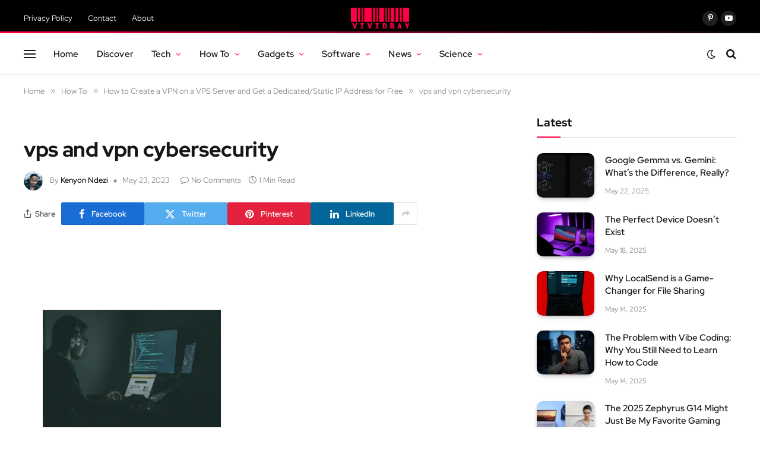

--- FILE ---
content_type: text/html; charset=UTF-8
request_url: https://vividbay.com/how-to-create-a-vpn-on-a-vps-server-and-get-a-dedicated-static-ip-address-for-free/vps-and-vpn-cybersecurity/
body_size: 57046
content:

<!DOCTYPE html>
<html lang="en-US" class="s-light site-s-light">

<head><link rel="preconnect" href="https://fonts.gstatic.com" crossorigin /><link rel="dns-prefetch" href="https://fonts.gstatic.com" />

	<meta charset="UTF-8" />
	<meta name="viewport" content="width=device-width, initial-scale=1" />
	<meta name='robots' content='index, follow, max-image-preview:large, max-snippet:-1, max-video-preview:-1' />

	<!-- This site is optimized with the Yoast SEO plugin v26.7 - https://yoast.com/wordpress/plugins/seo/ -->
	<title>vps and vpn cybersecurity - VIVIDBAY</title><link rel="preload" as="font" href="https://vividbay.com/wp-content/themes/smart-mag/css/icons/fonts/ts-icons.woff2?v3.2" type="font/woff2" crossorigin="anonymous" />
	<link rel="canonical" href="https://vividbay.com/how-to-create-a-vpn-on-a-vps-server-and-get-a-dedicated-static-ip-address-for-free/vps-and-vpn-cybersecurity/" />
	<meta property="og:locale" content="en_US" />
	<meta property="og:type" content="article" />
	<meta property="og:title" content="vps and vpn cybersecurity - VIVIDBAY" />
	<meta property="og:url" content="https://vividbay.com/how-to-create-a-vpn-on-a-vps-server-and-get-a-dedicated-static-ip-address-for-free/vps-and-vpn-cybersecurity/" />
	<meta property="og:site_name" content="VIVIDBAY" />
	<meta property="og:image" content="https://vividbay.com/how-to-create-a-vpn-on-a-vps-server-and-get-a-dedicated-static-ip-address-for-free/vps-and-vpn-cybersecurity" />
	<meta property="og:image:width" content="1" />
	<meta property="og:image:height" content="1" />
	<meta property="og:image:type" content="image/jpeg" />
	<meta name="twitter:card" content="summary_large_image" />
	<script type="application/ld+json" class="yoast-schema-graph">{"@context":"https://schema.org","@graph":[{"@type":"WebPage","@id":"https://vividbay.com/how-to-create-a-vpn-on-a-vps-server-and-get-a-dedicated-static-ip-address-for-free/vps-and-vpn-cybersecurity/","url":"https://vividbay.com/how-to-create-a-vpn-on-a-vps-server-and-get-a-dedicated-static-ip-address-for-free/vps-and-vpn-cybersecurity/","name":"vps and vpn cybersecurity - VIVIDBAY","isPartOf":{"@id":"https://vividbay.com/#website"},"primaryImageOfPage":{"@id":"https://vividbay.com/how-to-create-a-vpn-on-a-vps-server-and-get-a-dedicated-static-ip-address-for-free/vps-and-vpn-cybersecurity/#primaryimage"},"image":{"@id":"https://vividbay.com/how-to-create-a-vpn-on-a-vps-server-and-get-a-dedicated-static-ip-address-for-free/vps-and-vpn-cybersecurity/#primaryimage"},"thumbnailUrl":"https://i0.wp.com/vividbay.com/wp-content/uploads/2023/05/vps-and-vpn-cybersecurity.jpg?fit=1920%2C1280&ssl=1","datePublished":"2023-05-24T02:04:42+00:00","breadcrumb":{"@id":"https://vividbay.com/how-to-create-a-vpn-on-a-vps-server-and-get-a-dedicated-static-ip-address-for-free/vps-and-vpn-cybersecurity/#breadcrumb"},"inLanguage":"en-US","potentialAction":[{"@type":"ReadAction","target":["https://vividbay.com/how-to-create-a-vpn-on-a-vps-server-and-get-a-dedicated-static-ip-address-for-free/vps-and-vpn-cybersecurity/"]}]},{"@type":"ImageObject","inLanguage":"en-US","@id":"https://vividbay.com/how-to-create-a-vpn-on-a-vps-server-and-get-a-dedicated-static-ip-address-for-free/vps-and-vpn-cybersecurity/#primaryimage","url":"https://i0.wp.com/vividbay.com/wp-content/uploads/2023/05/vps-and-vpn-cybersecurity.jpg?fit=1920%2C1280&ssl=1","contentUrl":"https://i0.wp.com/vividbay.com/wp-content/uploads/2023/05/vps-and-vpn-cybersecurity.jpg?fit=1920%2C1280&ssl=1"},{"@type":"BreadcrumbList","@id":"https://vividbay.com/how-to-create-a-vpn-on-a-vps-server-and-get-a-dedicated-static-ip-address-for-free/vps-and-vpn-cybersecurity/#breadcrumb","itemListElement":[{"@type":"ListItem","position":1,"name":"Home","item":"https://vividbay.com/"},{"@type":"ListItem","position":2,"name":"How to Create a VPN on a VPS Server and Get a Dedicated/Static IP Address for Free","item":"https://vividbay.com/how-to-create-a-vpn-on-a-vps-server-and-get-a-dedicated-static-ip-address-for-free/"},{"@type":"ListItem","position":3,"name":"vps and vpn cybersecurity"}]},{"@type":"WebSite","@id":"https://vividbay.com/#website","url":"https://vividbay.com/","name":"VIVIDBAY","description":"Anything and Everything","potentialAction":[{"@type":"SearchAction","target":{"@type":"EntryPoint","urlTemplate":"https://vividbay.com/?s={search_term_string}"},"query-input":{"@type":"PropertyValueSpecification","valueRequired":true,"valueName":"search_term_string"}}],"inLanguage":"en-US"}]}</script>
	<!-- / Yoast SEO plugin. -->


<link rel='dns-prefetch' href='//www.googletagmanager.com' />
<link rel='dns-prefetch' href='//stats.wp.com' />

<link rel='preconnect' href='//i0.wp.com' />
<link rel='preconnect' href='//c0.wp.com' />
<link rel="alternate" type="application/rss+xml" title="VIVIDBAY &raquo; Feed" href="https://vividbay.com/feed/" />
<link rel="alternate" type="application/rss+xml" title="VIVIDBAY &raquo; Comments Feed" href="https://vividbay.com/comments/feed/" />
<link rel="alternate" type="application/rss+xml" title="VIVIDBAY &raquo; vps and vpn cybersecurity Comments Feed" href="https://vividbay.com/how-to-create-a-vpn-on-a-vps-server-and-get-a-dedicated-static-ip-address-for-free/vps-and-vpn-cybersecurity/feed/" />
<link rel="alternate" title="oEmbed (JSON)" type="application/json+oembed" href="https://vividbay.com/wp-json/oembed/1.0/embed?url=https%3A%2F%2Fvividbay.com%2Fhow-to-create-a-vpn-on-a-vps-server-and-get-a-dedicated-static-ip-address-for-free%2Fvps-and-vpn-cybersecurity%2F" />
<link rel="alternate" title="oEmbed (XML)" type="text/xml+oembed" href="https://vividbay.com/wp-json/oembed/1.0/embed?url=https%3A%2F%2Fvividbay.com%2Fhow-to-create-a-vpn-on-a-vps-server-and-get-a-dedicated-static-ip-address-for-free%2Fvps-and-vpn-cybersecurity%2F&#038;format=xml" />
<style id='wp-img-auto-sizes-contain-inline-css' type='text/css'>
img:is([sizes=auto i],[sizes^="auto," i]){contain-intrinsic-size:3000px 1500px}
/*# sourceURL=wp-img-auto-sizes-contain-inline-css */
</style>
<style id='wp-emoji-styles-inline-css' type='text/css'>

	img.wp-smiley, img.emoji {
		display: inline !important;
		border: none !important;
		box-shadow: none !important;
		height: 1em !important;
		width: 1em !important;
		margin: 0 0.07em !important;
		vertical-align: -0.1em !important;
		background: none !important;
		padding: 0 !important;
	}
/*# sourceURL=wp-emoji-styles-inline-css */
</style>
<link rel="stylesheet" id="wp-block-library-css" media="print" href="https://c0.wp.com/c/6.9/wp-includes/css/dist/block-library/style.min.css" onload="this.media='all'"/>
<style id='classic-theme-styles-inline-css' type='text/css'>
/*! This file is auto-generated */
.wp-block-button__link{color:#fff;background-color:#32373c;border-radius:9999px;box-shadow:none;text-decoration:none;padding:calc(.667em + 2px) calc(1.333em + 2px);font-size:1.125em}.wp-block-file__button{background:#32373c;color:#fff;text-decoration:none}
/*# sourceURL=/wp-includes/css/classic-themes.min.css */
</style>
<style id='auto-amazon-links-unit-style-inline-css' type='text/css'>
.aal-gutenberg-preview{max-height:400px;overflow:auto}

/*# sourceURL=https://vividbay.com/wp-content/plugins/amazon-auto-links/include/core/component/gutenberg/unit_block/build/style-index.css */
</style>
<link rel="stylesheet" id="mediaelement-css" media="print" href="https://c0.wp.com/c/6.9/wp-includes/js/mediaelement/mediaelementplayer-legacy.min.css" onload="this.media='all'"/>
<link rel="stylesheet" id="wp-mediaelement-css" media="print" href="https://c0.wp.com/c/6.9/wp-includes/js/mediaelement/wp-mediaelement.min.css" onload="this.media='all'"/>
<style id='jetpack-sharing-buttons-style-inline-css' type='text/css'>
.jetpack-sharing-buttons__services-list{display:flex;flex-direction:row;flex-wrap:wrap;gap:0;list-style-type:none;margin:5px;padding:0}.jetpack-sharing-buttons__services-list.has-small-icon-size{font-size:12px}.jetpack-sharing-buttons__services-list.has-normal-icon-size{font-size:16px}.jetpack-sharing-buttons__services-list.has-large-icon-size{font-size:24px}.jetpack-sharing-buttons__services-list.has-huge-icon-size{font-size:36px}@media print{.jetpack-sharing-buttons__services-list{display:none!important}}.editor-styles-wrapper .wp-block-jetpack-sharing-buttons{gap:0;padding-inline-start:0}ul.jetpack-sharing-buttons__services-list.has-background{padding:1.25em 2.375em}
/*# sourceURL=https://vividbay.com/wp-content/plugins/jetpack/_inc/blocks/sharing-buttons/view.css */
</style>
<style id='global-styles-inline-css' type='text/css'>
:root{--wp--preset--aspect-ratio--square: 1;--wp--preset--aspect-ratio--4-3: 4/3;--wp--preset--aspect-ratio--3-4: 3/4;--wp--preset--aspect-ratio--3-2: 3/2;--wp--preset--aspect-ratio--2-3: 2/3;--wp--preset--aspect-ratio--16-9: 16/9;--wp--preset--aspect-ratio--9-16: 9/16;--wp--preset--color--black: #000000;--wp--preset--color--cyan-bluish-gray: #abb8c3;--wp--preset--color--white: #ffffff;--wp--preset--color--pale-pink: #f78da7;--wp--preset--color--vivid-red: #cf2e2e;--wp--preset--color--luminous-vivid-orange: #ff6900;--wp--preset--color--luminous-vivid-amber: #fcb900;--wp--preset--color--light-green-cyan: #7bdcb5;--wp--preset--color--vivid-green-cyan: #00d084;--wp--preset--color--pale-cyan-blue: #8ed1fc;--wp--preset--color--vivid-cyan-blue: #0693e3;--wp--preset--color--vivid-purple: #9b51e0;--wp--preset--gradient--vivid-cyan-blue-to-vivid-purple: linear-gradient(135deg,rgb(6,147,227) 0%,rgb(155,81,224) 100%);--wp--preset--gradient--light-green-cyan-to-vivid-green-cyan: linear-gradient(135deg,rgb(122,220,180) 0%,rgb(0,208,130) 100%);--wp--preset--gradient--luminous-vivid-amber-to-luminous-vivid-orange: linear-gradient(135deg,rgb(252,185,0) 0%,rgb(255,105,0) 100%);--wp--preset--gradient--luminous-vivid-orange-to-vivid-red: linear-gradient(135deg,rgb(255,105,0) 0%,rgb(207,46,46) 100%);--wp--preset--gradient--very-light-gray-to-cyan-bluish-gray: linear-gradient(135deg,rgb(238,238,238) 0%,rgb(169,184,195) 100%);--wp--preset--gradient--cool-to-warm-spectrum: linear-gradient(135deg,rgb(74,234,220) 0%,rgb(151,120,209) 20%,rgb(207,42,186) 40%,rgb(238,44,130) 60%,rgb(251,105,98) 80%,rgb(254,248,76) 100%);--wp--preset--gradient--blush-light-purple: linear-gradient(135deg,rgb(255,206,236) 0%,rgb(152,150,240) 100%);--wp--preset--gradient--blush-bordeaux: linear-gradient(135deg,rgb(254,205,165) 0%,rgb(254,45,45) 50%,rgb(107,0,62) 100%);--wp--preset--gradient--luminous-dusk: linear-gradient(135deg,rgb(255,203,112) 0%,rgb(199,81,192) 50%,rgb(65,88,208) 100%);--wp--preset--gradient--pale-ocean: linear-gradient(135deg,rgb(255,245,203) 0%,rgb(182,227,212) 50%,rgb(51,167,181) 100%);--wp--preset--gradient--electric-grass: linear-gradient(135deg,rgb(202,248,128) 0%,rgb(113,206,126) 100%);--wp--preset--gradient--midnight: linear-gradient(135deg,rgb(2,3,129) 0%,rgb(40,116,252) 100%);--wp--preset--font-size--small: 13px;--wp--preset--font-size--medium: 20px;--wp--preset--font-size--large: 36px;--wp--preset--font-size--x-large: 42px;--wp--preset--spacing--20: 0.44rem;--wp--preset--spacing--30: 0.67rem;--wp--preset--spacing--40: 1rem;--wp--preset--spacing--50: 1.5rem;--wp--preset--spacing--60: 2.25rem;--wp--preset--spacing--70: 3.38rem;--wp--preset--spacing--80: 5.06rem;--wp--preset--shadow--natural: 6px 6px 9px rgba(0, 0, 0, 0.2);--wp--preset--shadow--deep: 12px 12px 50px rgba(0, 0, 0, 0.4);--wp--preset--shadow--sharp: 6px 6px 0px rgba(0, 0, 0, 0.2);--wp--preset--shadow--outlined: 6px 6px 0px -3px rgb(255, 255, 255), 6px 6px rgb(0, 0, 0);--wp--preset--shadow--crisp: 6px 6px 0px rgb(0, 0, 0);}:where(.is-layout-flex){gap: 0.5em;}:where(.is-layout-grid){gap: 0.5em;}body .is-layout-flex{display: flex;}.is-layout-flex{flex-wrap: wrap;align-items: center;}.is-layout-flex > :is(*, div){margin: 0;}body .is-layout-grid{display: grid;}.is-layout-grid > :is(*, div){margin: 0;}:where(.wp-block-columns.is-layout-flex){gap: 2em;}:where(.wp-block-columns.is-layout-grid){gap: 2em;}:where(.wp-block-post-template.is-layout-flex){gap: 1.25em;}:where(.wp-block-post-template.is-layout-grid){gap: 1.25em;}.has-black-color{color: var(--wp--preset--color--black) !important;}.has-cyan-bluish-gray-color{color: var(--wp--preset--color--cyan-bluish-gray) !important;}.has-white-color{color: var(--wp--preset--color--white) !important;}.has-pale-pink-color{color: var(--wp--preset--color--pale-pink) !important;}.has-vivid-red-color{color: var(--wp--preset--color--vivid-red) !important;}.has-luminous-vivid-orange-color{color: var(--wp--preset--color--luminous-vivid-orange) !important;}.has-luminous-vivid-amber-color{color: var(--wp--preset--color--luminous-vivid-amber) !important;}.has-light-green-cyan-color{color: var(--wp--preset--color--light-green-cyan) !important;}.has-vivid-green-cyan-color{color: var(--wp--preset--color--vivid-green-cyan) !important;}.has-pale-cyan-blue-color{color: var(--wp--preset--color--pale-cyan-blue) !important;}.has-vivid-cyan-blue-color{color: var(--wp--preset--color--vivid-cyan-blue) !important;}.has-vivid-purple-color{color: var(--wp--preset--color--vivid-purple) !important;}.has-black-background-color{background-color: var(--wp--preset--color--black) !important;}.has-cyan-bluish-gray-background-color{background-color: var(--wp--preset--color--cyan-bluish-gray) !important;}.has-white-background-color{background-color: var(--wp--preset--color--white) !important;}.has-pale-pink-background-color{background-color: var(--wp--preset--color--pale-pink) !important;}.has-vivid-red-background-color{background-color: var(--wp--preset--color--vivid-red) !important;}.has-luminous-vivid-orange-background-color{background-color: var(--wp--preset--color--luminous-vivid-orange) !important;}.has-luminous-vivid-amber-background-color{background-color: var(--wp--preset--color--luminous-vivid-amber) !important;}.has-light-green-cyan-background-color{background-color: var(--wp--preset--color--light-green-cyan) !important;}.has-vivid-green-cyan-background-color{background-color: var(--wp--preset--color--vivid-green-cyan) !important;}.has-pale-cyan-blue-background-color{background-color: var(--wp--preset--color--pale-cyan-blue) !important;}.has-vivid-cyan-blue-background-color{background-color: var(--wp--preset--color--vivid-cyan-blue) !important;}.has-vivid-purple-background-color{background-color: var(--wp--preset--color--vivid-purple) !important;}.has-black-border-color{border-color: var(--wp--preset--color--black) !important;}.has-cyan-bluish-gray-border-color{border-color: var(--wp--preset--color--cyan-bluish-gray) !important;}.has-white-border-color{border-color: var(--wp--preset--color--white) !important;}.has-pale-pink-border-color{border-color: var(--wp--preset--color--pale-pink) !important;}.has-vivid-red-border-color{border-color: var(--wp--preset--color--vivid-red) !important;}.has-luminous-vivid-orange-border-color{border-color: var(--wp--preset--color--luminous-vivid-orange) !important;}.has-luminous-vivid-amber-border-color{border-color: var(--wp--preset--color--luminous-vivid-amber) !important;}.has-light-green-cyan-border-color{border-color: var(--wp--preset--color--light-green-cyan) !important;}.has-vivid-green-cyan-border-color{border-color: var(--wp--preset--color--vivid-green-cyan) !important;}.has-pale-cyan-blue-border-color{border-color: var(--wp--preset--color--pale-cyan-blue) !important;}.has-vivid-cyan-blue-border-color{border-color: var(--wp--preset--color--vivid-cyan-blue) !important;}.has-vivid-purple-border-color{border-color: var(--wp--preset--color--vivid-purple) !important;}.has-vivid-cyan-blue-to-vivid-purple-gradient-background{background: var(--wp--preset--gradient--vivid-cyan-blue-to-vivid-purple) !important;}.has-light-green-cyan-to-vivid-green-cyan-gradient-background{background: var(--wp--preset--gradient--light-green-cyan-to-vivid-green-cyan) !important;}.has-luminous-vivid-amber-to-luminous-vivid-orange-gradient-background{background: var(--wp--preset--gradient--luminous-vivid-amber-to-luminous-vivid-orange) !important;}.has-luminous-vivid-orange-to-vivid-red-gradient-background{background: var(--wp--preset--gradient--luminous-vivid-orange-to-vivid-red) !important;}.has-very-light-gray-to-cyan-bluish-gray-gradient-background{background: var(--wp--preset--gradient--very-light-gray-to-cyan-bluish-gray) !important;}.has-cool-to-warm-spectrum-gradient-background{background: var(--wp--preset--gradient--cool-to-warm-spectrum) !important;}.has-blush-light-purple-gradient-background{background: var(--wp--preset--gradient--blush-light-purple) !important;}.has-blush-bordeaux-gradient-background{background: var(--wp--preset--gradient--blush-bordeaux) !important;}.has-luminous-dusk-gradient-background{background: var(--wp--preset--gradient--luminous-dusk) !important;}.has-pale-ocean-gradient-background{background: var(--wp--preset--gradient--pale-ocean) !important;}.has-electric-grass-gradient-background{background: var(--wp--preset--gradient--electric-grass) !important;}.has-midnight-gradient-background{background: var(--wp--preset--gradient--midnight) !important;}.has-small-font-size{font-size: var(--wp--preset--font-size--small) !important;}.has-medium-font-size{font-size: var(--wp--preset--font-size--medium) !important;}.has-large-font-size{font-size: var(--wp--preset--font-size--large) !important;}.has-x-large-font-size{font-size: var(--wp--preset--font-size--x-large) !important;}
:where(.wp-block-post-template.is-layout-flex){gap: 1.25em;}:where(.wp-block-post-template.is-layout-grid){gap: 1.25em;}
:where(.wp-block-term-template.is-layout-flex){gap: 1.25em;}:where(.wp-block-term-template.is-layout-grid){gap: 1.25em;}
:where(.wp-block-columns.is-layout-flex){gap: 2em;}:where(.wp-block-columns.is-layout-grid){gap: 2em;}
:root :where(.wp-block-pullquote){font-size: 1.5em;line-height: 1.6;}
/*# sourceURL=global-styles-inline-css */
</style>
<style id="contact-form-7-css">.wpcf7 .screen-reader-response{position:absolute;overflow:hidden;clip:rect(1px,1px,1px,1px);clip-path:inset(50%);height:1px;width:1px;margin:-1px;padding:0;border:0;word-wrap:normal!important}.wpcf7 .hidden-fields-container{display:none}.wpcf7 form .wpcf7-response-output{margin:2em .5em 1em;padding:.2em 1em;border:2px solid #00a0d2}.wpcf7 form.init .wpcf7-response-output,.wpcf7 form.resetting .wpcf7-response-output,.wpcf7 form.submitting .wpcf7-response-output{display:none}.wpcf7 form.sent .wpcf7-response-output{border-color:#46b450}.wpcf7 form.failed .wpcf7-response-output,.wpcf7 form.aborted .wpcf7-response-output{border-color:#dc3232}.wpcf7 form.spam .wpcf7-response-output{border-color:#f56e28}.wpcf7 form.invalid .wpcf7-response-output,.wpcf7 form.unaccepted .wpcf7-response-output,.wpcf7 form.payment-required .wpcf7-response-output{border-color:#ffb900}.wpcf7-form-control-wrap{position:relative}.wpcf7-not-valid-tip{color:#dc3232;font-size:1em;font-weight:400;display:block}.use-floating-validation-tip .wpcf7-not-valid-tip{position:relative;top:-2ex;left:1em;z-index:100;border:1px solid #dc3232;background:#fff;padding:.2em .8em;width:24em}.wpcf7-list-item{display:inline-block;margin:0 0 0 1em}.wpcf7-list-item-label::before,.wpcf7-list-item-label::after{content:" "}.wpcf7-spinner{visibility:hidden;display:inline-block;background-color:#23282d;opacity:.75;width:24px;height:24px;border:none;border-radius:100%;padding:0;margin:0 24px;position:relative}form.submitting .wpcf7-spinner{visibility:visible}.wpcf7-spinner::before{content:'';position:absolute;background-color:#fbfbfc;top:4px;left:4px;width:6px;height:6px;border:none;border-radius:100%;transform-origin:8px 8px;animation-name:spin;animation-duration:1000ms;animation-timing-function:linear;animation-iteration-count:infinite}@media (prefers-reduced-motion:reduce){.wpcf7-spinner::before{animation-name:blink;animation-duration:2000ms}}@keyframes spin{from{transform:rotate(0deg)}to{transform:rotate(360deg)}}@keyframes blink{from{opacity:0}50%{opacity:1}to{opacity:0}}.wpcf7 [inert]{opacity:.5}.wpcf7 input[type="file"]{cursor:pointer}.wpcf7 input[type="file"]:disabled{cursor:default}.wpcf7 .wpcf7-submit:disabled{cursor:not-allowed}.wpcf7 input[type="url"],.wpcf7 input[type="email"],.wpcf7 input[type="tel"]{direction:ltr}.wpcf7-reflection>output{display:list-item;list-style:none}.wpcf7-reflection>output[hidden]{display:none}</style>
<style id="amazon-auto-links-_common-css">.amazon-discount .discount-label{font-weight:bold;color:#fff;font-size:.96em;vertical-align:middle;background-color:#00772f;padding:1px 6px;border-radius:4px;-webkit-box-sizing:border-box;box-sizing:border-box}.aal-image-preview-tooltip .wp-pointer-arrow{display:none}.aal-image-preview-tooltip .wp-pointer-content{padding:12px;border-radius:.4em;display:-webkit-box;display:-ms-flexbox;display:flex;-webkit-box-align:center;-ms-flex-align:center;align-items:center;-webkit-box-pack:center;-ms-flex-pack:center;justify-content:center;height:inherit;width:inherit}.aal-image-preview-tooltip .wp-pointer-content a{height:inherit;width:inherit;max-height:100%;max-width:100%;margin:0;padding:0;display:block;display:-webkit-box;display:-ms-flexbox;display:flex;-webkit-box-align:center;-ms-flex-align:center;align-items:center;-webkit-box-pack:center;-ms-flex-pack:center;justify-content:center}.aal-image-preview-tooltip .wp-pointer-content img{max-width:100%;max-height:100%;-o-object-fit:contain;object-fit:contain;vertical-align:middle;display:block;margin:auto}.aal-tooltip .wp-pointer-content{padding:1em;border-radius:.4em;color:#444}.aal-tooltip .wp-pointer-arrow{display:none}span.crAvgStars a{text-decoration:none;border-bottom:0;-webkit-box-shadow:none;box-shadow:none}.review-stars{white-space:nowrap;display:inline-block}.review-stars svg{width:auto;height:1em;vertical-align:middle;position:relative;top:-1px}.amazon-prime svg{position:relative;height:1.2em;vertical-align:middle}svg.definition{display:none}.pricing-disclaimer{font-size:76%}.amazon-auto-links-credit{font-size:92%}.dump-array{max-height:300px;overflow-y:scroll;overflow-x:auto;padding:0 1em;word-wrap:break-word;word-break:break-all;margin:1em 0}</style>
<style id="amazon-auto-links-list-css">.amazon-products-container-list{overflow-y:auto;overflow-x:hidden;width:100%}.amazon-products-container-list *{-webkit-box-sizing:border-box;box-sizing:border-box}.amazon-products-container-list a{color:inherit;text-decoration:none}.amazon-products-container-list .amazon-product-container{width:100%;display:block;clear:both;margin-bottom:1.4em}.amazon-products-container-list>.amazon-product-container .amazon-product-description{overflow-wrap:break-word;word-wrap:break-word;-ms-word-break:break-all;word-break:break-all;word-break:break-word;-ms-hyphens:auto;-webkit-hyphens:auto;hyphens:auto;display:inline;margin-right:.2em;vertical-align:middle}.amazon-products-container-list>.amazon-product-container .amazon-product-meta{display:inline;margin-right:.4em}.amazon-products-container-list .amazon-product-title{margin:.1em 0 1em}.amazon-products-container-list .amazon-product-thumbnail-container{width:100%}.amazon-products-container-list .amazon-product-thumbnail{display:table;margin:auto;text-align:center;padding:1em}.amazon-products-container-list .amazon-product-thumbnail a{display:inline-block;background-color:#fff;padding:.8em;border:none;border-radius:4%;-webkit-box-shadow:none;box-shadow:none}.amazon-products-container-list .amazon-product-thumbnail a:hover,.amazon-products-container-list .amazon-product-thumbnail a:focus{-webkit-box-shadow:none;box-shadow:none}.amazon-products-container-list .amazon-product-thumbnail img{max-width:100%;margin-left:auto;margin-right:auto}.amazon-products-container-list .amazon-product-author{display:inline-block;vertical-align:middle}.amazon-products-container-list .amazon-auto-links-product-body{display:inline-block;width:65.8%}.amazon-products-container-list .amazon-customer-reviews{word-break:break-all}.amazon-products-container-list .amazon-customer-reviews .review-date{font-size:92%}.amazon-products-container-list .amazon-customer-reviews .review-title{font-weight:bold}.amazon-products-container-list .amazon-customer-reviews .review-image-tile{display:inline-block;max-height:100px;max-width:100px;margin:.2em}.amazon-products-container-list .crIFrameNumCustReviews{display:inline-block;vertical-align:top;height:auto}.amazon-products-container-list span.asinReviewsSummary>a>img,.amazon-products-container-list .amazon-customer-reviews img,.amazon-products-container-list span.crVotingButtons>nobr>a>img{display:inline-block}.amazon-products-container-list .reviews-voting-stripe{border-right:0 !important}.amazon-products-container-list .crAvgStars{white-space:nowrap}.amazon-products-container-list span.crAvgStars a{font-size:inherit}.amazon-products-container-list .amazon-customer-rating-stars{display:inline-block;margin:0 .2em 0 0;vertical-align:middle;line-height:1.6;font-size:88%}.amazon-products-container-list .amazon-customer-rating-stars img{display:inline-block;vertical-align:text-top;vertical-align:middle;margin-left:-4px}.amazon-products-container-list .amazon-customer-rating-stars .review-stars{display:inline;vertical-align:text-bottom;margin-right:.44em;line-height:1}.amazon-products-container-list .amazon-customer-rating-stars .review-stars svg{top:-2px}.amazon-products-container-list .amazon-customer-rating-stars .review-count{margin-top:2px;margin-left:-2px;display:inline}.amazon-products-container-list .pricing-disclaimer a.amazon-disclaimer-tooltip{outline:none}.amazon-products-container-list .pricing-disclaimer a.amazon-disclaimer-tooltip strong{line-height:30px}.amazon-products-container-list .pricing-disclaimer a.amazon-disclaimer-tooltip>span.amazon-disclaimer-tooltip-content>.amazon-disclaimer-tooltip-content-text{z-index:999;display:none;padding:14px 20px;margin-top:-30px;margin-left:28px;width:300px;line-height:16px;border-radius:4px;-webkit-box-shadow:5px 5px 8px #ccc;box-shadow:5px 5px 8px #ccc}.amazon-products-container-list .pricing-disclaimer a.amazon-disclaimer-tooltip:hover{text-decoration:none}.amazon-products-container-list .pricing-disclaimer a.amazon-disclaimer-tooltip:hover>span.amazon-disclaimer-tooltip-content{display:inline;position:relative}.amazon-products-container-list .pricing-disclaimer a.amazon-disclaimer-tooltip:hover>span.amazon-disclaimer-tooltip-content>.amazon-disclaimer-tooltip-content-text{display:inline;float:right;position:absolute;color:#111;border:1px solid #dca;background:#fffaf0;margin-left:-100px;margin-top:-140px}.amazon-products-container-list .amazon-similar-products .amazon-similar-product{display:inline-block;margin:1em}.amazon-products-container-list .amazon-similar-products .amazon-similar-product>img{max-width:100%;margin-left:auto;margin-right:auto;vertical-align:middle}.amazon-products-container-list .amazon-auto-links-product-image{vertical-align:top;display:inline-block;width:32%;margin-right:1%;font-size:80%}.amazon-products-container-list .sub-image-container{display:inline-block;clear:none;max-width:40px;max-height:40px;margin:.1em}.amazon-products-container-list .sub-image-container .sub-image{max-width:40px;max-height:40px}.amazon-products-container-list .sub-images{max-width:-webkit-fit-content;max-width:-moz-fit-content;max-width:fit-content}.amazon-products-container-list .amazon-prime{display:inline-block;vertical-align:middle;height:1em;line-height:1.6;font-size:100%;margin-right:.2em}.amazon-products-container-list .amazon-prime svg{vertical-align:top}.amazon-products-container-list .prime-icon{display:inline-block;width:60px;height:1em;background-size:contain;background-repeat:no-repeat}.amazon-products-container-list .amazon-prices,.amazon-products-container-list .amazon-discount{margin-right:.2em;line-height:1.6;font-size:88%;display:inline-block;vertical-align:middle}.amazon-products-container-list .amazon-product-price,.amazon-products-container-list .amazon-product-discounted-price,.amazon-products-container-list .amazon-product-lowest-new-price,.amazon-products-container-list .amazon-product-lowest-used-price,.amazon-products-container-list .amazon-prices .proper-price,.amazon-products-container-list .amazon-prices .offered-price{display:inline}.amazon-products-container-list .amazon-product-lowest-new-price-value,.amazon-products-container-list span.offered-price{color:#b12704;font-weight:bold}.amazon-products-container-list ul.categories{list-style-type:none;margin:.4em 0}.amazon-products-container-list ul.features{margin:1em 0 .4em 0}.amazon-products-container-list .amazon-auto-links-button-container{margin-top:.8em;margin-bottom:.8em}.amazon-products-container-list .amazon-auto-links-button-container button{margin:0 auto;display:block}.amazon-products-container-list .now-retrieving.context-image_set{min-height:40px;margin:0}.amazon-products-container-list .now-retrieving.context-feature{margin-top:.8em}.widget-area .amazon-products-container-list .amazon-product-container,.amazon-auto-links-widget .amazon-products-container-list .amazon-product-container{padding-right:1em}.widget-area .amazon-products-container-list .amazon-auto-links-product-body,.amazon-auto-links-widget .amazon-products-container-list .amazon-auto-links-product-body{width:auto;max-width:100%;margin-left:auto;margin-right:auto}.widget-area .amazon-products-container-list .amazon-auto-links-product-image,.amazon-auto-links-widget .amazon-products-container-list .amazon-auto-links-product-image{width:100%;max-width:none}.widget-area .amazon-products-container-list .sub-image-container,.amazon-auto-links-widget .amazon-products-container-list .sub-image-container{margin:.4em .4em 0 0}.widget-area .amazon-products-container-list .sub-images,.amazon-auto-links-widget .amazon-products-container-list .sub-images{margin-bottom:1em}.widget-area .amazon-products-container-list .amazon-product-content *,.amazon-auto-links-widget .amazon-products-container-list .amazon-product-content *{width:auto;display:inline-block;max-width:100%;margin-left:auto;margin-right:auto}.wp-embed .amazon-products-container-list{overflow-y:hidden}.wp-embed .amazon-products-container-list .amazon-product-title{font-size:136%;margin-top:0;margin-bottom:.4em}.wp-embed .amazon-products-container-list>.amazon-product-container .amazon-product-description{display:block;vertical-align:middle}.wp-embed .amazon-products-container-list .amazon-auto-links-product-body{font-size:100%}.wp-embed .amazon-products-container-list>:last-child{margin-bottom:0}.wp-embed .amazon-products-container-list .amazon-product-thumbnail{width:auto !important}.wp-embed .amazon-products-container-list .now-retrieving{font-size:88%}.wp-embed .amazon-products-container-list .amazon-customer-rating-stars .review-stars svg{top:-2px}@media only screen and (max-width: 520px){.amazon-products-container-list .amazon-auto-links-product-image{width:100%;margin-bottom:1em}.amazon-products-container-list .amazon-auto-links-product-body{font-size:88%;width:100%}}#aal-unit-preview .amazon-products-container-list{overflow-y:hidden}#aal-unit-preview .amazon-products-container-list .amazon-product-container:last-child{margin-bottom:0}</style>
<style id="amazon-auto-links-category-css">.amazon-products-container{overflow-y:auto;overflow-x:hidden;width:100%;padding-right:1em}.amazon-products-container *{-webkit-box-sizing:border-box;box-sizing:border-box}.amazon-products-container a{text-decoration:none}.amazon-products-container .amazon-product-container{width:100%;display:table;clear:both;margin-bottom:20px;font-size:100%}.amazon-products-container>.amazon-product-container .amazon-product-thumbnail-container{width:100%}.amazon-products-container>.amazon-product-container .amazon-product-thumbnail{margin:20px auto;text-align:center}.amazon-products-container>.amazon-product-container .amazon-product-thumbnail img{max-width:100%;margin-left:auto;margin-right:auto}.amazon-products-container>.amazon-product-container .amazon-product-description{vertical-align:middle;line-height:24px;overflow-wrap:break-word;word-wrap:break-word;-ms-word-break:break-all;word-break:break-all;word-break:break-word;-ms-hyphens:auto;-webkit-hyphens:auto;hyphens:auto;display:inline;margin-right:.4em}.amazon-products-container>.amazon-product-container .amazon-product-meta{display:inline;margin-right:.4em;vertical-align:middle}.amazon-products-container>.amazon-product-container .amazon-customer-reviews{word-break:break-all}.amazon-products-container>.amazon-product-container .amazon-customer-reviews .review-date{font-size:92%}.amazon-products-container>.amazon-product-container .amazon-customer-reviews .review-title{font-weight:bold}.amazon-products-container>.amazon-product-container .amazon-customer-reviews .review-image-tile{display:inline-block;max-height:120px;max-width:180px;margin:.2em}.amazon-products-container>.amazon-product-container .crIFrameNumCustReviews{display:inline-block}.amazon-products-container>.amazon-product-container span.asinReviewsSummary>a>img,.amazon-products-container>.amazon-product-container .amazon-customer-reviews img,.amazon-products-container>.amazon-product-container span.crVotingButtons>nobr>a>img{display:inline-block}.amazon-products-container>.amazon-product-container .reviews-voting-stripe{border-right:0 !important}.amazon-products-container>.amazon-product-container .amazon-customer-rating-stars{display:inline-block;vertical-align:middle;line-height:24px;font-size:100%;margin-right:.32em}.amazon-products-container>.amazon-product-container .amazon-customer-rating-stars *{line-height:24px}.amazon-products-container>.amazon-product-container .amazon-customer-rating-stars img{display:inline-block;vertical-align:middle}.amazon-products-container>.amazon-product-container .crIFrameNumCustReviews .crAvgStars{white-space:nowrap}.amazon-products-container>.amazon-product-container .review-stars{vertical-align:middle}.amazon-products-container>.amazon-product-container .review-stars svg{position:relative;top:-3px;margin-right:.32em}.amazon-products-container>.amazon-product-container .sub-image-container{display:inline-block;clear:none;margin:1em}.amazon-products-container>.amazon-product-container .pricing-disclaimer a.amazon-disclaimer-tooltip{outline:none}.amazon-products-container>.amazon-product-container .pricing-disclaimer a.amazon-disclaimer-tooltip strong{line-height:30px}.amazon-products-container>.amazon-product-container .pricing-disclaimer a.amazon-disclaimer-tooltip span.amazon-disclaimer-tooltip-content>.amazon-disclaimer-tooltip-content-text{z-index:999;display:none;padding:14px 20px;margin-top:-30px;margin-left:28px;width:300px;line-height:16px;border-radius:4px;-webkit-box-shadow:5px 5px 8px #ccc;box-shadow:5px 5px 8px #ccc}.amazon-products-container>.amazon-product-container .pricing-disclaimer a.amazon-disclaimer-tooltip:hover{text-decoration:none}.amazon-products-container>.amazon-product-container .pricing-disclaimer a.amazon-disclaimer-tooltip:hover>span.amazon-disclaimer-tooltip-content{display:inline;position:relative}.amazon-products-container>.amazon-product-container .pricing-disclaimer a.amazon-disclaimer-tooltip:hover>span.amazon-disclaimer-tooltip-content>.amazon-disclaimer-tooltip-content-text{display:inline;float:right;position:absolute;color:#111;border:1px solid #dca;background:#fffaf0;margin-left:-100px;margin-top:-140px}.amazon-products-container>.amazon-product-container .amazon-product-content *{width:auto !important;max-width:100% !important}.amazon-products-container>.amazon-product-container .amazon-similar-products .amazon-similar-product{display:inline-block;margin:1em}.amazon-products-container>.amazon-product-container .amazon-similar-products .amazon-similar-product>img{max-width:100%;margin-left:auto;margin-right:auto;vertical-align:middle}.amazon-products-container>.amazon-product-container .amazon-prime{display:inline-block;vertical-align:middle;line-height:1}.amazon-products-container>.amazon-product-container .amazon-prime svg{height:1.4em;margin-right:.4em}.amazon-products-container>.amazon-product-container .prime-icon{display:inline-block;width:68px;height:20px;background-size:contain;background-repeat:no-repeat;background-position:bottom;position:relative;top:-1px}.amazon-products-container>.amazon-product-container .amazon-prices,.amazon-products-container>.amazon-product-container .amazon-discount{vertical-align:middle;display:inline-block;line-height:24px;margin-right:.34em}.amazon-products-container>.amazon-product-container .amazon-prices *{line-height:24px}.amazon-products-container>.amazon-product-container .amazon-product-price,.amazon-products-container>.amazon-product-container .amazon-product-discounted-price,.amazon-products-container>.amazon-product-container .amazon-product-lowest-new-price,.amazon-products-container>.amazon-product-container .amazon-product-lowest-used-price,.amazon-products-container>.amazon-product-container .amazon-prices .proper-price,.amazon-products-container>.amazon-product-container .amazon-prices .offered-price{display:inline}.amazon-products-container>.amazon-product-container .amazon-product-lowest-new-price-value,.amazon-products-container>.amazon-product-container span.offered-price{color:#b12704;font-weight:bold}.amazon-products-container>.amazon-product-container ul.categories{list-style-type:none;margin:.4em 0}.amazon-products-container>.amazon-product-container ul.features{margin:.4em 0}.amazon-products-container .amazon-auto-links-button-container{width:100%;margin-top:1em;margin-bottom:1em}.amazon-products-container .riRssContributor{margin-right:.4em}.widget-area .amazon-products-container .sub-image-container,.amazon-auto-links-widget .amazon-products-container .sub-image-container{margin:.4em .4em 0 0}.widget-area .amazon-products-container .amazon-product-content *,.amazon-auto-links-widget .amazon-products-container .amazon-product-content *{width:auto;display:inline-block;max-width:100%;margin-left:auto;margin-right:auto}</style>
<style id="amazon-auto-links-debug-css">.amazon-auto-links-debug .debug{max-height:300px;overflow-y:scroll;overflow-x:auto;padding:0 1em;word-wrap:break-word;word-break:break-all;margin:1em 0}</style>
<style id="amazon-auto-links-image-css">/* Image 1.0.0 */</style>
<style id="amazon-auto-links-search-css">.amazon-products-container-search{overflow-y:auto;overflow-x:hidden;width:100%;padding-right:1em}.amazon-products-container-search a{text-decoration:none}.amazon-products-container-search .amazon-product-container{width:100%;display:table;clear:both;margin-bottom:20px;font-size:100%}.amazon-products-container-search .amazon-product-container .amazon-product-description{overflow-wrap:break-word;word-wrap:break-word;-ms-word-break:break-all;word-break:break-all;word-break:break-word;-ms-hyphens:auto;-webkit-hyphens:auto;hyphens:auto;display:inline;margin-right:.5em;vertical-align:middle}.amazon-products-container-search .amazon-product-container .amazon-product-meta{display:inline;margin-right:.4em;vertical-align:middle}.amazon-products-container-search .amazon-product-thumbnail-container{width:100%}.amazon-products-container-search .amazon-product-thumbnail{margin:20px auto;text-align:center}.amazon-products-container-search .amazon-product-thumbnail img{max-width:100%;margin-left:auto;margin-right:auto}.amazon-products-container-search .amazon-product-author,.amazon-products-container-search .amazon-product-price,.amazon-products-container-search .amazon-product-discounted-price,.amazon-products-container-search .amazon-product-lowest-new-price,.amazon-products-container-search .amazon-product-lowest-used-price{font-size:92%}.amazon-products-container-search .amazon-product-lowest-new-price-value,.amazon-products-container-search span.offered-price{color:#b12704;font-weight:bold}.amazon-products-container-search .amazon-prices,.amazon-products-container-search .amazon-discount{line-height:1;vertical-align:middle;display:inline-block}.amazon-products-container-search .amazon-customer-reviews{word-break:break-all}.amazon-products-container-search .amazon-customer-reviews .review-date{font-size:92%}.amazon-products-container-search .amazon-customer-reviews .review-title{font-weight:bold}.amazon-products-container-search .amazon-customer-reviews .review-image-tile{display:inline-block;max-height:140px;max-width:200px;margin:.2em}.amazon-products-container-search .crIFrameNumCustReviews{display:inline-block}.amazon-products-container-search span.asinReviewsSummary>a>img,.amazon-products-container-search .amazon-customer-reviews img,.amazon-products-container-search span.crVotingButtons>nobr>a>img{display:inline-block}.amazon-products-container-search .reviews-voting-stripe{border-right:0 !important}.amazon-products-container-search .amazon-customer-rating-stars{display:inline-block;vertical-align:middle;line-height:1;font-size:100%}.amazon-products-container-search .amazon-customer-rating-stars img{display:inline-block;vertical-align:middle}.amazon-products-container-search .crIFrameNumCustReviews .crAvgStars{white-space:nowrap}.amazon-products-container-search .review-stars svg{vertical-align:bottom}.amazon-products-container-search .sub-image-container{display:inline-block;clear:none;margin:1em}.amazon-products-container-search .amazon-auto-links-button-container{width:100%;margin-top:1em;margin-bottom:1em}.amazon-products-container-search .pricing-disclaimer a.amazon-disclaimer-tooltip{outline:none}.amazon-products-container-search .pricing-disclaimer a.amazon-disclaimer-tooltip strong{line-height:30px}.amazon-products-container-search .pricing-disclaimer a.amazon-disclaimer-tooltip>span.amazon-disclaimer-tooltip-content>.amazon-disclaimer-tooltip-content-text{z-index:999;display:none;padding:14px 20px;margin-top:-30px;margin-left:28px;width:300px;line-height:16px;border-radius:4px;-webkit-box-shadow:5px 5px 8px #ccc;box-shadow:5px 5px 8px #ccc}.amazon-products-container-search .pricing-disclaimer a.amazon-disclaimer-tooltip:hover{text-decoration:none}.amazon-products-container-search .pricing-disclaimer a.amazon-disclaimer-tooltip:hover>span.amazon-disclaimer-tooltip-content{display:inline;position:relative}.amazon-products-container-search .pricing-disclaimer a.amazon-disclaimer-tooltip:hover>span.amazon-disclaimer-tooltip-content>.amazon-disclaimer-tooltip-content-text{display:inline;float:right;position:absolute;color:#111;border:1px solid #dca;background:#fffaf0;margin-left:-100px;margin-top:-140px}.amazon-products-container-search .amazon-product-content *{width:auto !important;max-width:100% !important}.amazon-products-container-search .amazon-similar-products .amazon-similar-product{display:inline-block;margin:1em}.amazon-products-container-search .amazon-similar-products .amazon-similar-product>img{max-width:100%;margin-left:auto;margin-right:auto;vertical-align:middle}.amazon-products-container-search .amazon-prime{display:inline-block;vertical-align:middle;line-height:1;padding-top:2px}.amazon-products-container-search .amazon-prime svg{height:1.4em;margin-right:.2em}.amazon-products-container-search .prime-icon{display:inline-block;width:68px;height:16px;background-size:contain;background-repeat:no-repeat;background-position:bottom;position:relative}.amazon-products-container-search ul.categories{list-style-type:none;margin:.4em 0}.amazon-products-container-search ul.features{margin:.4em 0}.widget-area .amazon-products-container-search .sub-image-container{margin:.4em .4em 0 0}.widget .amazon-products-container-search .amazon-product-content *{width:auto;display:inline-block;max-width:100%;margin-left:auto;margin-right:auto}</style>
<style id="amazon-auto-links-text-css">/* Text 1.0.1 */</style>
<link rel="stylesheet" id="dashicons-css" media="print" href="https://c0.wp.com/c/6.9/wp-includes/css/dashicons.min.css" onload="this.media='all'"/>
<link rel="stylesheet" id="wp-pointer-css" media="print" href="https://c0.wp.com/c/6.9/wp-includes/css/wp-pointer.min.css" onload="this.media='all'"/>
<style id="debloat-smartmag-core-css">@charset "UTF-8";html,body,div,span,object,iframe,h1,h2,h3,h4,h5,h6,p,blockquote,pre,a,abbr,address,cite,code,del,dfn,em,img,ins,kbd,q,samp,small,strong,sub,sup,var,b,i,hr,dl,dt,dd,ol,ul,li,fieldset,form,label,legend,table,caption,tbody,tfoot,thead,tr,th,td,article,aside,canvas,details,figure,figcaption,hgroup,menu,footer,header,nav,section,summary,time,mark,audio,video,button,input,textarea{margin:0;padding:0;border:0;vertical-align:baseline;font-size:100%;font-family:inherit;}article,aside,details,figcaption,figure,footer,header,hgroup,menu,nav,section{display:block;}ol,ul{list-style:none;}button,input[type=submit]{box-sizing:content-box;-webkit-appearance:none;cursor:pointer;}button::-moz-focus-inner,input::-moz-focus-inner{border:0;padding:0;}input[type=search]::-webkit-search-cancel-button,input[type=search]::-webkit-search-decoration{-webkit-appearance:none;}input[type=search]{-webkit-appearance:none;}textarea{overflow:auto;}a img{border:0;}img{max-width:100%;height:auto;}@media screen and (-ms-high-contrast: active), (-ms-high-contrast: none) { img{min-height:1px;} }::-webkit-input-placeholder{color:inherit;}::-moz-placeholder{color:inherit;opacity:1;}:-ms-input-placeholder{color:inherit;}html{box-sizing:border-box;}*,*::before,*::after{box-sizing:inherit;}:root{--body-font:"Public Sans",system-ui,sans-serif;--ui-font:var(--body-font);--text-font:var(--body-font);--title-font:var(--ui-font);--h-font:var(--ui-font);--text-size:14px;--text-lh:1.714;--main-width:1200px;--grid-gutter:36px;--wrap-padding:35px;--boxed-pad:45px;--sidebar-width:33.3333333333%;--sidebar-c-width:var(--sidebar-width);--sidebar-pad:38px;--sidebar-c-pad:var(--sidebar-pad);--c-sidebar-sep:var(--c-separator2);--max-width-md:680px;--title-size-xs:14px;--title-size-s:16px;--title-size-n:18px;--title-size-m:20px;--title-size-l:25px;--title-size-xl:30px;--title-fw-semi:600;--title-fw-bold:700;--grid-p-title:var(--title-size-m);--grid-sm-p-title:var(--title-size-s);--grid-lg-p-title:var(--title-size-l);--list-p-title:calc(var(--title-size-m) * 1.05);--small-p-title:var(--title-size-xs);--feat-grid-title-s:var(--title-size-n);--feat-grid-title-m:var(--title-size-m);--feat-grid-title-l:var(--title-size-l);--excerpt-size:15px;--post-content-size:1.186rem;--post-content-lh:1.7;--post-content-gaps:1.54em;--single-content-size:var(--post-content-size);--p-media-margin:1.867em;--p-spacious-pad:0px;--c-facebook:#1a6dd4;--c-twitter:#55acef;--c-pinterest:#e4223e;--c-linkedin:#02669a;--c-tumblr:#44546b;--c-instagram:#c13584;--c-vk:#45668e;--c-vimeo:#1ab7ea;--c-youtube:#f00;--c-dribbble:#ea4c89;--c-flickr:#0063dc;--c-email:#080808;--c-whatsapp:#23c761;--c-soundcloud:#f80;--c-rss:#f97d1e;--c-reddit:#ff4500;--c-telegram:#08c;--c-tiktok:#fe2c55;--c-discord:#5865f2;--c-twitch:#7b3ed6;--c-snapchat:#fffc00;--c-threads:#000;--c-mastodon:#6364ff;--c-spotify:#1db954;--c-bluesky:#1285fe;--block-wrap-mb:55px;--btn-height:38px;--btn-shadow:0 2px 7px -4px rgba(0,0,0,.16);}@media (max-width: 767px) { :root{--block-wrap-mb:45px;} }:root,.s-light{--c-main:#2ab391;--c-main-rgb:42,179,145;--c-contrast-0:#fff;--c-contrast-10:#fbfbfb;--c-contrast-50:#f7f7f7;--c-contrast-75:#efefef;--c-contrast-100:#e8e8e8;--c-contrast-125:#e2e2e2;--c-contrast-150:#ddd;--c-contrast-200:#ccc;--c-contrast-300:#bbb;--c-contrast-400:#999;--c-contrast-450:#8a8a8a;--c-contrast-500:#777;--c-contrast-600:#666;--c-contrast-650:#505050;--c-contrast-700:#444;--c-contrast-800:#333;--c-contrast-850:#191919;--c-contrast-900:#161616;--c-contrast:#000;--c-rgba:0,0,0;--c-separator:var(--c-contrast-100);--c-separator2:var(--c-contrast-125);--c-links:var(--c-contrast-900);--c-headings:var(--c-contrast-900);--c-excerpts:var(--c-contrast-650);--c-nav:var(--c-contrast-900);--c-nav-hov-bg:transparent;--c-nav-drop-sep:rgba(0,0,0,.07);--c-nav-blip:var(--c-contrast-300);--c-post-meta:var(--c-contrast-450);--footer-mt:60px;--footer-bg:#f7f7f7;--footer-lower-bg:#f0f0f0;}.s-dark:not(i),.site-s-dark,.site-s-dark .s-light{--c-contrast-0:#000;--c-contrast-10:#070707;--c-contrast-50:#111;--c-contrast-75:#151515;--c-contrast-100:#222;--c-contrast-125:#2b2b2b;--c-contrast-150:#333;--c-contrast-200:#444;--c-contrast-300:#555;--c-contrast-400:#777;--c-contrast-450:#999;--c-contrast-500:#bbb;--c-contrast-600:#c0c0c0;--c-contrast-650:#ccc;--c-contrast-700:#d1d1d1;--c-contrast-800:#ddd;--c-contrast-850:#ececec;--c-contrast-900:#f0f0f0;--c-contrast:#fff;--c-rgba:255,255,255;--c-a-hover:rgba(var(--c-rgba),.7);--c-headings:var(--c-contrast-850);--c-headings:var(--c-contrast-850);--c-excerpts:var(--c-contrast-650);--c-separator:rgba(var(--c-rgba),.13);--c-separator2:rgba(var(--c-rgba),.13);--c-links:var(--c-contrast-900);--c-nav:var(--c-contrast-900);--c-nav-drop-bg:var(--c-contrast-10);--c-nav-drop-sep:rgba(255,255,255,.1);--c-post-meta:rgba(var(--c-rgba),.65);--c-email:var(--c-contrast-300);--c-input-bg:rgba(var(--c-rgba),.1);--footer-bg:#0f0f11;--footer-lower-bg:#040404;}.site-s-dark{--footer-bg:#070708;}.site-s-dark body{background:#151516;}html{font-size:14px;}body{font-family:var(--body-font);line-height:1.5;color:var(--body-color,var(--c-contrast-700));background:var(--c-contrast-0);-webkit-text-size-adjust:100%;-webkit-tap-highlight-color:rgba(0,0,0,0);overflow-x:hidden;}@media (max-width: 1200px) { .main-wrap{overflow-x:clip;} }@media (max-width: 767px) { body,html{overflow-x:hidden;} }::selection{background:var(--c-main);color:#fff;}img::selection{background:transparent;}:root{--admin-bar-h:32px;}@media (max-width: 782px) { :root{--admin-bar-h:46px;} }*,:before,:after{-webkit-font-smoothing:antialiased;}p{margin-bottom:21px;word-break:break-all;word-break:break-word;overflow-wrap:break-word;}h1{font-size:1.846em;}h2{font-size:1.5em;}h3{font-size:1.285em;}h4{font-size:1.21em;}h5{font-size:1.107em;}h1,h2,h3,h4,h5,h6,.h-tag{font-weight:var(--title-fw-bold);font-family:var(--h-font);color:var(--c-headings);}a{color:var(--c-a,var(--c-links));text-decoration:none;transition:all .25s ease-in-out;}a:hover{text-decoration:none;color:var(--c-a-hover,var(--c-main));}small{font-size:.92308em;}ul,ol{list-style-type:var(--ul-style,none);margin:var(--ul-margin,0);margin-left:var(--ul-ml,0);}@media (max-width: 540px) { ul,ol{margin-left:var(--ul-ml-xs,0);} }ol li::marker{font-size:max(.95em,12px);}li{padding:var(--li-padding,0);padding-left:var(--li-pl,0);margin:var(--li-margin,0);margin-bottom:var(--li-mb,0);}input,textarea,select{border:1px solid var(--c-contrast-150);padding:7px 12px;outline:0;height:auto;font-size:14px;color:var(--c-contrast-500);max-width:100%;border-radius:2px;box-shadow:0 2px 7px -4px rgba(0,0,0,.1);background:var(--c-input-bg,var(--c-contrast-0));}input{width:var(--input-width,initial);height:var(--input-height,38px);}input[type=checkbox],input[type=radio]{width:initial;height:initial;}textarea{width:100%;padding:14px 12px;line-height:1.5;}input:focus,textarea:focus,select:focus{border-color:var(--c-contrast-400);color:var(--c-contrast-650);}input[type=submit],button,input[type=reset] input[type=button],.ts-button{-webkit-appearance:none;padding:var(--btn-pad,0 17px);font-family:var(--ui-font);font-size:var(--btn-f-size,12px);font-weight:var(--btn-f-weight,600);line-height:var(--btn-l-height,var(--btn-height));height:var(--btn-height);letter-spacing:.03em;text-transform:uppercase;text-align:center;box-shadow:var(--btn-shadow);transition:.25s ease-in-out;background:var(--c-main);color:#fff;border:0;border-radius:2px;}input[type=submit]:hover,button:hover,input[type=reset] input[type=button]:hover,.ts-button:hover{background:#161616;border-color:#161616;color:#fff;}.s-dark input[type=submit]:hover,.s-dark button:hover,.s-dark input[type=reset] input[type=button]:hover,.s-dark .ts-button:hover{border-color:#555;}button:focus{outline:0;}input[type=submit]:active,button:active,input[type=button]:active{opacity:.9;}.ts-button-b{background:transparent;border:1px solid var(--c-main);color:var(--c-main);}.ts-button:not(._),.ts-button-alt:not(._){box-shadow:var(--btn-shadow);}.search-form{display:flex;}.search-form label{flex-grow:1;max-width:400px;}.search-form .search-field{width:100%;}.search-form input[type=submit]{border-top-left-radius:0;border-bottom-left-radius:0;margin-left:-2px;}.cf:after,.cf:before{content:"";display:table;flex-basis:0;order:1;}.cf:after{clear:both;}.visuallyhidden,.screen-reader-text{border:0;clip:rect(0 0 0 0);height:1px;margin:-1px;overflow:hidden;padding:0;position:absolute;width:1px;}.main-color{color:var(--c-main);}.post-title{color:var(--c-headings);font-family:var(--title-font);line-height:1.36;}.post-title a{--c-links:initial;--c-a:initial;--c-a-hover:var(--c-main);display:block;}@keyframes ts-spinner-scale{0%{transform:scale(0);opacity:0;}50%{opacity:1;}100%{transform:scale(1);opacity:0;}}.lazyload,.lazyloading{will-change:opacity !important;background-color:var(--c-contrast-150);}.lazyload:not(._),.lazyloading:not(._){opacity:.1;}.no-display{will-change:opacity;opacity:0;}.lazyloaded,.appear{will-change:initial;opacity:1;}.wp-post-image,.post-content img,.appear,.lazyload,.lazyloading{transition:opacity .3s ease-in-out;}@media (min-width: 941px) { .wp-post-image,.post-content:hover img{will-change:opacity;} }:where(.ts-img-hov-fade) .wp-post-image:hover{opacity:.85;}:where(.ts-img-hov-saturate) .wp-post-image{transition-property:filter;}:where(.ts-img-hov-saturate) .wp-post-image:hover{filter:brightness(1.08);}.bg-cover{display:block;width:100%;height:100%;background-repeat:no-repeat;background-position:center center;background-size:cover;}@keyframes fade-in{0%{opacity:0;}100%{opacity:1;}}@keyframes bouncedelay{0%,80%,100%{transform:scale(0);}40%{transform:scale(1);}}@keyframes fade-in-up{from{opacity:0;transform:translate3d(0,var(--fade-transform),0);}to{opacity:1;transform:none;}}@keyframes fade-in-up-lg{from{opacity:0;transform:translate3d(0,8px,0);}to{opacity:1;transform:none;}}@keyframes fade-in-down-lg{from{opacity:0;transform:translate3d(0,-8px,0);}to{opacity:1;transform:none;}}.fade-in:not(._){visibility:visible;opacity:1;}.fade-in-up{--fade-transform:2px;will-change:transform;animation:.5s fade-in-up ease-out;animation-fill-mode:both;}.fade-in-up-lg{will-change:transform;animation:.65s fade-in-up-lg ease-out;animation-fill-mode:both;}.fade-in-down-lg{will-change:transform;animation:.65s fade-in-down-lg ease-out;animation-fill-mode:both;}.media-ratio{position:relative;display:block;height:0;}.media-ratio .wp-post-image,.media-ratio > img{position:absolute;top:0;left:0;width:100%;height:100%;object-fit:cover;border-radius:var(--media-radius,0);}.media-ratio.ratio-16-9{padding-bottom:56.25%;}.ts-contain,.wrap,.main-wrap{max-width:100%;box-sizing:border-box;}.ts-contain,.wrap{width:100%;margin:0 auto;}@media (min-width: 1201px) { .wrap{width:var(--main-width);} }@media (max-width: 940px) { .wrap{max-width:var(--max-width-md);} }@media (min-width: 1201px) { .ts-contain,.main{width:calc(var(--main-width) + var(--wrap-padding) * 2);} }@media (max-width: 940px) { .ts-contain,.main{max-width:calc(var(--max-width-md) + 70px);} }.main{margin:42px auto;}.ts-contain,.main{padding:0 35px;padding:0 var(--wrap-padding);}@media (max-width: 940px) { .ts-contain,.main{--wrap-padding:25px;} }@media (max-width: 540px) { .ts-contain,.main{--wrap-padding:20px;} }@media (max-width: 350px) { .ts-contain,.main{--wrap-padding:15px;} }.ts-contain .ts-contain,.main .ts-contain{padding:0;}@media (min-width: 941px) { .main-content:not(.main),.no-sidebar .right-sidebar .main-content{width:calc(100% - var(--sidebar-c-width));} }.ts-row,.row,.b-row{--grid-gutter-h:calc(var(--grid-gutter) / 2);display:flex;flex-wrap:wrap;margin-right:calc(-1 * var(--grid-gutter-h));margin-left:calc(-1 * var(--grid-gutter-h));}.grid{display:grid;grid-column-gap:var(--grid-gutter);grid-row-gap:var(--grid-row-gap,0);}@media (max-width: 767px) { .grid{--grid-gutter:26px;} }.cols-gap-sm{--grid-gutter:26px;}.cols-gap-lg{--grid-gutter:50px;}@media (max-width: 767px) { .cols-gap-lg{--grid-gutter:26px;} }.grid-1{--col:100%;grid-template-columns:repeat(1,minmax(0,1fr));}.grid-4{--col:25%;grid-template-columns:repeat(4,minmax(0,1fr));}.grid-5{--col:20%;grid-template-columns:repeat(5,minmax(0,1fr));}@media (max-width: 940px) { .md\:grid-1{--col:100%;grid-template-columns:repeat(1,minmax(0,1fr));}.md\:grid-2{--col:50%;grid-template-columns:repeat(2,minmax(0,1fr));} }@media (max-width: 767px) { .sm\:grid-1{--col:100%;grid-template-columns:repeat(1,minmax(0,1fr));} }@media (max-width: 540px) { .xs\:grid-1{--col:100%;grid-template-columns:repeat(1,minmax(0,1fr));} }.col-3{width:25%;}.col-4{width:33.3333333333%;}.col-8{width:66.6666666667%;}.column{width:100%;}.column,[class^=col-],[class*=" col-"]{flex:0 0 auto;padding-left:var(--grid-gutter-h);padding-right:var(--grid-gutter-h);}@media (max-width: 940px) { .column,[class^=col-],[class*=" col-"]{width:100%;} }.breadcrumbs{margin:0 auto;margin-bottom:30px;font-family:var(--ui-font);--c-a:var(--c-contrast-450);--c-a-hover:var(--c-links);font-size:12px;color:var(--c-contrast-400);line-height:1;}.breadcrumbs .delim,.breadcrumbs .separator{font-family:Arial,system-ui,sans-serif;padding:0 10px;font-size:1.141em;line-height:.7;opacity:.8;}.breadcrumbs .label{color:var(--c-main);margin-right:21px;text-transform:uppercase;}.breadcrumbs .inner{text-overflow:ellipsis;overflow:hidden;white-space:nowrap;line-height:1.2;}.breadcrumbs-a{margin-top:20px;margin-bottom:20px;}.breadcrumbs-a + .main{margin-top:35px;}.main-featured .row.appear{opacity:1;-webkit-transform:translate3d(0,0,0);}@keyframes slider-fade-in{from{opacity:0;transform:translate3d(0,0px,0);}to{opacity:1;transform:none;}}html :where([style*=border-width]){border-style:solid;}p img,figure img{vertical-align:middle;}.post-content,.textwidget,.wp-block-group__inner-container{--ul-style:disc;--ul-margin:calc(var(--post-content-gaps) + .26em) auto;--ul-ml:35px;--ul-ml-xs:22px;--li-pl:3px;--li-mb:.44em;}.post-content p,.post-content > div,.post-content > dl,.post-content > iframe,.textwidget p,.textwidget > div,.textwidget > dl,.textwidget > iframe,.wp-block-group__inner-container p,.wp-block-group__inner-container > div,.wp-block-group__inner-container > dl,.wp-block-group__inner-container > iframe{margin-bottom:var(--post-content-gaps);}.post-content ol,.textwidget ol,.wp-block-group__inner-container ol{list-style-type:decimal;}.post-content li > ul,.post-content li > ol,.textwidget li > ul,.textwidget li > ol,.wp-block-group__inner-container li > ul,.wp-block-group__inner-container li > ol{margin-top:.5em;margin-bottom:.5em;}.post-content,.textwidget{--c-a:var(--c-main);--c-a-hover:var(--c-links);}.post-content > :not(._):last-child,.textwidget > :not(._):last-child{margin-bottom:0;}.post-content > :not(._):first-child,.textwidget > :not(._):first-child{margin-top:0;}.post-content h1,.post-content h2,.post-content h3,.post-content h4,.post-content h5,.post-content h6,.textwidget h1,.textwidget h2,.textwidget h3,.textwidget h4,.textwidget h5,.textwidget h6{margin-top:1.35em;margin-bottom:.75em;font-weight:var(--title-fw-bold);color:var(--c-headings);font-family:var(--text-h-font,inherit);line-height:1.5;}.post-content a:hover img,.textwidget a:hover img{opacity:1;}.post-content{font-family:var(--text-font);font-size:var(--text-size);font-size:var(--post-content-size);line-height:var(--text-lh);line-height:var(--post-content-lh);text-rendering:optimizeLegibility;color:var(--c-contrast-800);--wp--preset--font-size--small:14px;--wp--preset--font-size--large:22px;}@media (max-width: 767px) { .post-content{font-size:max(14px,calc(var(--post-content-size) * .96));} }.post-content .search-field{vertical-align:top;}.entry-content{--post-content-size:var(--single-content-size);}.content-spacious{--p-spacious-pad:3.9340101523%;}@media (max-width: 767px) { .content-spacious{--p-spacious-pad:min(3.9340101523%,calc(var(--wrap-padding) + 8px));} }@media (min-width: 768px) { .content-spacious{padding-left:var(--p-spacious-pad);padding-right:var(--p-spacious-pad);} }@media (min-width: 941px) and (max-width: 1100px) { .content-spacious{--p-spacious-pad:0px;} }.spc-social{display:flex;align-items:center;}.spc-social .icon{font-size:var(--spc-social-fs,14px);line-height:1.6;width:1.2em;text-align:center;}.spc-social .service{display:flex;height:100%;align-items:center;justify-content:center;padding:0 3px;margin-right:var(--spc-social-space,2px);color:var(--c-spc-social,inherit);background:var(--c-spcs-bg,transparent);}.spc-social .service:hover{opacity:var(--spcs-hov-opacity,.8);color:var(--c-spc-social-hov,var(--c-main));}.spc-social .service:last-child{margin-right:0;}.spc-social-b{--spc-social-fs:19px;--spc-social-size:38px;--spc-social-space:9px;}.spc-social-b .icon{line-height:1;width:auto;}.spc-social-b .service{padding:0;width:var(--spc-social-size);height:var(--spc-social-size);border:1px solid rgba(0,0,0,.09);border-radius:50%;}.s-dark .spc-social-b .service{background:rgba(var(--c-rgba),.12);background:var(--c-spcs-bg,rgba(var(--c-rgba),.12));}.spc-social-bg{--c-spc-social:#fff;--spcs-hov-opacity:.8;}.spc-social-bg .service{--c-spcs-bg:var(--c-spcs-icon);}.spc-social-bg .service:hover{color:var(--c-spc-social);}.spc-social-colored .service{--c-spc-social:var(--c-spcs-icon);}.spc-social-colored .service:hover{color:var(--c-spc-social);}.spc-social-colors .service{--c-spcs-icon:#000;}:where(.s-dark) .spc-social-colors .service{--c-spcs-icon:#7b7b7b;}.spc-social-colors .s-facebook{--c-spcs-icon:var(--c-facebook);}.spc-social-colors .s-twitter{--c-spcs-icon:var(--c-twitter);}.spc-social-colors .s-instagram{--c-spcs-icon:var(--c-instagram);}.spc-social-colors .s-pinterest{--c-spcs-icon:var(--c-pinterest);}.spc-social-colors .s-tumblr{--c-spcs-icon:var(--c-tumblr);}.spc-social-colors .s-youtube{--c-spcs-icon:var(--c-youtube);}.spc-social-colors .s-linkedin{--c-spcs-icon:var(--c-linkedin);}.spc-social-colors .s-reddit{--c-spcs-icon:var(--c-reddit);}.spc-social-colors .s-telegram{--c-spcs-icon:var(--c-telegram);}.spc-social-block{flex-wrap:wrap;margin-bottom:calc(-1 * var(--spc-social-space,2px));}.spc-social-block .service{margin-bottom:var(--spc-social-space,2px);}.post-meta{--p-meta-sep:"—";display:flex;flex-direction:column;margin-bottom:var(--p-meta-mb,initial);font-family:var(--ui-font);font-size:12px;color:var(--c-post-meta);line-height:1.5;}.post-meta-items a{color:inherit;}.post-meta .has-author-img,.post-meta .has-sponsor-logo{line-height:1.9;}.post-meta .meta-item:before{content:"—";content:var(--p-meta-sep);padding:0 var(--p-meta-sep-pad,4px);display:inline-block;transform:scale(.916);}.post-meta .has-icon{white-space:nowrap;}.post-meta .has-icon:before{display:none;}.post-meta .has-icon i{font-size:var(--p-meta-icons-s,1.083em);color:var(--c-p-meta-icons);margin-right:4px;}.post-meta .has-next-icon{margin-right:var(--p-meta-icons-mr,10px);}.post-meta .has-next-icon:not(.has-icon){margin-right:18px;}.post-meta .meta-item:first-child:before{display:none;}.post-meta .post-title{margin:var(--p-title-space,9px) 0;}.post-meta .post-author > a{color:var(--c-contrast-850);font-weight:500;}.post-meta .post-author img{display:inline-flex;vertical-align:middle;border-radius:50%;align-self:center;box-shadow:0 0 1px rgba(0,0,0,.2);}.post-meta .post-author img + img{margin-left:-3px;}.post-meta .post-author img:last-of-type{margin-right:var(--p-meta-author-img-mr,7px);}.post-meta .post-author .has-img{display:inline-flex;vertical-align:middle;align-items:center;}.post-meta .cat-labels{display:inline-flex;margin-bottom:-5px;}.post-meta .cat-labels .category{display:inline-flex;margin-bottom:6px;}.post-meta .meta-item + .cat-labels{vertical-align:middle;margin-left:8px;}.post-meta .meta-item + .cat-labels:before{content:"";}.post-meta .cat-labels + .meta-item:before{content:"";margin-left:3px;}.post-meta > :last-child{margin-bottom:0;}.post-meta > :first-child{margin-top:0;}.post-meta > .is-title:last-child{margin-bottom:0 !important;}.post-meta > .is-title:first-child{margin-top:0 !important;}.load-button.loading{cursor:default;}.author-box{border-top:1px solid var(--c-separator);padding-top:35px;margin-bottom:45px;}.author-info{font-size:14px;overflow:hidden;}.author-info .avatar{float:left;margin-right:25px;border-radius:50%;}@media (max-width: 767px) { .author-info .avatar{width:70px;margin-right:17px;} }.author-info [rel=author]{color:var(--c-links);font-weight:600;font-size:17px;font-family:var(--ui-font);line-height:1.2;}.author-info .social-icons{margin-left:auto;}@media (max-width: 540px) { .author-info .social-icons{display:block;float:none;width:100%;text-align:left;margin-top:13px;} }.author-info .social-icons li{margin-right:10px;}.author-info .social-icons li a{background:transparent;color:var(--c-contrast-700);font-size:14px;}.author-info .social-icons li a:hover{color:var(--c-contrast);}.author-info .description{display:flex;flex-wrap:wrap;line-height:1.714;}.author-info .bio{width:100%;margin-top:14px;margin-bottom:0;}.l-post .media{position:relative;align-self:flex-start;border-radius:var(--media-radius,0);overflow:hidden;}.l-post .content{position:relative;}.l-post img{max-width:initial;}.l-post .image-link{display:block;position:relative;max-width:100%;}.l-post .post-title{font-size:var(--title-size-m);font-weight:var(--title-fw-bold);}@media (max-width: 540px) { .l-post .post-title a{display:initial;} }.has-nums .l-post{--num-width:40px;}.has-nums .l-post .content{padding-left:var(--num-c-pad,var(--num-width));}.has-nums-a .l-post .post-title:before,.has-nums .l-post .content:before{content:counter(ts-loop);counter-increment:ts-loop;position:absolute;top:0;left:0;width:var(--num-width);height:var(--num-height,auto);border-radius:var(--num-b-radius,0);background:var(--num-bg);font-family:var(--num-font,Arial,sans-serif);line-height:var(--num-l-height,1);font-size:var(--num-f-size,37px);text-align:var(--num-align,initial);font-weight:bold;color:var(--num-color,var(--c-contrast-200));}.has-nums-a .l-post{--num-width:46px;--num-align:center;--num-f-size:1.9em;}.has-nums-a .l-post .content:before{display:none;}.has-nums-a .l-post .post-title{position:relative;}.has-nums-a .l-post .post-title:before{left:-50px;top:50%;transform:translateY(-50%);}.l-post .c-overlay{position:absolute;bottom:0;z-index:1;}.l-post .c-overlay.p-top-left,.l-post .c-overlay.p-top-center{top:0;bottom:auto;}.l-post .review{font-family:var(--ui-font);}.l-post .review-radial{position:absolute;top:0;right:0;bottom:initial;margin:calc(1% + 5px);display:grid;grid-template-columns:1fr;align-items:center;text-align:center;pointer-events:none;}.l-post .review-radial svg,.l-post .review-radial .counter{grid-row:1/1;grid-column:1/1;}.l-post .review-radial .counter{font-weight:600;font-size:13px;color:#fff;}.l-post .progress-radial circle{transform:rotate(-90deg);transform-origin:50% 50%;stroke:rgba(255,255,255,.15);fill:rgba(0,0,0,.2);}.l-post .progress-radial .progress{stroke:var(--c-main);stroke-linecap:round;}@media (max-width: 540px) { .l-post .post-meta-items a{pointer-events:none;}.touch .l-post .post-meta-items a{pointer-events:auto;} }.grid-post .media{margin-bottom:16px;}.grid-post .media:last-child{margin-bottom:0;}.grid-post .image-link{width:100%;}.grid-post .post-title{font-size:var(--grid-p-title);}.grid-sm-post .image-link{width:100%;}.grid-sm-post .post-title{font-size:var(--grid-sm-p-title);margin-top:11px;}.small-post{display:flex;width:100%;--post-format-scale:.82;}.small-post .p-meta-b{margin-top:9px;}.small-post .post-title{font-size:var(--small-p-title);font-weight:var(--title-fw-semi);line-height:1.43;}.small-post .media{display:block;width:110px;max-width:40%;margin-right:18px;flex-shrink:0;}.small-post .media img{display:block;}.small-post .content{margin-top:2px;flex-grow:1;}.small-post .review-number{height:26px;line-height:26px;min-width:26px;}.small-post .post-meta .main-stars{font-size:15px;}.small-post .review-radial{transform:scale(.85);margin:0;}.loop.has-nums{counter-reset:ts-loop;}.loop-sep{overflow:hidden;}.loop-sep .l-post:after{content:"";position:absolute;left:0;width:100%;bottom:calc(var(--grid-row-gap) / 2 * -1);border-bottom:1px solid var(--c-separator);}.loop-grid{--grid-row-gap:36px;}.loop-grid .l-post .image-link{overflow:hidden;}.loop-grid-sm{--grid-row-gap:26px;}.loop-small{--grid-row-gap:25px;}.loop-small .l-post{position:relative;}.loop-small-sep{--grid-row-gap:32px;}.block-newsletter{display:flex;}.spc-newsletter{--inner-pad:30px calc(10px + 7%);--heading-fs:24px;--message-fs:14px;--disclaimer-fs:.9rem;--max-width:700px;position:relative;color:rgba(var(--c-rgba),.8);width:100%;border-radius:var(--box-roundness,0);}.spc-newsletter .bg-wrap{position:absolute;top:0;left:0;width:100%;height:100%;z-index:0;pointer-events:none;background-repeat:no-repeat;background-position:center center;background-size:cover;}.spc-newsletter > .inner{position:relative;width:100%;border:1px solid var(--c-separator);padding:var(--inner-pad);border-radius:inherit;display:flex;flex-direction:column;}.spc-newsletter > .inner > *{max-width:var(--max-width);}.spc-newsletter .media{margin-bottom:10px;}.spc-newsletter .heading{font-size:var(--heading-fs);line-height:1.3;letter-spacing:-.01em;font-weight:800;margin-bottom:18px;margin-top:8px;max-width:95%;}.spc-newsletter .message{margin-bottom:22px;font-size:var(--message-fs);}.spc-newsletter .message p:last-child{margin-bottom:0;}.spc-newsletter .fields,.spc-newsletter form{width:100%;}.spc-newsletter .fields-style{--btn-l-height:40px;}.spc-newsletter .fields-style p{margin-bottom:13px;}.spc-newsletter .fields-style p:last-child{margin-bottom:0;}.spc-newsletter .fields-style input{width:100%;height:44px;box-sizing:border-box;text-align:inherit;}.spc-newsletter .fields-style input[type=submit],.spc-newsletter .fields-style button{height:40px;text-align:center;font-weight:700;letter-spacing:.05em;}.spc-newsletter .fields-style input[type=checkbox],.spc-newsletter .fields-style input[type=radio]{margin-right:5px;height:initial;width:initial;}.spc-newsletter .fields-style input[type=checkbox]{display:inline-block;vertical-align:text-top;margin-top:1px;}.spc-newsletter .fields-style .disclaimer{margin-top:20px;font-size:var(--disclaimer-fs);opacity:.7;line-height:1.7;}.spc-newsletter .fields-full{max-width:650px;}.spc-newsletter.has-top-icon{margin-top:25px;}.spc-newsletter .mail-top-icon{position:absolute;top:0;margin-bottom:8px;height:62px;width:62px;display:flex;align-items:center;justify-content:center;transform:translateY(-50%);background:var(--c-main);font-size:30px;line-height:1;color:var(--c-contrast-0);border-radius:50%;}.spc-newsletter .mail-top-icon + .heading{margin-top:25px;}.spc-newsletter-center > .inner{text-align:center;align-items:center;}.spc-newsletter-b{background:var(--c-contrast-0);border:6px solid var(--c-contrast-50);}.spc-newsletter-b .mail-top-icon{border:10px solid var(--c-contrast-0);box-sizing:content-box;}.mobile-menu{--c-sep:rgba(var(--c-rgba),.08);font-size:16px;font-family:var(--ui-font);font-weight:700;letter-spacing:0;color:var(--c-links);-webkit-font-smoothing:antialiased;}.mobile-menu.s-dark,.s-dark .mobile-menu{--c-sep:rgba(var(--c-rgba),.11);}.mobile-menu li{position:relative;display:flex;width:100%;flex-wrap:wrap;border-bottom:1px solid var(--c-sep);}.mobile-menu li a{max-width:calc(100% - 65px);float:none;display:block;padding:12px 0;padding-right:50px;line-height:1.5;color:inherit;}.mobile-menu li li{padding-left:12px;border:0;}.mobile-menu li ul li:last-child ul{border-bottom-color:transparent;}.mobile-menu ul{width:100%;max-height:0;opacity:0;background:transparent;overflow:hidden;border:0;transition:opacity .6s ease,max-height .8s ease;}.mobile-menu ul > li > ul li{padding-left:15px;}.mobile-menu ul li a{padding:8px 0;font-size:.93em;font-size:max(13px,.93em);font-weight:500;}.mobile-menu .nav-icons,.mobile-menu .mega-menu{display:none;}.mobile-menu .item-active > ul{opacity:1;max-height:3000px;transition:opacity .4s ease-in,max-height 1s ease-in;}.mobile-menu > .item-active{padding-bottom:10px;}.mobile-menu .chevron{display:flex;align-items:center;margin-left:auto;padding:0 25px;margin-right:-15px;border:0;color:var(--c-contrast-400);text-align:center;font-size:12px;-webkit-text-stroke:1.2px var(--c-contrast-0);line-height:1.8;cursor:pointer;}.mobile-menu .item-active > .chevron{transform:rotate(180deg);}.mobile-menu li:hover > a{opacity:.8;}.off-canvas{position:fixed;top:0;left:0;display:flex;flex-direction:column;height:100%;width:80vw;min-width:320px;max-width:370px;box-sizing:border-box;background:var(--c-contrast-0);z-index:10000;transform:translate3d(-100%,0,0);transition:.4s ease-in-out;transition-property:transform,visibility;visibility:hidden;content-visibility:auto;}@media (max-width: 350px) { .off-canvas{min-width:300px;} }.off-canvas-head{padding:0 25px;padding-top:38px;margin-bottom:20px;}.off-canvas-content{display:flex;flex-direction:column;padding:25px;overflow-y:auto;overflow-x:hidden;flex:1 1 auto;}@media (min-width: 941px) { .off-canvas-content{--c-sb:var(--c-contrast-200);--c-sb-track:transparent;--sb-size:4px;--sb-width:thin;scrollbar-width:var(--sb-width);scrollbar-color:var(--c-sb) var(--c-sb-track);}.off-canvas-content::-webkit-scrollbar-track{background-color:var(--c-sb-track);}.off-canvas-content::-webkit-scrollbar-thumb{background-color:var(--c-sb);border-radius:3px;}.has-scrollbar .off-canvas-content::-webkit-scrollbar{width:var(--sb-size);} }.off-canvas .mobile-menu{margin-bottom:45px;}.off-canvas .logo-image{display:inline-block;max-width:calc(100% - 34px);}.off-canvas .ts-logo{display:flex;justify-content:center;align-items:center;}.off-canvas .close{position:absolute;top:0;right:0;padding:0 9px;background:#161616;color:#fff;line-height:26px;font-size:14px;}.off-canvas .mobile-menu{margin-top:-10px;transition:opacity .5s ease-in;opacity:.2;}.off-canvas .spc-social{--c-spc-social:var(--c-contrast);--spc-social-fs:17px;padding-top:10px;margin-top:auto;justify-content:center;}.off-canvas.s-dark .close,.s-dark .off-canvas .close{background:var(--c-contrast-200);}@media (min-width: 941px) { .off-canvas.hide-menu-lg .mobile-menu{display:none;} }.off-canvas-backdrop{content:"";position:fixed;opacity:0;z-index:9999;pointer-events:none;height:0;width:0;top:0;left:0;background:rgba(0,0,0,.3);transition:opacity .3s ease-in-out;}.off-canvas-active{overflow:hidden;}.off-canvas-active .off-canvas{transform:translate3d(0,0,0);visibility:visible;box-shadow:2px 0px 15px 0 rgba(0,0,0,.1);}.off-canvas-active .mobile-menu{opacity:1;}.off-canvas-active .off-canvas-backdrop{opacity:1;width:100%;height:100%;pointer-events:auto;}.off-canvas-widgets{margin-bottom:45px;}.off-canvas-widgets .widget{margin-bottom:45px;}.off-canvas-widgets .widget:last-child{margin-bottom:0;}.search-modal.s-dark,.s-dark .search-modal{--bg-opacity:.95;}.search-modal.mfp-bg{background:var(--c-contrast-0);opacity:0;transition:.35s ease-in-out;will-change:opacity;position:fixed;z-index:10001;pointer-events:none;}.search-modal.mfp-bg.mfp-ready{opacity:var(--bg-opacity,.98);}.search-modal.mfp-bg.mfp-removing{opacity:0;}.search-modal .search-modal-wrap{display:block;}.search-modal.mfp-ready.mfp-wrap{opacity:1;transform:none;}.search-modal.mfp-wrap,.search-modal.mfp-removing.mfp-wrap{opacity:0;will-change:opacity;transition:.4s ease-in-out;transform:scale(.95);}.search-modal.mfp-removing.mfp-wrap{transition-duration:.2s;}.search-modal .mfp-close{position:absolute;z-index:1046;top:20px;right:20px;padding:0;background:transparent;color:var(--c-contrast);font-size:60px;font-family:Arial,Baskerville,monospace;line-height:44px;opacity:.65;-webkit-text-stroke:2px var(--c-contrast-0);}.search-modal .mfp-close:active{top:20px;}.admin-bar .search-modal .mfp-close{top:50px;}.search-modal .search-form{flex-wrap:wrap;position:relative;}.search-modal .search-field{padding:0;padding-bottom:12px;margin-bottom:22px;border:0;border-bottom:1px solid var(--c-separator2);height:auto;font-size:60px;font-weight:bold;line-height:1;color:var(--c-contrast-850);background:transparent;}@media (max-width: 767px) { .search-modal .search-field{font-size:42px;} }.search-modal .message{font-size:18px;color:var(--c-contrast-400);}.search-modal-box{padding:0 50px;margin:0 auto;max-width:790px;}@media (max-width: 767px) { .search-modal-box{max-width:100%;} }.search-modal .live-search-results{top:84px;left:0;right:auto;width:100%;margin-bottom:15px;border:1px solid var(--c-separator);border-top:0;box-shadow:none;}.search-modal-wrap{display:none;}.base-text{font-family:var(--text-font);font-size:var(--text-size);line-height:var(--text-lh);text-rendering:optimizeLegibility;}.block-head{--line-weight:1px;--c-border:var(--c-separator2);--space-below:26px;--c-block:var(--c-main);display:flex;flex-wrap:nowrap;font-family:var(--ui-font);align-items:center;justify-content:space-between;margin-bottom:var(--space-below);}.block-head .heading{font-size:17px;font-weight:700;line-height:1.2;text-transform:uppercase;color:var(--c-block);flex-shrink:0;max-width:100%;}.block-head .heading a{color:inherit;}.block-head .filters .active{color:var(--c-block);}.block-head-ac{--c-block:var(--c-contrast-900);}.block-head-b{--space-below:28px;}.block-head-c{--c-line:var(--c-main);--line-width:40px;--line-weight:2px;--border-weight:1px;border-bottom:var(--border-weight) solid var(--c-border);padding-bottom:13px;position:relative;}.block-head-c:after{content:"";position:absolute;bottom:calc(-1 * var(--border-weight));left:0;width:var(--line-width);height:var(--line-weight);background-color:var(--c-line);}.block-head-c .heading a{color:inherit;}.block-head-d .filters .active{color:var(--c-contrast-900);}.has-media-shadows .media,.has-media-shadows.featured{box-shadow:0 2px 6px -1px rgba(7,10,25,.2),0 6px 12px -6px rgba(7,10,25,.2);}.social-icons li{float:left;margin-right:5px;height:20px;}.social-icons li:last-child{margin-right:0;}.social-icons .icon{display:inline-block;width:20px;height:20px;line-height:20px;text-align:center;font-size:12px;color:#fff;transition:all .4s ease;}.social-icons .icon:hover{text-decoration:none;border-radius:50%;}.cat-labels{line-height:0;}.cat-labels-overlay{position:absolute;bottom:0;z-index:1;display:block;max-width:90%;max-width:calc(100% - 14px);text-transform:uppercase;white-space:nowrap;text-overflow:ellipsis;overflow:hidden;}.cat-labels a,.cat-labels .category{display:inline-flex;background:var(--c-main);margin-right:var(--cat-label-mr,5px);padding:0 8px;color:#fff;border-radius:1px;font-family:var(--ui-font);font-size:11px;font-weight:500;text-transform:uppercase;letter-spacing:.03em;line-height:22px;}.cat-labels a:hover,.cat-labels .category:hover{background:var(--hover-bg,var(--c-main));color:#fff;filter:contrast(1.2);}.cat-labels a:last-child,.cat-labels .category:last-child{margin-right:0;}.ts-snackbar{display:flex;position:fixed;width:500px;padding:10px 18px;max-width:95%;bottom:10px;left:50%;transform:translate(-50%,100%);color:#fff;background-color:rgba(0,0,0,.95);border-radius:4px;opacity:0;pointer-events:none;transition:.4s ease-in-out;align-items:center;}.ts-snackbar-active{opacity:1;transform:translate(-50%,0);pointer-events:initial;}.ts-snackbar .tsi-close{padding:10px;margin-right:-5px;cursor:pointer;margin-left:auto;font-size:13px;}.navigation{--nav-height:var(--head-h,43px);font-family:var(--ui-font);color:var(--c-nav);height:100%;align-self:center;}.s-dark .navigation{--c-nav-blip:initial;}.navigation ul{display:flex;list-style:none;line-height:1.6;}.navigation .menu,.navigation .menu li{height:100%;}.navigation .menu > li > a,.navigation .sub-menu > li > a{display:flex;align-items:center;}.navigation .menu > li > a{color:inherit;}@media (max-width: 940px) { .navigation .menu{display:none;} }.navigation .menu > li > a{height:100%;text-decoration:none;text-transform:var(--nav-text-case);padding:0 var(--nav-items-space,17px);font-size:var(--nav-text,15px);font-weight:var(--nav-text-weight,600);letter-spacing:var(--nav-ls,inherit);}@media (min-width: 941px) and (max-width: 1200px) { .navigation .menu > li > a{padding:0 5px;padding:0 max(5px,calc(var(--nav-items-space) * .6));font-size:calc(10px + ( var(--nav-text) - 10px ) * .7);} }.navigation .menu li > a:after{display:inline-block;content:"";font-family:ts-icons;font-style:normal;font-weight:normal;font-size:14px;line-height:1;color:var(--c-nav-blip,inherit);margin-left:8px;}@media (min-width: 941px) and (max-width: 1200px) { .navigation .menu li > a:after{margin-left:5px;font-size:12px;} }.navigation .menu li > a:only-child:after,.navigation .menu .only-icon > a:after{display:none;}.navigation .menu > li:first-child > a{border-left:0;box-shadow:none;}.navigation .menu > li:hover,.navigation .menu > .current-menu-item,.navigation .has-parent-state .current-menu-parent,.navigation .has-parent-state .current-menu-ancestor{background:var(--c-nav-hov-bg);}.navigation .menu > li:hover > a,.navigation .menu > .current-menu-item > a,.navigation .has-parent-state .current-menu-parent > a,.navigation .has-parent-state .current-menu-ancestor > a{color:var(--c-nav-hov);}.navigation .menu > li:hover > a:after,.navigation .menu > .current-menu-item > a:after,.navigation .has-parent-state .current-menu-parent > a:after,.navigation .has-parent-state .current-menu-ancestor > a:after{color:inherit;}.navigation .menu ul,.navigation .menu .sub-menu{position:absolute;overflow:visible;visibility:hidden;display:block;opacity:0;padding:5px 0px;background:var(--c-nav-drop-bg,var(--c-contrast-0));border:1px solid var(--c-nav-drop-sep);box-shadow:rgba(0,0,0,.08) 0px 2px 3px -1px,rgba(0,0,0,.06) 0px 4px 11px -2px;transition:all .2s ease-in;z-index:110;pointer-events:none;}.navigation .menu > li:not(.item-mega-menu){position:relative;}.navigation .menu > li > ul{top:100%;}.navigation .menu ul ul{left:100%;top:0;margin-top:-5px;}.navigation .menu li:first-child > ul{margin-top:-6px;}.navigation li:hover > ul,.navigation li:hover > .sub-menu{visibility:visible;opacity:1;pointer-events:auto;}.navigation .sub-menu li > a:after{content:"";font-size:13px;margin-left:25px;text-shadow:none;display:inline-flex;align-self:center;}.navigation .menu li li > a:after{display:block;float:right;line-height:inherit;}.navigation .menu > li li a{float:none;display:block;padding:9px 22px;border-top:1px solid var(--c-nav-drop-sep);font-size:var(--nav-drop-text,14px);letter-spacing:var(--nav-drop-ls,inherit);font-weight:var(--nav-drop-fw,400);color:var(--c-nav-drop,inherit);text-transform:none;text-decoration:none;pointer-events:none;}.navigation .menu > li:hover li a{pointer-events:auto;}.navigation .menu li{transition:.3s ease-in;transition-property:opacity,background;}.navigation .menu ul li{float:none;min-width:235px;max-width:350px;border-top:0;padding:0 0;position:relative;}.navigation .menu ul > li:first-child > a{border-top:0px;box-shadow:none;}.navigation .menu li li:hover,.navigation .menu li .current-menu-item{background:var(--c-nav-drop-hov-bg);}.navigation .menu li li:hover > a,.navigation .menu li .current-menu-item > a{color:var(--c-nav-drop-hov);}.nav-hov-a{--c-nav-hov:var(--c-main);--c-nav-drop-hov:var(--c-nav-hov);}.nav-hov-b{--c-nav-drop-hov-bg:rgba(0,0,0,.03);}.nav-hov-b .menu > li > a{position:relative;}.nav-hov-b .menu > li > a:before{content:"";position:absolute;bottom:0;left:0;width:100%;z-index:9997;border-bottom:2px solid transparent;}.nav-hov-b .menu > li:hover > a:before,.nav-hov-b .menu > .current-menu-item > a:before,.nav-hov-b .has-parent-state .current-menu-parent > a:before,.nav-hov-b .has-parent-state .current-menu-ancestor > a:before{border-color:var(--c-term,var(--c-main));}.s-dark .nav-hov-b{--c-nav-hov-bg:rgba(255,255,255,.08);--c-nav-drop-hov-bg:rgba(255,255,255,.05);}.s-dark .nav-hov-b .menu > li > ul{top:calc(100% - 1px);}.nav-hov-b .mega-menu-a .sub-cats li:hover a{opacity:.7;}.navigation .mega-menu .sub-menu li,.navigation .menu .mega-menu > li{min-width:0;}.mega-menu{top:100%;}.mega-menu .sub-cats{padding:25px 30px;padding-bottom:35px;width:19.5%;border-right:1px solid var(--c-separator2);}.mega-menu .sub-cats li{min-width:initial;max-width:initial;}.mega-menu .sub-cats li:first-child{margin-top:0;}.mega-menu .sub-cats li:first-child a{border-top:0;}.mega-menu .sub-cats li:hover{background:none;}.mega-menu .sub-cats:not(._) a{padding-left:0;font-size:max(14px,var(--nav-drop-text,0));}.mega-menu .sub-cats li:last-child a{border-bottom:1px solid var(--c-nav-drop-sep);}.smart-head-row-full .items-center .mega-menu{left:50%;transform:translateX(-50%);margin-left:0;}.smart-head-row-full .items-right .mega-menu{right:0;left:auto;}.navigation .mega-menu{width:var(--main-width);left:0;max-width:100%;}@media (min-width: 1201px) { .navigation .mega-menu{max-width:calc(100vw - var(--wrap-padding) * 2);} }@media (min-width: 941px) and (max-width: 1200px) { .navigation .mega-menu{max-width:100vw;margin-left:calc(-1 * var(--head-row-pad));} }.navigation .menu .mega-menu{display:flex;flex:0 1 auto;padding:0;}.navigation li:hover > .mega-menu-a .lazyload{display:block;}.navigation li:not(:hover) > .mega-menu .wp-post-image{pointer-events:none;}.mega-menu-a .recent-posts{float:none;vertical-align:top;padding:35px 30px 45px;width:100%;}.s-dark .mega-menu-a .recent-posts{background:rgba(var(--c-rgba),.03);}.mega-menu-a .recent-posts .posts{display:none;}.mega-menu-a .recent-posts .posts.active{display:block;animation:.5s fade-in ease-out;animation-fill-mode:both;}.mega-menu-a .recent-posts .post-title{font-weight:var(--title-fw-semi);font-size:15px;}.mega-menu-a .sub-cats + .recent-posts{width:80.5%;}.navigation .mega-menu.links{padding:35px 10px 40px 10px;}.navigation .mega-menu.links > li{width:25%;padding:0 25px;}.navigation .mega-menu.links .sub-menu{--c-nav-drop-sep:rgba(var(--c-rgba),.05);box-shadow:none;border:0;}.s-dark .navigation .mega-menu.links .sub-menu{--c-nav-drop-sep:rgba(var(--c-rgba),.08);}.navigation .mega-menu.links > li > a{border:0;text-transform:uppercase;font-size:14px;font-weight:600;border-bottom:1px solid var(--c-nav-drop-sep);padding:9px 0;}.navigation .mega-menu.links > li > a:after{display:none;}.navigation .mega-menu.links > li ul{visibility:inherit;opacity:1;position:static;margin-top:0;}.navigation .mega-menu.links > li li a{padding-left:10px;}.navigation .mega-menu.links > li li:last-child a{border-bottom:1px solid var(--c-nav-drop-sep);}.navigation .mega-menu.links > li li a:before{display:inline-block;font-family:ts-icons;font-style:normal;font-weight:normal;font-size:12px;line-height:.9;content:"";margin-right:10px;}.navigation .mega-menu.links > li:hover{background:transparent;}.navigation-small .menu > li > a{line-height:1;}.social-icons{float:right;}@media (max-width: 940px) { .social-icons{clear:both;text-align:center;float:none;} }@media (max-width: 940px) { .social-icons li{float:none;display:inline-block;} }.live-search-results{visibility:hidden;opacity:0;position:absolute;right:0;z-index:1500;top:100%;width:350px;padding:25px;background:var(--c-contrast-0);box-shadow:0 2px 6px rgba(var(--c-rgba),.15);transition:opacity .3s ease-in;}.live-search-results .media{width:80px;}.live-search-results .view-all{--c-a:var(--c-contrast-450);margin:-25px;margin-top:25px;border-bottom:0;}.live-search-results .view-all a{display:block;text-align:center;background:var(--c-contrast-50);border-top:1px solid var(--c-separator);padding:14px;text-transform:uppercase;font-size:12px;}.live-search-results .no-results{float:none;font-size:13px;display:block;text-align:center;}.ts-logo .logo-image-dark{display:none;}.s-dark .ts-logo .logo-image-dark{display:block;}.s-dark .ts-logo .logo-image-dark ~ .logo-image{display:none;}@media (max-width: 940px) { .smart-head{display:none;} }.smart-head-row{--icons-size:16px;--c-icons:var(--c-links);}.smart-head-row.s-dark,.s-dark .smart-head-row{--c-a-hover:var(--c-main);}.smart-head .logo-link{--c-a-hover:var(--c-headings);display:flex;flex-shrink:0;align-items:center;font-size:37px;font-weight:bold;text-align:center;letter-spacing:-1px;}@media (max-width: 540px) { .smart-head .logo-link{font-size:28px;flex-shrink:1;} }.smart-head .logo-link:not(:last-child){--item-mr:35px;}.smart-head .logo-link > h1,.smart-head .logo-link > span{font:inherit;display:flex;align-items:center;}.smart-head .logo-is-image{font-size:0;}.smart-head .logo-image{padding:10px 0;max-height:var(--head-h);max-height:calc(var(--head-h) - 20px);object-fit:contain;width:auto;height:revert-layer;box-sizing:content-box;}.smart-head :where(.items-left) .logo-image{object-position:left;}.smart-head .search-icon{color:var(--c-search-icon,var(--c-icons));font-size:var(--search-icon-size,var(--icons-size));display:flex;align-items:center;padding-left:5px;height:100%;}.smart-head .search-icon:hover{color:var(--c-main);}.smart-head .cart-counter.active{display:block;}.smart-head .is-icon{padding:0 4px;}.smart-head .has-icon,.smart-head .has-icon-only{display:inline-flex;align-items:center;height:100%;max-height:45px;}.smart-head .has-icon:last-child,.smart-head .has-icon:last-child .is-icon,.smart-head .has-icon-only:last-child,.smart-head .has-icon-only:last-child .is-icon{padding-right:0;}.smart-head .has-icon-only{--item-mr:9px;}.smart-head .items-right .nav-wrap{justify-content:flex-end;}.smart-head .items-center .nav-wrap{justify-content:center;}.smart-head .spc-social{flex-wrap:nowrap;}.scheme-switcher{position:relative;}.scheme-switcher .icon{font-size:var(--icons-size);width:var(--icons-size);}.scheme-switcher .toggle{--c-a:var(--c-icons);line-height:1;width:100%;text-align:center;}.scheme-switcher .toggle-light{position:absolute;top:50%;left:50%;transform:translate(-50%,-50%);opacity:0;pointer-events:none;}.site-s-dark .scheme-switcher .toggle-dark{transform:scale(0) rotate(80deg);opacity:0;pointer-events:none;}.site-s-dark .scheme-switcher .toggle-light{opacity:1;pointer-events:auto;}.smart-head{--nav-items-space:17px;--head-top-h:40px;--head-mid-h:110px;--head-bot-h:55px;--head-row-pad:30px;--c-bg:transparent;--c-border:var(--c-contrast-75);--c-shadow:transparent;position:relative;box-shadow:0 3px 4px 0 var(--c-shadow);}.smart-head-row{padding:0 var(--head-row-pad);background-color:var(--c-bg);height:var(--head-h);border:0 solid transparent;color:var(--c-contrast-800);}@media (max-width: 767px) { .smart-head-row{padding:0 20px;} }.smart-head-row > .inner{display:flex;justify-content:space-between;padding:var(--head-inner-pad,0);height:100%;position:relative;}.smart-head-row.wrap{padding:0;--head-inner-pad:0 25px;}.smart-head-row-full{width:100%;}.smart-head-row-3 > .inner{display:grid;grid-template-columns:1fr auto 1fr;grid-template-columns:minmax(max-content,1fr) auto minmax(max-content,1fr);}.smart-head-top{--c-bg:var(--c-contrast-50);--head-h:var(--head-top-h);--search-icon-size:14px;--icons-size:14px;}.smart-head-top .spc-social-b{--spc-social-fs:14px;--spc-social-size:34px;}.smart-head-top .ts-button{--btn-f-size:11px;}.smart-head-top.s-dark,.s-dark .smart-head-top{--c-bg:var(--c-contrast-0);}.smart-head-mid{--head-h:var(--head-mid-h);}.smart-head-mid.s-dark,.s-dark .smart-head-mid{--c-bg:var(--c-contrast-0);}.smart-head .items{--item-mr:15px;display:flex;align-items:center;flex:1 1 auto;height:inherit;}.smart-head .items > *{margin-left:var(--item-ml,0);margin-right:var(--item-mr);}.smart-head .items-right{justify-content:flex-end;}.smart-head .items-center{justify-content:center;flex-shrink:0;}.smart-head .items-center:not(.empty){padding-left:15px;padding-right:15px;}.smart-head .items > :first-child{margin-left:0;}.smart-head .items-right > :last-child,.smart-head .items-center > :last-child{margin-right:0;}.smart-head .navigation-small{--nav-items-space:13px;--nav-text:13px;--nav-text-weight:400;--nav-ls:0;--nav-text-case:none;}.smart-head-mobile{--head-top-h:45px;--head-mid-h:65px;display:block;}@media (min-width: 941px) { .smart-head-mobile{display:none;} }.smart-head-mobile .smart-head-row{--icons-size:18px;--c-icons:var(--c-contrast-800);}.smart-head-mobile .smart-head-mid{border-top-color:var(--c-main);}.smart-head-mobile > :last-child{border-bottom:1px solid var(--c-contrast-100);}.nav-wrap{width:100%;height:100%;display:flex;}.offcanvas-toggle{display:flex;align-items:center;background:none;padding:0;box-shadow:none;line-height:1;height:100%;}.offcanvas-toggle:hover{background:inherit;--c-hamburger:var(--c-main);}.hamburger-icon{--line-weight:3px;--line-width:100%;--height:17px;display:inline-flex;vertical-align:middle;height:var(--height);width:26px;position:relative;}.hamburger-icon .inner,.hamburger-icon .inner:before,.hamburger-icon .inner:after{position:absolute;height:var(--line-weight);background-color:var(--c-hamburger,var(--c-icons));transition:background .2s ease-in-out;}.hamburger-icon .inner{top:auto;bottom:0;width:calc(100% - 6px);}.hamburger-icon .inner:before,.hamburger-icon .inner:after{display:block;content:"";width:calc(100% + 6px);}.hamburger-icon .inner:before{top:0;transform:translateY(calc(-1 * var(--height) + 100%));}.hamburger-icon .inner:after{bottom:0;transform:translateY(calc(-1 * var(--height) / 2 + 50%));}.hamburger-icon-b{--line-weight:2px;--height:14px;width:20px;}.hamburger-icon-b .inner,.hamburger-icon-b .inner:before,.hamburger-icon-b .inner:after{width:100%;}.smart-head-sticky{position:fixed !important;top:0;z-index:10000 !important;box-shadow:0 0 20px rgba(0,0,0,.05);}.s-light .smart-head-sticky:not(.s-dark){background:#fff;}.smart-head-sticky.s-dark{border-bottom:0;}.smart-head-sticky:not(.smart-head-row-full):not(.sticky-is-full){left:50%;margin-left:calc(-1 * var(--main-width) / 2);box-shadow:none;}.smart-head-sticky.sticky-is-full{width:100%;}.smart-head-sticky.sticky-is-full > .inner{width:var(--main-width);margin:0 auto;}.smart-head-sticky.off{transform:translateY(-102%);}.smart-head-sticky.animate{animation:.3s smart-sticky ease-out;transition:transform .3s ease-out;will-change:opacity;}@keyframes smart-sticky{from{transform:translateY(-100%);}to{transform:none;}}@media (min-width: 600px) { .admin-bar .smart-head-sticky{top:32px;} }.widget{font-size:14px;--li-pad:5px;--c-li-sep:transparent;}.textwidget{font-size:15px;}.widget-tabbed .tabs-list .active a{border-bottom:2px solid var(--c-main);}.widget-tabbed .tabs-data > .inactive{display:none;}.the-post .featured img{width:100%;}.the-post-header{--sp-logo-max-height:1.90477em;}.s-head-modern{--cat-label-mr:8px;--p-meta-icons-mr:12px;--title-size:35px;margin-bottom:25px;}.s-head-modern .cat-labels{position:static;}.s-head-modern .post-meta{--p-meta-author-img-mr:11px;}.s-head-modern .post-share{margin-top:20px;}.s-head-modern .post-title{margin:15px 0;font-size:var(--title-size);font-weight:700;line-height:1.24;letter-spacing:-.005em;}@media (max-width: 767px) { .s-head-modern .post-title{font-size:calc(var(--title-size) * .829);} }.s-head-modern .cat-labels{padding-bottom:1px;}.s-head-modern > :last-child{margin-bottom:0;}.s-head-modern .single-featured{margin-top:28px;margin-bottom:42px;}@media (max-width: 767px) { .s-head-modern .single-featured{width:100vw;margin-left:calc(50% - 50vw);margin-bottom:32px;} }.single-featured{margin-bottom:32px;}.single-featured:empty{margin-bottom:6px;}.post-share-bot{display:flex;margin:22px 0;padding:0;padding-top:10px;justify-content:space-between;align-items:center;}.post-share-bot + *{margin-top:22px;}.post-share-bot .info{font-size:13px;font-weight:500;display:inline-block;margin-right:30px;text-transform:uppercase;color:var(--c-links);}@media (max-width: 767px) { .post-share-bot .info{display:none;} }.post-share-bot .share-links{display:flex;width:100%;justify-content:flex-end;--spc-social-space:4px;}.post-share-bot .share-links a{flex:0 0 auto;padding:0;width:70px;height:32px;line-height:32px;border-radius:2px;color:#fff;font-size:18px;}@media (max-width: 767px) { .post-share-bot .share-links a{flex:1 1 auto;} }.post-share-bot .share-links a:hover{filter:brightness(110%);opacity:1;}.post-share-b{--display-init:flex;--service-width:140px;--service-min-width:100px;--service-height:38px;--service-sm-width:42px;--service-gap:5px;--service-b-radius:2px;--service-icon-size:17px;--flex-grow-xs:1;display:flex;font-family:var(--ui-font);gap:var(--service-gap);max-width:100%;}.post-share-b a:hover{text-decoration:none;}.post-share-b .service{display:flex;flex:0 1 auto;min-width:var(--service-min-width);width:var(--service-width);height:var(--service-height);border-radius:var(--service-b-radius);color:#fff;background:var(--c-spcs-icon);align-items:center;justify-content:center;line-height:1;box-shadow:inset 0 -1px 2px rgba(0,0,0,.1);}@media (max-width: 540px) { .post-share-b .service{min-width:initial;flex-grow:var(--flex-grow-xs);} }.post-share-b .service:hover{filter:brightness(110%);}.post-share-b .service i{padding:0;font-size:var(--service-icon-size);}.post-share-b .service .label{margin-left:11px;font-size:13px;font-weight:600;}@media (max-width: 540px) { .post-share-b .service .label{display:none;} }.post-share-b .service-sm{display:none;min-width:initial;width:min(var(--service-width),var(--service-sm-width));}.post-share-b .service-sm .label{display:none;}.post-share-b .show-more{display:flex;width:40px;height:var(--service-height);margin-right:auto;min-width:38px;align-items:center;justify-content:center;border:1px solid var(--c-contrast-150);border-radius:var(--service-b-radius);color:var(--c-contrast-200);font-size:13px;}.s-dark .post-share-b .show-more{color:var(--c-contrast-500);}.post-share-b.all .service{display:flex;}@media (max-width: 540px) { .post-share-b.all .service{min-width:initial;width:var(--service-sm-width);}.post-share-b.all .label{display:none;} }.post-share-b.all .show-more{display:none;}.post-share-b .share-text{display:flex;align-items:center;margin-right:10px;font-weight:600;font-family:var(--ui-font);font-size:13px;color:var(--c-contrast-650);}.post-share-b .share-text .icon{font-size:14px;margin-right:5px;}.post-share-float .service{display:flex;font-size:17px;justify-content:center;align-items:center;color:var(--c-spc-social,inherit);background:var(--c-spcs-bg,transparent);}.post-share-float .share-text{display:block;margin-bottom:25px;color:var(--c-contrast);font-family:var(--ui-font);font-size:11px;font-weight:600;letter-spacing:.07em;text-align:center;text-transform:uppercase;word-wrap:normal;overflow-wrap:normal;}@media (max-width: 767px) { .post-share-float .share-text{display:none;} }.post-share-float .label{display:none;}.share-float-b .service{margin-bottom:11px;width:40px;height:40px;border:0;box-shadow:-1px -1px 2px 0px rgba(var(--c-rgba),.05),1px 3px 4px -1px rgba(var(--c-rgba),.12);border-radius:50%;font-size:16px;will-change:transform;}@media (max-width: 767px) { .share-float-b .service{margin-left:2%;margin-right:2%;width:40px;height:40px;} }.share-float-b .service:hover{background:var(--c-contrast-0);transform:translateY(-2px);}.post-share-float{position:absolute;margin-left:-90px;height:calc(100% + 50px);}@media (max-width: 767px) { .post-share-float{display:none;} }.post-share-float > .inner{position:-webkit-sticky;position:sticky;top:20px;margin-top:5px;opacity:1;transition:opacity .2s ease-in,top .3s;will-change:opacity;}.post-share-float.is-hidden .inner{opacity:0;}.post-share-float-vp{margin-left:calc(-1 * ( 100vw - 20px - var(--main-width) ) / 2);}.has-share-float{position:relative;}@media (max-width: 940px) { .has-share-float > .content-spacious-full{--content-share-ml:75px;} }.has-share-float-in > .content-spacious{--content-share-ml:calc(85px - var(--p-spacious-pad));}@media (max-width: 940px) { .has-share-float-in > .content-spacious{--content-share-ml:calc(75px - var(--p-spacious-pad));} }.has-share-float-in > .content-normal{--content-share-ml:75px;}.has-share-float-in .post-share-float{margin-left:0;}.has-share-float > .post-content{margin-left:var(--content-share-ml);margin-left:max(0px,var(--content-share-ml));}@media (max-width: 767px) { .has-share-float > .post-content{--content-share-ml:0px;margin-left:auto;} }.navigate-posts{border-top:1px solid var(--c-separator);padding:0;padding-top:35px;margin-bottom:35px;overflow:hidden;display:flex;width:100%;}.navigate-posts .previous,.navigate-posts .next{flex:1 1 auto;width:50%;text-align:right;box-sizing:border-box;padding:0 35px;}@media (max-width: 540px) { .navigate-posts .previous,.navigate-posts .next{padding:0 15px;} }.navigate-posts .previous:only-child,.navigate-posts .next:only-child{text-align:inherit;border-left:0;padding-left:0;}.navigate-posts .title{display:block;margin-bottom:10px;font-size:11px;text-transform:uppercase;letter-spacing:.03em;}.navigate-posts .link{font-family:var(--title-font);font-weight:500;font-size:15px;}@media (max-width: 540px) { .navigate-posts .link{font-size:14px;} }.navigate-posts .previous{padding-left:21px;}@media (max-width: 540px) { .navigate-posts .previous{padding-left:0;} }.navigate-posts .previous i{margin-right:7px;}.comment-respond{margin-top:50px;margin-bottom:10px;background:var(--c-contrast-50);padding:32px 28px;}.comment-respond .comment-reply-title{font-weight:700;font-size:15px;margin-bottom:20px;letter-spacing:.04em;text-transform:uppercase;}.comment-respond p{margin-bottom:28px;}.comment-respond small{float:right;margin-top:3px;font-size:12px;font-weight:400;font-family:var(--ui-font);letter-spacing:.03em;border-bottom:1px solid var(--c-contrast-100);}.comment-respond small a{color:var(--c-contrast-400);}.comment-form{display:flex;flex-wrap:wrap;justify-content:space-between;color:var(--c-contrast-500);}.comment-form > *{width:100%;}.comment-form textarea{display:block;}.comment-form p{margin-bottom:20px;}.comment-form .form-field{width:calc(33% - 15px);}@media (max-width: 1200px) { .comment-form .form-field{width:100%;} }.comment-form .form-field input{height:42px;width:100%;}.comment-form input[type=checkbox] + label{margin-left:6px;}.comment-form .form-submit{margin-top:10px;margin-bottom:2px;}.comment-form .submit{padding:2px 22px;background:#080808;box-shadow:inset 0 0 0 1px rgba(255,255,255,.1);font-size:13px;}.ts-comments-hidden{display:none;}.ts-comments-show{display:flex;justify-content:center;margin:40px 0 20px;--btn-height:42px;--btn-f-size:13px;}.ts-comments-show .ts-button{flex:1;display:flex;justify-content:center;align-items:center;border-radius:3px;}.ts-comments-show .ts-button-b{font-weight:700;max-width:350px;}.block-wrap{margin-bottom:var(--block-wrap-mb);}.block-wrap.mb-none{margin-bottom:0;}.block-content{position:relative;}.block-content.loading{will-change:transform;opacity:.2;}.main-sidebar .widget,.ts-sidebar .widget{margin-bottom:45px;}.main-sidebar .widget:last-child,.ts-sidebar .widget:last-child{margin-bottom:0;}.main-sidebar{width:100%;}@media (min-width: 941px) { .main-sidebar{padding-left:var(--sidebar-c-pad);margin-left:auto;width:var(--sidebar-c-width);} }@media (max-width: 940px) { .main-sidebar{margin-top:50px;} }.main-footer{color:var(--c-contrast-600);margin-top:var(--footer-mt);background:var(--footer-bg);}.main-footer:not(.s-dark){color:var(--c-contrast-700);}.upper-footer > .wrap{padding-top:60px;padding-bottom:60px;}@media (max-width: 940px) { .upper-footer > .wrap{padding-top:55px;padding-bottom:55px;} }.upper-footer .block-head{--space-below:30px;}.upper-footer .block-head .heading{font-size:15px;letter-spacing:.04em;}.s-dark .upper-footer .block-head{--c-block:var(--c-contrast);}@media (min-width: 941px) { .upper-footer .widgets{margin-bottom:-55px;} }.upper-footer .widget{margin-bottom:55px;}@media (max-width: 940px) { .upper-footer .widget:last-child{margin-bottom:0;} }.lower-footer{font-size:13px;background:var(--footer-lower-bg);--c-links:var(--c-contrast-700);color:var(--c-contrast-500);}.lower-footer .menu{display:flex;}@media (min-width: 941px) { .bold-footer-upper > .wrap{padding-top:70px;padding-bottom:60px;} }.bold-footer-lower{--c-links:var(--c-contrast-500);color:var(--c-contrast-400);}.bold-footer-lower .inner{padding:60px 20px;display:flex;flex-direction:column;align-items:center;}@media (max-width: 767px) { .bold-footer-lower .inner{padding:50px 20px;} }.bold-footer-lower .spc-social{--c-spc-social:var(--c-contrast);--spc-social-fs:18px;--spc-social-size:42px;--spc-social-space:10px;margin-bottom:calc(34px - var(--spc-social-space));}.bold-footer-lower .links{margin-bottom:20px;--c-links:var(--c-foot-menu,var(--c-contrast));}.bold-footer-lower .links .menu{display:flex;justify-content:center;flex-wrap:wrap;}.bold-footer-lower .links .menu-item{margin-bottom:11px;margin-right:25px;font-family:var(--ui-font);font-size:13px;font-weight:600;letter-spacing:.07em;text-transform:uppercase;}@media (max-width: 940px) { .bold-footer-lower .links .menu-item{font-size:13px;margin-right:25px;} }@media (max-width: 767px) { .bold-footer-lower .links .menu-item{font-size:12px;margin-right:20px;} }.bold-footer-lower .links .menu-item:last-child{margin-right:0;}@media (min-width: 1201px) { .layout-boxed .smart-head-sticky{width:var(--main-wrap-width);} }.a-wrap{--display-init:flex;display:flex;flex-direction:column;justify-content:center;align-items:center;}.a-wrap .label{width:100%;margin-bottom:4px;color:var(--c-contrast-450);text-align:center;font-size:12px;line-height:1.5;}.a-wrap a > img{display:block;}.a-wrap > ins,.a-wrap > iframe{width:100%;text-align:center;}.a-wrap-base{margin:30px auto;padding:0 15px;}.a-wrap-5,.a-wrap-6{padding:30px 0;}.ts-modal.is-open{display:block;}body.elementor-default{--e-global-color-smartmag-main:var(--c-main);--e-global-color-smartmag:var(--c-main);}.ts-sticky-col.main-sidebar > .theiaStickySidebar:before{display:none;}</style><link rel="stylesheet" id="debloat-smartmag-core-css" media="all" data-debloat-delay data-href="https://vividbay.com/wp-content/themes/smart-mag/style.css?ver=10.3.2"/>
<style id='smartmag-core-inline-css' type='text/css'>
:root { --c-main: #ff0044;
--c-main-rgb: 255,0,68;
--text-font: "Red Hat Display", system-ui, -apple-system, "Segoe UI", Arial, sans-serif;
--body-font: "Red Hat Display", system-ui, -apple-system, "Segoe UI", Arial, sans-serif;
--ui-font: "Red Hat Display", system-ui, -apple-system, "Segoe UI", Arial, sans-serif;
--title-font: "Red Hat Display", system-ui, -apple-system, "Segoe UI", Arial, sans-serif;
--h-font: "Red Hat Display", system-ui, -apple-system, "Segoe UI", Arial, sans-serif;
--title-font: "Red Hat Display", system-ui, -apple-system, "Segoe UI", Arial, sans-serif;
--h-font: "Red Hat Display", system-ui, -apple-system, "Segoe UI", Arial, sans-serif;
--text-h-font: var(--h-font);
--title-size-xs: 15px;
--title-size-m: 19px;
--p-title-space: 11px;
--c-excerpts: #474747;
--excerpt-size: 14px; }
.s-dark body { background-color: #101016; }
.post-title:not(._) { line-height: 1.4; }
:root { --sidebar-width: 336px; }
.ts-row, .has-el-gap { --sidebar-c-width: calc(var(--sidebar-width) + var(--grid-gutter-h) + var(--sidebar-c-pad)); }
.smart-head-main { --c-shadow: rgba(0,0,0,0.02); }
.smart-head-main .smart-head-top { --head-h: 56px; border-image: linear-gradient(90deg, #ff0044 0%, #0a0a0a 100%); border-image-slice: 1; border-image-width: 3px 0 0 0; border-width: 3px 0; border-image-width: 0 0 3px 0; }
.smart-head-main .smart-head-mid { --head-h: 70px; border-bottom-width: 1px; border-bottom-color: #efefef; }
.s-dark .smart-head-main .smart-head-mid,
.smart-head-main .s-dark.smart-head-mid { border-bottom-color: #3f3f3f; }
.navigation-main .menu > li > a { font-size: 15.4px; letter-spacing: 0.01em; }
.navigation-main { --nav-items-space: 15px; }
.s-light .navigation { --c-nav-blip: var(--c-main); }
.smart-head-mobile .smart-head-mid { --head-h: 50px; border-image: linear-gradient(90deg, #ff0044 0%, #000000 100%); border-image-slice: 1; border-image-width: 3px 0 0 0; border-width: 3px 0; }
.navigation-small { margin-left: calc(-1 * var(--nav-items-space)); }
.s-dark .navigation-small { --c-nav-hov: rgba(255,255,255,0.76); }
.s-dark .smart-head-main .spc-social,
.smart-head-main .s-dark .spc-social { --c-spc-social: #ffffff; --c-spc-social-hov: rgba(255,255,255,0.92); }
.smart-head-main .spc-social { --spc-social-fs: 13px; --spc-social-size: 26px; --spc-social-space: 5px; }
.s-dark .smart-head-main .search-icon:hover,
.smart-head-main .s-dark .search-icon:hover { color: #bcbcbc; }
.smart-head-main { --search-icon-size: 18px; }
.s-dark .smart-head-main .offcanvas-toggle:hover,
.smart-head-main .s-dark .offcanvas-toggle:hover { --c-hamburger: #bcbcbc; }
.smart-head .ts-button1 { font-size: 12px; border-radius: 6px; height: 34px; line-height: 34px; padding-left: 14px; padding-right: 14px; }
.post-meta .text-in, .post-meta .post-cat > a { font-size: 11px; }
.post-meta .post-cat > a { font-weight: 600; }
.post-meta { --p-meta-sep: "\25c6"; --p-meta-sep-pad: 7px; }
.post-meta .meta-item:before { transform: scale(.65); }
.l-post { --media-radius: 10px; }
.cat-labels .category { font-weight: 600; letter-spacing: 0.06em; border-radius: 5px; padding-top: 2px; padding-bottom: 2px; padding-left: 10px; padding-right: 10px; }
.block-head-c .heading { font-size: 19px; text-transform: initial; }
.block-head-e3 .heading { font-size: 22px; }
.load-button { padding-top: 13px; padding-bottom: 13px; padding-left: 13px; padding-right: 13px; border-radius: 20px; }
.loop-grid-base .media { margin-bottom: 20px; }
.loop-grid .l-post { border-radius: 10px; overflow: hidden; }
.has-nums .l-post { --num-font: "Outfit", system-ui, -apple-system, "Segoe UI", Arial, sans-serif; }
.has-nums-a .l-post .post-title:before,
.has-nums-b .l-post .content:before { font-weight: 500; }
.has-nums-c .l-post .post-title:before,
.has-nums-c .l-post .content:before { font-size: 18px; }
.loop-list-card .l-post { border-radius: 10px; overflow: hidden; }
.loop-small .ratio-is-custom { padding-bottom: calc(100% / 1.3); }
.loop-small .media { width: 30%; max-width: 50%; }
.loop-small .media:not(i) { max-width: 97px; }
.single-featured .featured, .the-post-header .featured { border-radius: 10px; --media-radius: 10px; overflow: hidden; }
.post-meta-single .meta-item, .post-meta-single .text-in { font-size: 13px; }
.the-post-header .post-meta .post-title { font-family: var(--body-font); font-weight: 800; line-height: 1.3; letter-spacing: -0.01em; }
.entry-content { letter-spacing: -0.005em; }
.site-s-light .entry-content { color: #0a0a0a; }
:where(.entry-content) a { text-decoration: underline; text-underline-offset: 4px; text-decoration-thickness: 2px; }
.review-box .overall { border-radius: 8px; }
.review-box .rating-bar, .review-box .bar { height: 18px; border-radius: 8px; }
.review-box .label { font-size: 15px; }
.s-head-large .sub-title { font-size: 19px; }
.s-post-large .post-content-wrap { display: grid; grid-template-columns: minmax(0, 1fr); }
.s-post-large .entry-content { max-width: min(100%, calc(750px + var(--p-spacious-pad)*2)); justify-self: center; }
.category .feat-grid { --grid-gap: 10px; }
.spc-newsletter { --box-roundness: 10px; }
.a-wrap-4:not(._) { margin-top: 0px; }
@media (min-width: 1200px) { .breadcrumbs { font-size: 13px; }
.nav-hov-b .menu > li > a:before { width: calc(100% - (var(--nav-items-space, 15px)*2)); left: var(--nav-items-space); }
.post-content h2 { font-size: 27px; }
.post-content h3 { font-size: 23px; } }
@media (min-width: 941px) and (max-width: 1200px) { :root { --sidebar-width: 300px; }
.ts-row, .has-el-gap { --sidebar-c-width: calc(var(--sidebar-width) + var(--grid-gutter-h) + var(--sidebar-c-pad)); }
.navigation-main .menu > li > a { font-size: calc(10px + (15.4px - 10px) * .7); } }
@media (max-width: 767px) { .block-head-e3 .heading { font-size: 18px; } }


/*# sourceURL=smartmag-core-inline-css */
</style>
<style id="debloat-smartmag-magnific-popup-css">.mfp-bg{top:0;left:0;width:100%;height:100%;z-index:1042;overflow:hidden;position:fixed;background:#0b0b0b;opacity:.8;}.mfp-wrap{top:0;left:0;width:100%;height:100%;z-index:20000 !important;position:fixed;outline:none !important;-webkit-backface-visibility:hidden;}.mfp-container{text-align:center;position:absolute;width:100%;height:100%;left:0;top:0;padding:0 8px;box-sizing:border-box;}.mfp-container:before{content:"";display:inline-block;height:100%;vertical-align:middle;}.mfp-align-top .mfp-container:before{display:none;}.mfp-content{position:relative;display:inline-block;vertical-align:middle;margin:0 auto;text-align:left;z-index:1045;}.mfp-inline-holder .mfp-content,.mfp-ajax-holder .mfp-content{width:100%;cursor:auto;}.mfp-ajax-cur{cursor:progress;}.mfp-zoom-out-cur,.mfp-zoom-out-cur .mfp-image-holder .mfp-close{cursor:zoom-out;}.mfp-zoom{cursor:pointer;cursor:zoom-in;}.mfp-auto-cursor .mfp-content{cursor:auto;}.mfp-close,.mfp-arrow,.mfp-preloader,.mfp-counter{user-select:none;}.mfp-loading.mfp-figure{display:none;}.mfp-hide{display:none !important;}.mfp-preloader{color:#ccc;position:absolute;top:50%;width:auto;text-align:center;margin-top:-.8em;left:8px;right:8px;z-index:1044;}.mfp-preloader a{color:#ccc;}.mfp-preloader a:hover{color:#fff;}.mfp-s-ready .mfp-preloader{display:none;}.mfp-s-error .mfp-content{display:none;}button.mfp-close,button.mfp-arrow{overflow:visible;cursor:pointer;background:transparent;border:0;display:block;outline:none;padding:0;z-index:1046;box-shadow:none;}button::-moz-focus-inner{padding:0;border:0;}.mfp-close{width:44px;height:44px;line-height:44px;position:absolute;right:0;top:0;text-decoration:none;text-align:center;opacity:.65;padding:0 0 18px 10px;color:#fff;font-style:normal;font-size:28px;font-family:Arial,Baskerville,monospace;}.mfp-close:hover,.mfp-close:focus{opacity:1;}.mfp-close:active{top:1px;}.mfp-close-btn-in .mfp-close{color:#333;}.mfp-image-holder .mfp-close,.mfp-iframe-holder .mfp-close{color:#fff;right:-6px;text-align:right;padding-right:6px;width:100%;}.mfp-counter{position:absolute;top:0;right:0;color:#ccc;font-size:12px;line-height:18px;white-space:nowrap;}.mfp-arrow{position:absolute;opacity:.65;margin:0;top:50%;margin-top:-55px;padding:0;width:90px;height:110px;-webkit-tap-highlight-color:transparent;}.mfp-arrow:active{margin-top:-54px;}.mfp-arrow:hover,.mfp-arrow:focus{opacity:1;}.mfp-arrow:before,.mfp-arrow:after,.mfp-arrow .mfp-b,.mfp-arrow .mfp-a{content:"";display:block;width:0;height:0;position:absolute;left:0;top:0;margin-top:35px;margin-left:35px;border:medium inset transparent;}.mfp-arrow:after,.mfp-arrow .mfp-a{border-top-width:13px;border-bottom-width:13px;top:8px;}.mfp-arrow:before,.mfp-arrow .mfp-b{border-top-width:21px;border-bottom-width:21px;opacity:.7;}.mfp-arrow-left{left:0;}.mfp-arrow-left:after,.mfp-arrow-left .mfp-a{border-right:17px solid #fff;margin-left:31px;}.mfp-arrow-left:before,.mfp-arrow-left .mfp-b{margin-left:25px;border-right:27px solid #3f3f3f;}.mfp-arrow-right{right:0;}.mfp-arrow-right:after,.mfp-arrow-right .mfp-a{border-left:17px solid #fff;margin-left:39px;}.mfp-arrow-right:before,.mfp-arrow-right .mfp-b{border-left:27px solid #3f3f3f;}.mfp-iframe-holder{padding-top:40px;padding-bottom:40px;}.mfp-iframe-holder .mfp-content{line-height:0;width:100%;max-width:900px;}.mfp-iframe-holder .mfp-close{top:-40px;}.mfp-iframe-scaler{width:100%;height:0;overflow:hidden;padding-top:56.25%;}.mfp-iframe-scaler iframe{position:absolute;display:block;top:0;left:0;width:100%;height:100%;box-shadow:0 0 8px rgba(0,0,0,.6);background:#000;}img.mfp-img{width:auto;max-width:100%;height:auto;display:block;line-height:0;-webkit-box-sizing:border-box;-moz-box-sizing:border-box;box-sizing:border-box;padding:40px 0 40px;margin:0 auto;}.mfp-figure{line-height:0;}.mfp-figure:after{content:"";position:absolute;left:0;top:40px;bottom:40px;display:block;right:0;width:auto;height:auto;z-index:-1;box-shadow:0 0 8px rgba(0,0,0,.6);background:#444;}.mfp-figure small{color:#bdbdbd;display:block;font-size:12px;line-height:14px;}.mfp-figure figure{margin:0;}.mfp-bottom-bar{margin-top:-36px;position:absolute;top:100%;left:0;width:100%;cursor:auto;}.mfp-title{text-align:left;line-height:18px;color:#f3f3f3;word-wrap:break-word;padding-right:36px;}.mfp-image-holder .mfp-content{max-width:100%;}.mfp-gallery .mfp-image-holder .mfp-figure{cursor:pointer;}@media screen and (max-width: 800px) and (orientation: landscape),
screen and (max-height: 300px) { .mfp-img-mobile .mfp-image-holder{padding-left:0;padding-right:0;}.mfp-img-mobile img.mfp-img{padding:0;}.mfp-img-mobile .mfp-figure:after{top:0;bottom:0;}.mfp-img-mobile .mfp-figure small{display:inline;margin-left:5px;}.mfp-img-mobile .mfp-bottom-bar{background:rgba(0,0,0,.6);bottom:0;margin:0;top:auto;padding:3px 5px;position:fixed;box-sizing:border-box;}.mfp-img-mobile .mfp-bottom-bar:empty{padding:0;}.mfp-img-mobile .mfp-counter{right:5px;top:3px;}.mfp-img-mobile .mfp-close{top:0;right:0;width:35px;height:35px;line-height:35px;background:rgba(0,0,0,.6);position:fixed;text-align:center;padding:0;} }@media all and (max-width: 900px) { .mfp-arrow{transform:scale(.75);}.mfp-arrow-left{transform-origin:0;}.mfp-arrow-right{transform-origin:100%;}.mfp-container{padding-left:6px;padding-right:6px;} }.mfp-fade.mfp-bg{opacity:0;-webkit-transition:all .15s ease-out;-moz-transition:all .15s ease-out;transition:all .15s ease-out;}.mfp-fade.mfp-bg.mfp-ready{opacity:.8;}.mfp-fade.mfp-bg.mfp-removing{opacity:0;}.mfp-fade.mfp-removing .mfp-arrow{display:none;}.mfp-fade.mfp-wrap .mfp-content,.mfp-fade .mfp-arrow{opacity:0;transition:all .15s ease-out;}.mfp-fade.mfp-ready .mfp-arrow{opacity:1;}.mfp-fade.mfp-wrap.mfp-ready .mfp-content{opacity:1;}.mfp-fade.mfp-wrap.mfp-removing .mfp-content{opacity:0;}.mfp-preloader{width:30px;height:30px;background-color:#fff;opacity:.65;margin:0 auto;animation:rotateplane 1.2s infinite ease-in-out;}@keyframes rotateplane{0%{transform:perspective(120px) rotateX(0deg) rotateY(0deg);}50%{transform:perspective(120px) rotateX(-180.1deg) rotateY(0deg);}100%{transform:perspective(120px) rotateX(-180deg) rotateY(-179.9deg);}}</style><link rel="stylesheet" id="debloat-smartmag-magnific-popup-css" media="all" data-debloat-delay data-href="https://vividbay.com/wp-content/themes/smart-mag/css/lightbox.css?ver=10.3.2"/>
<style id="debloat-smartmag-icons-css">@font-face{font-family:"ts-icons";src:url("https://vividbay.com/wp-content/themes/smart-mag/css/icons/fonts/ts-icons.woff2?v3.2") format("woff2"),url("https://vividbay.com/wp-content/themes/smart-mag/css/icons/fonts/ts-icons.woff?v3.2") format("woff");font-weight:normal;font-style:normal;font-display:block;}.tsi{display:inline-block;font:normal normal normal 14px/1 ts-icons;font-size:inherit;text-rendering:auto;-webkit-font-smoothing:antialiased;-moz-osx-font-smoothing:grayscale;}.tsi-spin{-webkit-animation:tsi-spin 2s infinite linear;animation:tsi-spin 2s infinite linear;}@-webkit-keyframes tsi-spin{0%{-webkit-transform:rotate(0deg);transform:rotate(0deg);}100%{-webkit-transform:rotate(359deg);transform:rotate(359deg);}}@keyframes tsi-spin{0%{-webkit-transform:rotate(0deg);transform:rotate(0deg);}100%{-webkit-transform:rotate(359deg);transform:rotate(359deg);}}.tsi-twitter:before{content:"";}.tsi-telegram:before{content:"";}.tsi-moon:before{content:"";}.tsi-clock:before{content:"";}.tsi-share1:before{content:"";}.tsi-bright:before{content:"";}.tsi-music:before{content:"";}.tsi-search:before{content:"";}.tsi-envelope-o:before{content:"";}.tsi-close:before{content:"";}.tsi-times:before{content:"";}.tsi-home:before{content:"";}.tsi-picture-o:before{content:"";}.tsi-play:before{content:"";}.tsi-chevron-left:before{content:"";}.tsi-share:before{content:"";}.tsi-chevron-down:before{content:"";}.tsi-facebook:before{content:"";}.tsi-pinterest:before{content:"";}.tsi-linkedin:before{content:"";}.tsi-comment-o:before{content:"";}.tsi-angle-left:before{content:"";}.tsi-angle-right:before{content:"";}.tsi-youtube-play:before{content:"";}.tsi-instagram:before{content:"";}.tsi-tumblr:before{content:"";}.tsi-pinterest-p:before{content:"";}.tsi-reddit-alien:before{content:"";}</style><link rel="stylesheet" id="debloat-smartmag-icons-css" media="all" data-debloat-delay data-href="https://vividbay.com/wp-content/themes/smart-mag/css/icons/icons.css?ver=10.3.2"/>
<style id="smartmag-gfonts-custom-css">@font-face{font-family:'Outfit';font-style:normal;font-weight:400;font-display:swap;src:url(https://fonts.gstatic.com/s/outfit/v11/QGYvz_MVcBeNP4NJuktqQ4E.woff2) format('woff2');unicode-range:U+0100-02AF,U+0304,U+0308,U+0329,U+1E00-1E9F,U+1EF2-1EFF,U+2020,U+20A0-20AB,U+20AD-20C0,U+2113,U+2C60-2C7F,U+A720-A7FF}@font-face{font-family:'Outfit';font-style:normal;font-weight:400;font-display:swap;src:url(https://fonts.gstatic.com/s/outfit/v11/QGYvz_MVcBeNP4NJtEtq.woff2) format('woff2');unicode-range:U+0000-00FF,U+0131,U+0152-0153,U+02BB-02BC,U+02C6,U+02DA,U+02DC,U+0304,U+0308,U+0329,U+2000-206F,U+2074,U+20AC,U+2122,U+2191,U+2193,U+2212,U+2215,U+FEFF,U+FFFD}@font-face{font-family:'Outfit';font-style:normal;font-weight:500;font-display:swap;src:url(https://fonts.gstatic.com/s/outfit/v11/QGYvz_MVcBeNP4NJuktqQ4E.woff2) format('woff2');unicode-range:U+0100-02AF,U+0304,U+0308,U+0329,U+1E00-1E9F,U+1EF2-1EFF,U+2020,U+20A0-20AB,U+20AD-20C0,U+2113,U+2C60-2C7F,U+A720-A7FF}@font-face{font-family:'Outfit';font-style:normal;font-weight:500;font-display:swap;src:url(https://fonts.gstatic.com/s/outfit/v11/QGYvz_MVcBeNP4NJtEtq.woff2) format('woff2');unicode-range:U+0000-00FF,U+0131,U+0152-0153,U+02BB-02BC,U+02C6,U+02DA,U+02DC,U+0304,U+0308,U+0329,U+2000-206F,U+2074,U+20AC,U+2122,U+2191,U+2193,U+2212,U+2215,U+FEFF,U+FFFD}@font-face{font-family:'Outfit';font-style:normal;font-weight:600;font-display:swap;src:url(https://fonts.gstatic.com/s/outfit/v11/QGYvz_MVcBeNP4NJuktqQ4E.woff2) format('woff2');unicode-range:U+0100-02AF,U+0304,U+0308,U+0329,U+1E00-1E9F,U+1EF2-1EFF,U+2020,U+20A0-20AB,U+20AD-20C0,U+2113,U+2C60-2C7F,U+A720-A7FF}@font-face{font-family:'Outfit';font-style:normal;font-weight:600;font-display:swap;src:url(https://fonts.gstatic.com/s/outfit/v11/QGYvz_MVcBeNP4NJtEtq.woff2) format('woff2');unicode-range:U+0000-00FF,U+0131,U+0152-0153,U+02BB-02BC,U+02C6,U+02DA,U+02DC,U+0304,U+0308,U+0329,U+2000-206F,U+2074,U+20AC,U+2122,U+2191,U+2193,U+2212,U+2215,U+FEFF,U+FFFD}@font-face{font-family:'Outfit';font-style:normal;font-weight:700;font-display:swap;src:url(https://fonts.gstatic.com/s/outfit/v11/QGYvz_MVcBeNP4NJuktqQ4E.woff2) format('woff2');unicode-range:U+0100-02AF,U+0304,U+0308,U+0329,U+1E00-1E9F,U+1EF2-1EFF,U+2020,U+20A0-20AB,U+20AD-20C0,U+2113,U+2C60-2C7F,U+A720-A7FF}@font-face{font-family:'Outfit';font-style:normal;font-weight:700;font-display:swap;src:url(https://fonts.gstatic.com/s/outfit/v11/QGYvz_MVcBeNP4NJtEtq.woff2) format('woff2');unicode-range:U+0000-00FF,U+0131,U+0152-0153,U+02BB-02BC,U+02C6,U+02DA,U+02DC,U+0304,U+0308,U+0329,U+2000-206F,U+2074,U+20AC,U+2122,U+2191,U+2193,U+2212,U+2215,U+FEFF,U+FFFD}@font-face{font-family:'Red Hat Display';font-style:normal;font-weight:400;font-display:swap;src:url(https://fonts.gstatic.com/s/redhatdisplay/v19/8vIQ7wUr0m80wwYf0QCXZzYzUoTg8z6hVYs.woff2) format('woff2');unicode-range:U+0100-02AF,U+0304,U+0308,U+0329,U+1E00-1E9F,U+1EF2-1EFF,U+2020,U+20A0-20AB,U+20AD-20C0,U+2113,U+2C60-2C7F,U+A720-A7FF}@font-face{font-family:'Red Hat Display';font-style:normal;font-weight:400;font-display:swap;src:url(https://fonts.gstatic.com/s/redhatdisplay/v19/8vIQ7wUr0m80wwYf0QCXZzYzUoTg_T6h.woff2) format('woff2');unicode-range:U+0000-00FF,U+0131,U+0152-0153,U+02BB-02BC,U+02C6,U+02DA,U+02DC,U+0304,U+0308,U+0329,U+2000-206F,U+2074,U+20AC,U+2122,U+2191,U+2193,U+2212,U+2215,U+FEFF,U+FFFD}@font-face{font-family:'Red Hat Display';font-style:normal;font-weight:500;font-display:swap;src:url(https://fonts.gstatic.com/s/redhatdisplay/v19/8vIQ7wUr0m80wwYf0QCXZzYzUoTg8z6hVYs.woff2) format('woff2');unicode-range:U+0100-02AF,U+0304,U+0308,U+0329,U+1E00-1E9F,U+1EF2-1EFF,U+2020,U+20A0-20AB,U+20AD-20C0,U+2113,U+2C60-2C7F,U+A720-A7FF}@font-face{font-family:'Red Hat Display';font-style:normal;font-weight:500;font-display:swap;src:url(https://fonts.gstatic.com/s/redhatdisplay/v19/8vIQ7wUr0m80wwYf0QCXZzYzUoTg_T6h.woff2) format('woff2');unicode-range:U+0000-00FF,U+0131,U+0152-0153,U+02BB-02BC,U+02C6,U+02DA,U+02DC,U+0304,U+0308,U+0329,U+2000-206F,U+2074,U+20AC,U+2122,U+2191,U+2193,U+2212,U+2215,U+FEFF,U+FFFD}@font-face{font-family:'Red Hat Display';font-style:normal;font-weight:600;font-display:swap;src:url(https://fonts.gstatic.com/s/redhatdisplay/v19/8vIQ7wUr0m80wwYf0QCXZzYzUoTg8z6hVYs.woff2) format('woff2');unicode-range:U+0100-02AF,U+0304,U+0308,U+0329,U+1E00-1E9F,U+1EF2-1EFF,U+2020,U+20A0-20AB,U+20AD-20C0,U+2113,U+2C60-2C7F,U+A720-A7FF}@font-face{font-family:'Red Hat Display';font-style:normal;font-weight:600;font-display:swap;src:url(https://fonts.gstatic.com/s/redhatdisplay/v19/8vIQ7wUr0m80wwYf0QCXZzYzUoTg_T6h.woff2) format('woff2');unicode-range:U+0000-00FF,U+0131,U+0152-0153,U+02BB-02BC,U+02C6,U+02DA,U+02DC,U+0304,U+0308,U+0329,U+2000-206F,U+2074,U+20AC,U+2122,U+2191,U+2193,U+2212,U+2215,U+FEFF,U+FFFD}@font-face{font-family:'Red Hat Display';font-style:normal;font-weight:700;font-display:swap;src:url(https://fonts.gstatic.com/s/redhatdisplay/v19/8vIQ7wUr0m80wwYf0QCXZzYzUoTg8z6hVYs.woff2) format('woff2');unicode-range:U+0100-02AF,U+0304,U+0308,U+0329,U+1E00-1E9F,U+1EF2-1EFF,U+2020,U+20A0-20AB,U+20AD-20C0,U+2113,U+2C60-2C7F,U+A720-A7FF}@font-face{font-family:'Red Hat Display';font-style:normal;font-weight:700;font-display:swap;src:url(https://fonts.gstatic.com/s/redhatdisplay/v19/8vIQ7wUr0m80wwYf0QCXZzYzUoTg_T6h.woff2) format('woff2');unicode-range:U+0000-00FF,U+0131,U+0152-0153,U+02BB-02BC,U+02C6,U+02DA,U+02DC,U+0304,U+0308,U+0329,U+2000-206F,U+2074,U+20AC,U+2122,U+2191,U+2193,U+2212,U+2215,U+FEFF,U+FFFD}@font-face{font-family:'Red Hat Display';font-style:normal;font-weight:800;font-display:swap;src:url(https://fonts.gstatic.com/s/redhatdisplay/v19/8vIQ7wUr0m80wwYf0QCXZzYzUoTg8z6hVYs.woff2) format('woff2');unicode-range:U+0100-02AF,U+0304,U+0308,U+0329,U+1E00-1E9F,U+1EF2-1EFF,U+2020,U+20A0-20AB,U+20AD-20C0,U+2113,U+2C60-2C7F,U+A720-A7FF}@font-face{font-family:'Red Hat Display';font-style:normal;font-weight:800;font-display:swap;src:url(https://fonts.gstatic.com/s/redhatdisplay/v19/8vIQ7wUr0m80wwYf0QCXZzYzUoTg_T6h.woff2) format('woff2');unicode-range:U+0000-00FF,U+0131,U+0152-0153,U+02BB-02BC,U+02C6,U+02DA,U+02DC,U+0304,U+0308,U+0329,U+2000-206F,U+2074,U+20AC,U+2122,U+2191,U+2193,U+2212,U+2215,U+FEFF,U+FFFD}</style>
<script type="text/javascript" id="jquery-core-js" src="https://c0.wp.com/c/6.9/wp-includes/js/jquery/jquery.min.js" defer></script>
<script type="text/javascript" id="jquery-migrate-js" src="https://c0.wp.com/c/6.9/wp-includes/js/jquery/jquery-migrate.min.js" defer></script>
<script type="text/javascript" id="smartmag-lazy-inline-js-after">
/* <![CDATA[ */
/**
 * @copyright ThemeSphere
 * @preserve
 */
var BunyadLazy={};BunyadLazy.load=function(){function a(e,n){var t={};e.dataset.bgset&&e.dataset.sizes?(t.sizes=e.dataset.sizes,t.srcset=e.dataset.bgset):t.src=e.dataset.bgsrc,function(t){var a=t.dataset.ratio;if(0<a){const e=t.parentElement;if(e.classList.contains("media-ratio")){const n=e.style;n.getPropertyValue("--a-ratio")||(n.paddingBottom=100/a+"%")}}}(e);var a,o=document.createElement("img");for(a in o.onload=function(){var t="url('"+(o.currentSrc||o.src)+"')",a=e.style;a.backgroundImage!==t&&requestAnimationFrame(()=>{a.backgroundImage=t,n&&n()}),o.onload=null,o.onerror=null,o=null},o.onerror=o.onload,t)o.setAttribute(a,t[a]);o&&o.complete&&0<o.naturalWidth&&o.onload&&o.onload()}function e(t){t.dataset.loaded||a(t,()=>{document.dispatchEvent(new Event("lazyloaded")),t.dataset.loaded=1})}function n(t){"complete"===document.readyState?t():window.addEventListener("load",t)}return{initEarly:function(){var t,a=()=>{document.querySelectorAll(".img.bg-cover:not(.lazyload)").forEach(e)};"complete"!==document.readyState?(t=setInterval(a,150),n(()=>{a(),clearInterval(t)})):a()},callOnLoad:n,initBgImages:function(t){t&&n(()=>{document.querySelectorAll(".img.bg-cover").forEach(e)})},bgLoad:a}}(),BunyadLazy.load.initEarly();
//# sourceURL=smartmag-lazy-inline-js-after
/* ]]> */
</script>

<!-- Google tag (gtag.js) snippet added by Site Kit -->
<!-- Google Analytics snippet added by Site Kit -->
<script type="text/javascript" id="google_gtagjs-js" data-debloat-delay="1" data-src="https://www.googletagmanager.com/gtag/js?id=GT-M63LT9X"></script>
<script type="text/debloat-script" id="google_gtagjs-js-after" data-debloat-delay="1" data-type="text/javascript">
/* <![CDATA[ */
window.dataLayer = window.dataLayer || [];function gtag(){dataLayer.push(arguments);}
gtag("set","linker",{"domains":["vividbay.com"]});
gtag("js", new Date());
gtag("set", "developer_id.dZTNiMT", true);
gtag("config", "GT-M63LT9X");
//# sourceURL=google_gtagjs-js-after
/* ]]> */
</script>
<link rel="https://api.w.org/" href="https://vividbay.com/wp-json/" /><link rel="alternate" title="JSON" type="application/json" href="https://vividbay.com/wp-json/wp/v2/media/10085" /><link rel="EditURI" type="application/rsd+xml" title="RSD" href="https://vividbay.com/xmlrpc.php?rsd" />
<meta name="generator" content="WordPress 6.9" />
<link rel='shortlink' href='https://vividbay.com/?p=10085' />
<meta name="generator" content="Site Kit by Google 1.170.0" />	<style>img#wpstats{display:none}</style>
		<style type='text/css' id='amazon-auto-links-button-css' data-version='5.4.3'>.amazon-auto-links-button.amazon-auto-links-button-default { background-image: -webkit-linear-gradient(top, #4997e5, #3f89ba);background-image: -moz-linear-gradient(top, #4997e5, #3f89ba);background-image: -ms-linear-gradient(top, #4997e5, #3f89ba);background-image: -o-linear-gradient(top, #4997e5, #3f89ba);background-image: linear-gradient(to bottom, #4997e5, #3f89ba);-webkit-border-radius: 4px;-moz-border-radius: 4px;border-radius: 4px;margin-left: auto;margin-right: auto;text-align: center;white-space: nowrap;color: #ffffff;font-size: 13px;text-shadow: 0 0 transparent;width: 100px;padding: 7px 8px 8px 8px;background: #3498db;border: solid #6891a5 1px;text-decoration: none;}.amazon-auto-links-button.amazon-auto-links-button-default:hover {background: #3cb0fd;background-image: -webkit-linear-gradient(top, #3cb0fd, #3498db);background-image: -moz-linear-gradient(top, #3cb0fd, #3498db);background-image: -ms-linear-gradient(top, #3cb0fd, #3498db);background-image: -o-linear-gradient(top, #3cb0fd, #3498db);background-image: linear-gradient(to bottom, #3cb0fd, #3498db);text-decoration: none;}.amazon-auto-links-button.amazon-auto-links-button-default > a {color: inherit; border-bottom: none;text-decoration: none; }.amazon-auto-links-button.amazon-auto-links-button-default > a:hover {color: inherit;}.amazon-auto-links-button > a, .amazon-auto-links-button > a:hover {-webkit-box-shadow: none;box-shadow: none;color: inherit;}div.amazon-auto-links-button {line-height: 1.3; }button.amazon-auto-links-button {white-space: nowrap;}.amazon-auto-links-button-link {text-decoration: none;}.amazon-auto-links-button-10852 { display: block; margin-right: auto; margin-left: auto; position: relative; width: 176px; height: 28px; } .amazon-auto-links-button-10852 > img { height: unset; max-width: 100%; max-height: 100%; margin-right: auto; margin-left: auto; display: block; position: absolute; top: 50%; left: 50%; -ms-transform: translate(-50%, -50%); transform: translate(-50%, -50%); }.amazon-auto-links-button-10853 { display: block; margin-right: auto; margin-left: auto; position: relative; width: 148px; height: 79px; transform: scale(0.98); } .amazon-auto-links-button-10853:hover { transform: scale(1.0); } .amazon-auto-links-button-10853 > img { height: unset; max-width: 100%; max-height: 100%; margin-right: auto; margin-left: auto; display: block; position: absolute; top: 50%; left: 50%; -ms-transform: translate(-50%, -50%); transform: translate(-50%, -50%); } .amazon-auto-links-button-10853 > img:hover { filter: alpha(opacity=70); opacity: 0.7; }.amazon-auto-links-button-10849 { margin-right: auto; margin-left: auto; white-space: nowrap; text-align: center; display: inline-flex; justify-content: space-around; font-size: 13px; color: #ffffff; font-weight: 400; padding-top: 8px; padding-right: 16px; padding-bottom: 8px; padding-left: 16px; border-radius: 0px; border-color: #1f628d; border-width: 1px; background-color: #0a0101; transform: scale(0.98); border-style: none; background-solid: solid; } .amazon-auto-links-button-10849 * { box-sizing: border-box; } .amazon-auto-links-button-10849 .button-icon { margin-right: auto; margin-left: auto; display: none; height: auto; border: solid 0; } .amazon-auto-links-button-10849 .button-icon > i { display: inline-block; width: 100%; height: 100%; } .amazon-auto-links-button-10849 .button-icon-left { display: inline-flex; background-color: transparent; border-color: transparent; padding: 0px; margin: 0px; min-height: 17px; min-width: 17px; padding-top: 0px; padding-right: 0px; padding-bottom: 0px; padding-left: 0px; } .amazon-auto-links-button-10849 .button-icon-left > i { background-color: #ffffff; background-size: contain; background-position: center; background-repeat: no-repeat; -webkit-mask-image: url('https://vividbay.com/wp-content/plugins/amazon-auto-links/include/core/component/button/asset/image/icon/cart.svg'); mask-image: url('https://vividbay.com/wp-content/plugins/amazon-auto-links/include/core/component/button/asset/image/icon/cart.svg'); -webkit-mask-position: center center; mask-position: center center; -webkit-mask-repeat: no-repeat; mask-repeat: no-repeat; } .amazon-auto-links-button-10849 .button-icon-right { display: inline-flex; background-color: #ffffff; border-color: transparent; margin: 0px; min-height: 17px; min-width: 17px; border-radius: 10px; padding-top: 0px; padding-right: 0px; padding-bottom: 0px; padding-left: 2px; } .amazon-auto-links-button-10849 .button-icon-right > i { background-color: #000000; background-size: contain; background-position: center; background-repeat: no-repeat; -webkit-mask-image: url('https://vividbay.com/wp-content/plugins/amazon-auto-links/include/core/component/button/asset/image/icon/controls-play.svg'); mask-image: url('https://vividbay.com/wp-content/plugins/amazon-auto-links/include/core/component/button/asset/image/icon/controls-play.svg'); -webkit-mask-position: center center; mask-position: center center; -webkit-mask-repeat: no-repeat; mask-repeat: no-repeat; } .amazon-auto-links-button-10849 .button-label { margin-top: 0px; margin-right: 16px; margin-bottom: 0px; margin-left: 16px; } .amazon-auto-links-button-10849 > * { align-items: center; display: inline-flex; vertical-align: middle; } .amazon-auto-links-button-10849:hover { transform: scale(1.0); filter: alpha(opacity=70); opacity: 0.7; }.amazon-auto-links-button-10850 { margin-right: auto; margin-left: auto; white-space: nowrap; text-align: center; display: inline-flex; justify-content: space-around; font-size: 13px; color: #000000; font-weight: 500; padding-top: 8px; padding-right: 16px; padding-bottom: 8px; padding-left: 16px; border-radius: 19px; border-color: #e8b500; border-width: 1px; background-color: #ffd814; transform: scale(0.98); border-style: solid; background-solid: solid; } .amazon-auto-links-button-10850 * { box-sizing: border-box; } .amazon-auto-links-button-10850 .button-icon { margin-right: auto; margin-left: auto; display: none; height: auto; border: solid 0; } .amazon-auto-links-button-10850 .button-icon > i { display: inline-block; width: 100%; height: 100%; } .amazon-auto-links-button-10850 .button-label { margin-top: 0px; margin-right: 32px; margin-bottom: 0px; margin-left: 32px; } .amazon-auto-links-button-10850 > * { align-items: center; display: inline-flex; vertical-align: middle; } .amazon-auto-links-button-10850:hover { transform: scale(1.0); filter: alpha(opacity=70); opacity: 0.7; }.amazon-auto-links-button-10851 { margin-right: auto; margin-left: auto; white-space: nowrap; text-align: center; display: inline-flex; justify-content: space-around; font-size: 13px; color: #000000; font-weight: 500; padding: 3px; border-radius: 4px; border-color: #c89411 #b0820f #99710d; border-width: 1px; background-color: #ecb21f; transform: scale(0.98); border-style: solid; background-image: linear-gradient(to bottom,#f8e3ad,#eeba37); } .amazon-auto-links-button-10851 * { box-sizing: border-box; } .amazon-auto-links-button-10851 .button-icon { margin-right: auto; margin-left: auto; display: none; height: auto; border: solid 0; } .amazon-auto-links-button-10851 .button-icon > i { display: inline-block; width: 100%; height: 100%; } .amazon-auto-links-button-10851 .button-icon-left { display: inline-flex; background-color: #2d2d2d; border-width: 1px; border-color: #0a0a0a; border-radius: 2px; margin: 0px; padding-top: 2px; padding-right: 2px; padding-bottom: 3px; padding-left: 2px; min-width: 25px; min-height: 25px; } .amazon-auto-links-button-10851 .button-icon-left > i { background-color: #ffffff; background-size: contain; background-position: center; background-repeat: no-repeat; -webkit-mask-image: url('https://vividbay.com/wp-content/plugins/amazon-auto-links/include/core/component/button/asset/image/icon/cart.svg'); mask-image: url('https://vividbay.com/wp-content/plugins/amazon-auto-links/include/core/component/button/asset/image/icon/cart.svg'); -webkit-mask-position: center center; mask-position: center center; -webkit-mask-repeat: no-repeat; mask-repeat: no-repeat; } .amazon-auto-links-button-10851 .button-label { margin-top: 0px; margin-right: 32px; margin-bottom: 0px; margin-left: 32px; } .amazon-auto-links-button-10851 > * { align-items: center; display: inline-flex; vertical-align: middle; } .amazon-auto-links-button-10851:hover { transform: scale(1.0); filter: alpha(opacity=70); opacity: 0.7; }.amazon-auto-links-button-10848 { margin-right: auto; margin-left: auto; white-space: nowrap; text-align: center; display: inline-flex; justify-content: space-around; font-size: 13px; color: #ffffff; font-weight: 400; padding-top: 8px; padding-right: 16px; padding-bottom: 8px; padding-left: 16px; border-radius: 4px; border-color: #1f628d; border-width: 1px; background-color: #4997e5; transform: scale(0.98); border-style: none; background-solid: solid; } .amazon-auto-links-button-10848 * { box-sizing: border-box; } .amazon-auto-links-button-10848 .button-icon { margin-right: auto; margin-left: auto; display: none; height: auto; border: solid 0; } .amazon-auto-links-button-10848 .button-icon > i { display: inline-block; width: 100%; height: 100%; } .amazon-auto-links-button-10848 .button-icon-left { display: inline-flex; background-color: transparent; border-color: transparent; padding: 0px; margin: 0px; min-height: 17px; min-width: 17px; padding-top: 0px; padding-right: 0px; padding-bottom: 0px; padding-left: 0px; } .amazon-auto-links-button-10848 .button-icon-left > i { background-color: #ffffff; background-size: contain; background-position: center; background-repeat: no-repeat; -webkit-mask-image: url('https://vividbay.com/wp-content/plugins/amazon-auto-links/include/core/component/button/asset/image/icon/cart.svg'); mask-image: url('https://vividbay.com/wp-content/plugins/amazon-auto-links/include/core/component/button/asset/image/icon/cart.svg'); -webkit-mask-position: center center; mask-position: center center; -webkit-mask-repeat: no-repeat; mask-repeat: no-repeat; } .amazon-auto-links-button-10848 .button-label { margin-top: 0px; margin-right: 8px; margin-bottom: 0px; margin-left: 8px; } .amazon-auto-links-button-10848 > * { align-items: center; display: inline-flex; vertical-align: middle; } .amazon-auto-links-button-10848:hover { transform: scale(1.0); filter: alpha(opacity=70); opacity: 0.7; }</style>
		<script>
		var BunyadSchemeKey = 'bunyad-scheme';
		(() => {
			const d = document.documentElement;
			const c = d.classList;
			var scheme = localStorage.getItem(BunyadSchemeKey);
			
			if (scheme) {
				d.dataset.origClass = c;
				scheme === 'dark' ? c.remove('s-light', 'site-s-light') : c.remove('s-dark', 'site-s-dark');
				c.add('site-s-' + scheme, 's-' + scheme);
			}
		})();
		</script>
		
<!-- Google AdSense meta tags added by Site Kit -->
<meta name="google-adsense-platform-account" content="ca-host-pub-2644536267352236">
<meta name="google-adsense-platform-domain" content="sitekit.withgoogle.com">
<!-- End Google AdSense meta tags added by Site Kit -->
<meta name="generator" content="Elementor 3.34.1; features: additional_custom_breakpoints; settings: css_print_method-external, google_font-enabled, font_display-auto">
			<style>
				.e-con.e-parent:nth-of-type(n+4):not(.e-lazyloaded):not(.e-no-lazyload),
				.e-con.e-parent:nth-of-type(n+4):not(.e-lazyloaded):not(.e-no-lazyload) * {
					background-image: none !important;
				}
				@media screen and (max-height: 1024px) {
					.e-con.e-parent:nth-of-type(n+3):not(.e-lazyloaded):not(.e-no-lazyload),
					.e-con.e-parent:nth-of-type(n+3):not(.e-lazyloaded):not(.e-no-lazyload) * {
						background-image: none !important;
					}
				}
				@media screen and (max-height: 640px) {
					.e-con.e-parent:nth-of-type(n+2):not(.e-lazyloaded):not(.e-no-lazyload),
					.e-con.e-parent:nth-of-type(n+2):not(.e-lazyloaded):not(.e-no-lazyload) * {
						background-image: none !important;
					}
				}
			</style>
			<link rel="icon" href="https://i0.wp.com/vividbay.com/wp-content/uploads/2019/05/cropped-cropped-cropped-youthumbnail-banner.png?fit=32%2C32&#038;ssl=1" sizes="32x32" />
<link rel="icon" href="https://i0.wp.com/vividbay.com/wp-content/uploads/2019/05/cropped-cropped-cropped-youthumbnail-banner.png?fit=192%2C192&#038;ssl=1" sizes="192x192" />
<link rel="apple-touch-icon" href="https://i0.wp.com/vividbay.com/wp-content/uploads/2019/05/cropped-cropped-cropped-youthumbnail-banner.png?fit=180%2C180&#038;ssl=1" />
<meta name="msapplication-TileImage" content="https://i0.wp.com/vividbay.com/wp-content/uploads/2019/05/cropped-cropped-cropped-youthumbnail-banner.png?fit=270%2C270&#038;ssl=1" />


</head>

<body class="attachment wp-singular attachment-template-default single single-attachment postid-10085 attachmentid-10085 attachment-jpeg wp-theme-smart-mag right-sidebar post-layout-modern has-lb has-lb-sm ts-img-hov-fade layout-normal elementor-default elementor-kit-3559">



<div class="main-wrap">

	
<div class="off-canvas-backdrop"></div>
<div class="mobile-menu-container off-canvas s-dark hide-menu-lg" id="off-canvas">

	<div class="off-canvas-head">
		<a href="#" class="close">
			<span class="visuallyhidden">Close Menu</span>
			<i class="tsi tsi-times"></i>
		</a>

		<div class="ts-logo">
			<img class="logo-mobile logo-image logo-image-dark" src="https://i0.wp.com/vividbay.com/wp-content/uploads/2022/12/VIVIDBAY-logo-final-5.png?fit=197%2C70&#038;ssl=1" width="99" height="35" alt="VIVIDBAY"/><img class="logo-mobile logo-image" src="https://i0.wp.com/vividbay.com/wp-content/uploads/2022/12/VIVIDBAY-logo-final-5.png?fit=197%2C70&#038;ssl=1" width="99" height="35" alt="VIVIDBAY"/>		</div>
	</div>

	<div class="off-canvas-content">

					<ul class="mobile-menu"></ul>
		
					<div class="off-canvas-widgets">
				
		<div id="smartmag-block-posts-small-3" class="widget ts-block-widget smartmag-widget-posts-small">		
		<div class="block">
					<section class="block-wrap block-posts-small block-sc mb-none has-media-shadows" data-id="1">

			<div class="widget-title block-head block-head-ac block-head-b"><h5 class="heading">Discover</h5></div>	
			<div class="block-content">
				
	<div class="loop loop-small loop-small-a loop-sep loop-small-sep grid grid-1 md:grid-1 sm:grid-1 xs:grid-1">

					
<article class="l-post small-post small-a-post m-pos-left">

	
			<div class="media">

		
			<a href="https://vividbay.com/teslas-redesigned-model-s-interior-looks-great-but-the-steering-wheel-has-me-scratching-my-head/" class="image-link media-ratio ratio-is-custom" title="Tesla&#8217;s redesigned Model S looks great but the steering wheel has me scratching my head."><span data-bgsrc="https://i0.wp.com/vividbay.com/wp-content/uploads/2021/02/Screen-Shot-2021-02-02-at-12.04.55-PM.png?fit=300%2C230&amp;ssl=1" class="img bg-cover wp-post-image attachment-medium size-medium lazyload" data-bgset="https://i0.wp.com/vividbay.com/wp-content/uploads/2021/02/Screen-Shot-2021-02-02-at-12.04.55-PM.png?w=741&amp;ssl=1 741w, https://i0.wp.com/vividbay.com/wp-content/uploads/2021/02/Screen-Shot-2021-02-02-at-12.04.55-PM.png?resize=300%2C230&amp;ssl=1 300w, https://i0.wp.com/vividbay.com/wp-content/uploads/2021/02/Screen-Shot-2021-02-02-at-12.04.55-PM.png?resize=150%2C115&amp;ssl=1 150w, https://i0.wp.com/vividbay.com/wp-content/uploads/2021/02/Screen-Shot-2021-02-02-at-12.04.55-PM.png?resize=450%2C344&amp;ssl=1 450w, https://i0.wp.com/vividbay.com/wp-content/uploads/2021/02/Screen-Shot-2021-02-02-at-12.04.55-PM.png?resize=370%2C283&amp;ssl=1 370w, https://i0.wp.com/vividbay.com/wp-content/uploads/2021/02/Screen-Shot-2021-02-02-at-12.04.55-PM.png?resize=600%2C459&amp;ssl=1 600w" data-sizes="(max-width: 118px) 100vw, 118px"></span></a>			
			
			
			
		
		</div>
	

	
		<div class="content">

			<div class="post-meta post-meta-a post-meta-left has-below"><h4 class="is-title post-title"><a href="https://vividbay.com/teslas-redesigned-model-s-interior-looks-great-but-the-steering-wheel-has-me-scratching-my-head/">Tesla&#8217;s redesigned Model S looks great but the steering wheel has me scratching my head.</a></h4><div class="post-meta-items meta-below"><span class="meta-item date"><span class="date-link"><time class="post-date" datetime="2021-02-02T15:46:18-03:30">February 2, 2021</time></span></span></div></div>			
			
			
		</div>

	
</article>	
					
<article class="l-post small-post small-a-post m-pos-left">

	
			<div class="media">

		
			<a href="https://vividbay.com/mac-pro-mac-os-sonoma-vision-pro-macbook-air-15-ios-17-and-more-wwdc2023-highlights/" class="image-link media-ratio ratio-is-custom" title="Mac Pro, Mac OS Sonoma, Vision Pro, Macbook Air 15, iOS 17 and more: WWDC2023 highlights"><span data-bgsrc="https://i0.wp.com/vividbay.com/wp-content/uploads/2023/06/ipadOS-17-.png?fit=300%2C164&amp;ssl=1" class="img bg-cover wp-post-image attachment-medium size-medium lazyload" data-bgset="https://i0.wp.com/vividbay.com/wp-content/uploads/2023/06/ipadOS-17-.png?w=2880&amp;ssl=1 2880w, https://i0.wp.com/vividbay.com/wp-content/uploads/2023/06/ipadOS-17-.png?resize=300%2C164&amp;ssl=1 300w, https://i0.wp.com/vividbay.com/wp-content/uploads/2023/06/ipadOS-17-.png?resize=1024%2C558&amp;ssl=1 1024w, https://i0.wp.com/vividbay.com/wp-content/uploads/2023/06/ipadOS-17-.png?resize=768%2C419&amp;ssl=1 768w, https://i0.wp.com/vividbay.com/wp-content/uploads/2023/06/ipadOS-17-.png?resize=1536%2C837&amp;ssl=1 1536w, https://i0.wp.com/vividbay.com/wp-content/uploads/2023/06/ipadOS-17-.png?resize=2048%2C1116&amp;ssl=1 2048w, https://i0.wp.com/vividbay.com/wp-content/uploads/2023/06/ipadOS-17-.png?resize=150%2C82&amp;ssl=1 150w, https://i0.wp.com/vividbay.com/wp-content/uploads/2023/06/ipadOS-17-.png?resize=450%2C245&amp;ssl=1 450w, https://i0.wp.com/vividbay.com/wp-content/uploads/2023/06/ipadOS-17-.png?resize=1200%2C654&amp;ssl=1 1200w, https://i0.wp.com/vividbay.com/wp-content/uploads/2023/06/ipadOS-17-.png?w=2364&amp;ssl=1 2364w" data-sizes="(max-width: 118px) 100vw, 118px"></span></a>			
			
			
			
		
		</div>
	

	
		<div class="content">

			<div class="post-meta post-meta-a post-meta-left has-below"><h4 class="is-title post-title"><a href="https://vividbay.com/mac-pro-mac-os-sonoma-vision-pro-macbook-air-15-ios-17-and-more-wwdc2023-highlights/">Mac Pro, Mac OS Sonoma, Vision Pro, Macbook Air 15, iOS 17 and more: WWDC2023 highlights</a></h4><div class="post-meta-items meta-below"><span class="meta-item date"><span class="date-link"><time class="post-date" datetime="2023-06-08T21:55:14-02:30">June 8, 2023</time></span></span></div></div>			
			
			
		</div>

	
</article>	
					
<article class="l-post small-post small-a-post m-pos-left">

	
			<div class="media">

		
			<a href="https://vividbay.com/is-the-samsung-galaxy-s21-ultra-worth-it-in-2023/" class="image-link media-ratio ratio-is-custom" title="Is the Samsung Galaxy S21 Ultra Worth It in 2024?"><span data-bgsrc="https://i0.wp.com/vividbay.com/wp-content/uploads/2023/03/s21ultra.webp?fit=300%2C205&amp;ssl=1" class="img bg-cover wp-post-image attachment-medium size-medium lazyload" data-bgset="https://i0.wp.com/vividbay.com/wp-content/uploads/2023/03/s21ultra.webp?w=1638&amp;ssl=1 1638w, https://i0.wp.com/vividbay.com/wp-content/uploads/2023/03/s21ultra.webp?resize=300%2C205&amp;ssl=1 300w, https://i0.wp.com/vividbay.com/wp-content/uploads/2023/03/s21ultra.webp?resize=1024%2C700&amp;ssl=1 1024w, https://i0.wp.com/vividbay.com/wp-content/uploads/2023/03/s21ultra.webp?resize=768%2C525&amp;ssl=1 768w, https://i0.wp.com/vividbay.com/wp-content/uploads/2023/03/s21ultra.webp?resize=1536%2C1050&amp;ssl=1 1536w, https://i0.wp.com/vividbay.com/wp-content/uploads/2023/03/s21ultra.webp?resize=150%2C103&amp;ssl=1 150w, https://i0.wp.com/vividbay.com/wp-content/uploads/2023/03/s21ultra.webp?resize=450%2C308&amp;ssl=1 450w, https://i0.wp.com/vividbay.com/wp-content/uploads/2023/03/s21ultra.webp?resize=1200%2C821&amp;ssl=1 1200w" data-sizes="(max-width: 118px) 100vw, 118px"></span></a>			
			
			
			
		
		</div>
	

	
		<div class="content">

			<div class="post-meta post-meta-a post-meta-left has-below"><h4 class="is-title post-title"><a href="https://vividbay.com/is-the-samsung-galaxy-s21-ultra-worth-it-in-2023/">Is the Samsung Galaxy S21 Ultra Worth It in 2024?</a></h4><div class="post-meta-items meta-below"><span class="meta-item date"><span class="date-link"><time class="post-date" datetime="2023-03-11T16:49:53-03:30">March 11, 2023</time></span></span></div></div>			
			
			
		</div>

	
</article>	
		
	</div>

					</div>

		</section>
				</div>

		</div><div id="custom_html-4" class="widget_text widget widget_custom_html"><div class="textwidget custom-html-widget"><script crossorigin="anonymous" id="da75e124fd9f00837d2efe612a5404d0" data-debloat-delay="1" data-src="https://pagead2.googlesyndication.com/pagead/js/adsbygoogle.js?client=ca-pub-2945542067265994"></script>
<!-- vividbay menu bar side-right -->
<ins class="adsbygoogle"
     style="display:block"
     data-ad-client="ca-pub-2945542067265994"
     data-ad-slot="1124012152"
     data-ad-format="auto"
     data-full-width-responsive="true"></ins>
<script>
     (adsbygoogle = window.adsbygoogle || []).push({});
</script></div></div>			</div>
		
		
		<div class="spc-social-block spc-social spc-social-b smart-head-social">
		
			
				<a href="#" class="link service s-facebook" target="_blank" rel="nofollow noopener">
					<i class="icon tsi tsi-facebook"></i>					<span class="visuallyhidden">Facebook</span>
				</a>
									
			
				<a href="#" class="link service s-twitter" target="_blank" rel="nofollow noopener">
					<i class="icon tsi tsi-twitter"></i>					<span class="visuallyhidden">X (Twitter)</span>
				</a>
									
			
				<a href="#" class="link service s-instagram" target="_blank" rel="nofollow noopener">
					<i class="icon tsi tsi-instagram"></i>					<span class="visuallyhidden">Instagram</span>
				</a>
									
			
		</div>

		
	</div>

</div>
<div class="smart-head smart-head-a smart-head-main" id="smart-head" data-sticky="auto" data-sticky-type="smart" data-sticky-full>
	
	<div class="smart-head-row smart-head-top smart-head-row-3 s-dark smart-head-row-full">

		<div class="inner wrap">

							
				<div class="items items-left ">
					<div class="nav-wrap">
		<nav class="navigation navigation-small nav-hov-a">
			<ul id="menu-top-links" class="menu"><li id="menu-item-11171" class="menu-item menu-item-type-custom menu-item-object-custom menu-item-11171"><a href="https://vividbay.com/privacy-policy/">Privacy Policy</a></li>
<li id="menu-item-8069" class="menu-item menu-item-type-post_type menu-item-object-page menu-item-8069"><a href="https://vividbay.com/get-in-touch/">Contact</a></li>
<li id="menu-item-8070" class="menu-item menu-item-type-post_type menu-item-object-page menu-item-8070"><a href="https://vividbay.com/about/">About</a></li>
</ul>		</nav>
	</div>
				</div>

							
				<div class="items items-center ">
					<a href="https://vividbay.com/" title="VIVIDBAY" rel="home" class="logo-link ts-logo logo-is-image">
		<span>
			
				
					<img src="https://vividbay.com/wp-content/uploads/2022/12/VIVIDBAY-1-1.png" class="logo-image logo-image-dark" alt="VIVIDBAY" srcset="https://vividbay.com/wp-content/uploads/2022/12/VIVIDBAY-1-1.png ,https://vividbay.com/wp-content/uploads/2022/12/VIVIDBAY-logo-final-5.png 2x" width="512" height="182"/><img src="https://vividbay.com/wp-content/uploads/2022/12/VIVIDBAY-logo-final-5.png" class="logo-image" alt="VIVIDBAY" width="197" height="70"/>
									 
					</span>
	</a>				</div>

							
				<div class="items items-right ">
				
		<div class="spc-social-block spc-social spc-social-b smart-head-social">
		
			
				<a href="#" class="link service s-pinterest" target="_blank" rel="nofollow noopener">
					<i class="icon tsi tsi-pinterest-p"></i>					<span class="visuallyhidden">Pinterest</span>
				</a>
									
			
				<a href="#" class="link service s-youtube" target="_blank" rel="nofollow noopener">
					<i class="icon tsi tsi-youtube-play"></i>					<span class="visuallyhidden">YouTube</span>
				</a>
									
			
		</div>

						</div>

						
		</div>
	</div>

	
	<div class="smart-head-row smart-head-mid is-light smart-head-row-full">

		<div class="inner wrap">

							
				<div class="items items-left ">
				
<button class="offcanvas-toggle has-icon" type="button" aria-label="Menu">
	<span class="hamburger-icon hamburger-icon-b">
		<span class="inner"></span>
	</span>
</button>	<div class="nav-wrap">
		<nav class="navigation navigation-main nav-hov-b">
			<ul id="menu-primary-menu" class="menu"><li id="menu-item-8072" class="menu-item menu-item-type-post_type menu-item-object-page menu-item-home menu-item-8072"><a href="https://vividbay.com/">Home</a></li>
<li id="menu-item-8077" class="menu-item menu-item-type-post_type menu-item-object-page current_page_parent menu-item-8077"><a href="https://vividbay.com/posts/">Discover</a></li>
<li id="menu-item-2231" class="menu-item menu-item-type-custom menu-item-object-custom menu-item-has-children menu-item-has-children item-mega-menu menu-item-2231"><a href="#">Tech</a>
<div class="sub-menu mega-menu mega-menu-a wrap">

		
	<div class="column sub-cats">
		
		<ol class="sub-nav">
							
				<li class="menu-item menu-item-type-taxonomy menu-item-object-category menu-cat-2 menu-item-1935"><a href="https://vividbay.com/category/tech/">All Tech</a></li>
				
							
				<li class="menu-item menu-item-type-taxonomy menu-item-object-category menu-cat-11 menu-item-2232"><a href="https://vividbay.com/category/tech/phones/">Phones</a></li>
				
							
				<li class="menu-item menu-item-type-taxonomy menu-item-object-category menu-cat-12 menu-item-2233"><a href="https://vividbay.com/category/tech/laptops/">Laptops</a></li>
				
							
				<li class="menu-item menu-item-type-taxonomy menu-item-object-category menu-cat-34 menu-item-2234"><a href="https://vividbay.com/category/tech/earphones/">Earphones</a></li>
				
							
				<li class="menu-item menu-item-type-taxonomy menu-item-object-category menu-cat-37 menu-item-2235"><a href="https://vividbay.com/category/tech/drones/">Drones</a></li>
				
							
				<li class="menu-item menu-item-type-taxonomy menu-item-object-category menu-cat-33 menu-item-2236"><a href="https://vividbay.com/category/tech/gaming/">Gaming</a></li>
				
							
				<li class="menu-item menu-item-type-taxonomy menu-item-object-category menu-item-has-children menu-cat-35 menu-item-2237"><a href="https://vividbay.com/category/cars/">Cars</a></li>
				
							
				<li class="menu-item menu-item-type-taxonomy menu-item-object-category menu-cat-31 menu-item-2238"><a href="https://vividbay.com/category/tech/ev/">Electric Vehicles</a></li>
				
							
				<li class="menu-item menu-item-type-taxonomy menu-item-object-category menu-cat-32 menu-item-2239"><a href="https://vividbay.com/category/tech/ev/tesla/">Tesla</a></li>
				
						
			<li class="menu-item view-all menu-cat-2231"><a href="#">View All</a></li>
		</ol>
	
	</div>
	

		
	
	<section class="column recent-posts" data-columns="4">
					<div class="posts" data-id="2">

						<section class="block-wrap block-grid cols-gap-sm mb-none has-media-shadows" data-id="2">

				
			<div class="block-content">
					
	<div class="loop loop-grid loop-grid-sm grid grid-4 md:grid-2 xs:grid-1">

					
<article class="l-post grid-post grid-sm-post">

	
			<div class="media">

		
			<a href="https://vividbay.com/google-gemma-vs-gemini-whats-the-difference-really/" class="image-link media-ratio ratio-16-9" title="Google Gemma vs. Gemini: What’s the Difference, Really?"><span data-bgsrc="https://i0.wp.com/vividbay.com/wp-content/uploads/2025/05/gemma-ai.png?fit=450%2C201&amp;ssl=1" class="img bg-cover wp-post-image attachment-bunyad-medium size-bunyad-medium lazyload" data-bgset="https://i0.wp.com/vividbay.com/wp-content/uploads/2025/05/gemma-ai.png?w=1272&amp;ssl=1 1272w, https://i0.wp.com/vividbay.com/wp-content/uploads/2025/05/gemma-ai.png?resize=1024%2C457&amp;ssl=1 1024w, https://i0.wp.com/vividbay.com/wp-content/uploads/2025/05/gemma-ai.png?resize=768%2C343&amp;ssl=1 768w, https://i0.wp.com/vividbay.com/wp-content/uploads/2025/05/gemma-ai.png?resize=450%2C201&amp;ssl=1 450w, https://i0.wp.com/vividbay.com/wp-content/uploads/2025/05/gemma-ai.png?resize=1200%2C536&amp;ssl=1 1200w" data-sizes="(max-width: 377px) 100vw, 377px"></span></a>			
			
			
			
		
		</div>
	

	
		<div class="content">

			<div class="post-meta post-meta-a has-below"><h2 class="is-title post-title"><a href="https://vividbay.com/google-gemma-vs-gemini-whats-the-difference-really/">Google Gemma vs. Gemini: What’s the Difference, Really?</a></h2><div class="post-meta-items meta-below"><span class="meta-item date"><span class="date-link"><time class="post-date" datetime="2025-05-22T02:19:19-02:30">May 22, 2025</time></span></span></div></div>			
			
			
		</div>

	
</article>					
<article class="l-post grid-post grid-sm-post">

	
			<div class="media">

		
			<a href="https://vividbay.com/the-perfect-device-doesnt-exist/" class="image-link media-ratio ratio-16-9" title="The Perfect Device Doesn’t Exist"><span data-bgsrc="https://i0.wp.com/vividbay.com/wp-content/uploads/2025/05/Laptop-and-phone-on-desk.jpg?fit=450%2C600&amp;ssl=1" class="img bg-cover wp-post-image attachment-bunyad-medium size-bunyad-medium lazyload" data-bgset="https://i0.wp.com/vividbay.com/wp-content/uploads/2025/05/Laptop-and-phone-on-desk.jpg?w=1920&amp;ssl=1 1920w, https://i0.wp.com/vividbay.com/wp-content/uploads/2025/05/Laptop-and-phone-on-desk.jpg?resize=225%2C300&amp;ssl=1 225w, https://i0.wp.com/vividbay.com/wp-content/uploads/2025/05/Laptop-and-phone-on-desk.jpg?resize=768%2C1024&amp;ssl=1 768w, https://i0.wp.com/vividbay.com/wp-content/uploads/2025/05/Laptop-and-phone-on-desk.jpg?resize=1152%2C1536&amp;ssl=1 1152w, https://i0.wp.com/vividbay.com/wp-content/uploads/2025/05/Laptop-and-phone-on-desk.jpg?resize=1536%2C2048&amp;ssl=1 1536w, https://i0.wp.com/vividbay.com/wp-content/uploads/2025/05/Laptop-and-phone-on-desk.jpg?resize=450%2C600&amp;ssl=1 450w, https://i0.wp.com/vividbay.com/wp-content/uploads/2025/05/Laptop-and-phone-on-desk.jpg?resize=1200%2C1600&amp;ssl=1 1200w" data-sizes="(max-width: 377px) 100vw, 377px"></span></a>			
			
			
			
		
		</div>
	

	
		<div class="content">

			<div class="post-meta post-meta-a has-below"><h2 class="is-title post-title"><a href="https://vividbay.com/the-perfect-device-doesnt-exist/">The Perfect Device Doesn’t Exist</a></h2><div class="post-meta-items meta-below"><span class="meta-item date"><span class="date-link"><time class="post-date" datetime="2025-05-18T07:22:07-02:30">May 18, 2025</time></span></span></div></div>			
			
			
		</div>

	
</article>					
<article class="l-post grid-post grid-sm-post">

	
			<div class="media">

		
			<a href="https://vividbay.com/why-localsend-is-a-game-changer-for-file-sharing/" class="image-link media-ratio ratio-16-9" title="Why LocalSend is a Game-Changer for File Sharing"><span data-bgsrc="https://i0.wp.com/vividbay.com/wp-content/uploads/2025/05/wp-17472121380185054390271471332944.jpg?fit=450%2C575&amp;ssl=1" class="img bg-cover wp-post-image attachment-bunyad-medium size-bunyad-medium lazyload" data-bgset="https://i0.wp.com/vividbay.com/wp-content/uploads/2025/05/wp-17472121380185054390271471332944.jpg?w=1565&amp;ssl=1 1565w, https://i0.wp.com/vividbay.com/wp-content/uploads/2025/05/wp-17472121380185054390271471332944.jpg?resize=235%2C300&amp;ssl=1 235w, https://i0.wp.com/vividbay.com/wp-content/uploads/2025/05/wp-17472121380185054390271471332944.jpg?resize=801%2C1024&amp;ssl=1 801w, https://i0.wp.com/vividbay.com/wp-content/uploads/2025/05/wp-17472121380185054390271471332944.jpg?resize=768%2C981&amp;ssl=1 768w, https://i0.wp.com/vividbay.com/wp-content/uploads/2025/05/wp-17472121380185054390271471332944.jpg?resize=1202%2C1536&amp;ssl=1 1202w, https://i0.wp.com/vividbay.com/wp-content/uploads/2025/05/wp-17472121380185054390271471332944.jpg?resize=450%2C575&amp;ssl=1 450w, https://i0.wp.com/vividbay.com/wp-content/uploads/2025/05/wp-17472121380185054390271471332944.jpg?resize=1200%2C1534&amp;ssl=1 1200w" data-sizes="(max-width: 377px) 100vw, 377px"></span></a>			
			
			
			
		
		</div>
	

	
		<div class="content">

			<div class="post-meta post-meta-a has-below"><h2 class="is-title post-title"><a href="https://vividbay.com/why-localsend-is-a-game-changer-for-file-sharing/">Why LocalSend is a Game-Changer for File Sharing</a></h2><div class="post-meta-items meta-below"><span class="meta-item date"><span class="date-link"><time class="post-date" datetime="2025-05-14T06:13:49-02:30">May 14, 2025</time></span></span></div></div>			
			
			
		</div>

	
</article>					
<article class="l-post grid-post grid-sm-post">

	
			<div class="media">

		
			<a href="https://vividbay.com/the-problem-with-vibe-coding-why-you-still-need-to-learn-how-to-code/" class="image-link media-ratio ratio-16-9" title="The Problem with Vibe Coding: Why You Still Need to Learn How to Code"><span data-bgsrc="https://i0.wp.com/vividbay.com/wp-content/uploads/2025/05/wp-17472104632702791234525021169066.jpg?fit=450%2C338&amp;ssl=1" class="img bg-cover wp-post-image attachment-bunyad-medium size-bunyad-medium lazyload" data-bgset="https://i0.wp.com/vividbay.com/wp-content/uploads/2025/05/wp-17472104632702791234525021169066.jpg?w=1024&amp;ssl=1 1024w, https://i0.wp.com/vividbay.com/wp-content/uploads/2025/05/wp-17472104632702791234525021169066.jpg?resize=300%2C225&amp;ssl=1 300w, https://i0.wp.com/vividbay.com/wp-content/uploads/2025/05/wp-17472104632702791234525021169066.jpg?resize=768%2C576&amp;ssl=1 768w, https://i0.wp.com/vividbay.com/wp-content/uploads/2025/05/wp-17472104632702791234525021169066.jpg?resize=450%2C338&amp;ssl=1 450w" data-sizes="(max-width: 377px) 100vw, 377px"></span></a>			
			
			
			
		
		</div>
	

	
		<div class="content">

			<div class="post-meta post-meta-a has-below"><h2 class="is-title post-title"><a href="https://vividbay.com/the-problem-with-vibe-coding-why-you-still-need-to-learn-how-to-code/">The Problem with Vibe Coding: Why You Still Need to Learn How to Code</a></h2><div class="post-meta-items meta-below"><span class="meta-item date"><span class="date-link"><time class="post-date" datetime="2025-05-14T05:46:04-02:30">May 14, 2025</time></span></span></div></div>			
			
			
		</div>

	
</article>		
	</div>

		
			</div>

		</section>
					
			</div> <!-- .posts -->
		
					<div class="posts" data-id="11">

						<section class="block-wrap block-grid cols-gap-sm mb-none has-media-shadows" data-id="3">

				
			<div class="block-content">
					
	<div class="loop loop-grid loop-grid-sm grid grid-4 md:grid-2 xs:grid-1">

					
<article class="l-post grid-post grid-sm-post">

	
			<div class="media">

		
			<a href="https://vividbay.com/quick-and-affordable-solution-to-fix-pixel-7-shattered-camera-glass/" class="image-link media-ratio ratio-16-9" title="Quick and Affordable Solution to Fix Pixel 7 Shattered Camera Glass"><span data-bgsrc="https://i0.wp.com/vividbay.com/wp-content/uploads/2024/04/camera-glass-shuttering-pixel-7.webp?fit=450%2C253&amp;ssl=1" class="img bg-cover wp-post-image attachment-bunyad-medium size-bunyad-medium lazyload" data-bgset="https://i0.wp.com/vividbay.com/wp-content/uploads/2024/04/camera-glass-shuttering-pixel-7.webp?w=1920&amp;ssl=1 1920w, https://i0.wp.com/vividbay.com/wp-content/uploads/2024/04/camera-glass-shuttering-pixel-7.webp?resize=300%2C169&amp;ssl=1 300w, https://i0.wp.com/vividbay.com/wp-content/uploads/2024/04/camera-glass-shuttering-pixel-7.webp?resize=1024%2C576&amp;ssl=1 1024w, https://i0.wp.com/vividbay.com/wp-content/uploads/2024/04/camera-glass-shuttering-pixel-7.webp?resize=768%2C432&amp;ssl=1 768w, https://i0.wp.com/vividbay.com/wp-content/uploads/2024/04/camera-glass-shuttering-pixel-7.webp?resize=1536%2C864&amp;ssl=1 1536w, https://i0.wp.com/vividbay.com/wp-content/uploads/2024/04/camera-glass-shuttering-pixel-7.webp?resize=150%2C84&amp;ssl=1 150w, https://i0.wp.com/vividbay.com/wp-content/uploads/2024/04/camera-glass-shuttering-pixel-7.webp?resize=450%2C253&amp;ssl=1 450w, https://i0.wp.com/vividbay.com/wp-content/uploads/2024/04/camera-glass-shuttering-pixel-7.webp?resize=1200%2C675&amp;ssl=1 1200w" data-sizes="(max-width: 377px) 100vw, 377px"></span></a>			
			
			
			
		
		</div>
	

	
		<div class="content">

			<div class="post-meta post-meta-a has-below"><h2 class="is-title post-title"><a href="https://vividbay.com/quick-and-affordable-solution-to-fix-pixel-7-shattered-camera-glass/">Quick and Affordable Solution to Fix Pixel 7 Shattered Camera Glass</a></h2><div class="post-meta-items meta-below"><span class="meta-item date"><span class="date-link"><time class="post-date" datetime="2024-04-09T08:32:41-02:30">April 9, 2024</time></span></span></div></div>			
			
			
		</div>

	
</article>					
<article class="l-post grid-post grid-sm-post">

	
			<div class="media">

		
			<a href="https://vividbay.com/is-the-note-8-worth-it-in-2024-absolutely-not/" class="image-link media-ratio ratio-16-9" title="Is the Galaxy Note 8 Worth It in 2024? Absolutely Not"><span data-bgsrc="https://i0.wp.com/vividbay.com/wp-content/uploads/2024/04/Galaxy-Note-8.webp?fit=450%2C311&amp;ssl=1" class="img bg-cover wp-post-image attachment-bunyad-medium size-bunyad-medium lazyload" data-bgset="https://i0.wp.com/vividbay.com/wp-content/uploads/2024/04/Galaxy-Note-8.webp?w=1920&amp;ssl=1 1920w, https://i0.wp.com/vividbay.com/wp-content/uploads/2024/04/Galaxy-Note-8.webp?resize=1024%2C708&amp;ssl=1 1024w, https://i0.wp.com/vividbay.com/wp-content/uploads/2024/04/Galaxy-Note-8.webp?resize=768%2C531&amp;ssl=1 768w, https://i0.wp.com/vividbay.com/wp-content/uploads/2024/04/Galaxy-Note-8.webp?resize=1536%2C1062&amp;ssl=1 1536w, https://i0.wp.com/vividbay.com/wp-content/uploads/2024/04/Galaxy-Note-8.webp?resize=450%2C311&amp;ssl=1 450w, https://i0.wp.com/vividbay.com/wp-content/uploads/2024/04/Galaxy-Note-8.webp?resize=1200%2C830&amp;ssl=1 1200w" data-sizes="(max-width: 377px) 100vw, 377px"></span></a>			
			
			
			
		
		</div>
	

	
		<div class="content">

			<div class="post-meta post-meta-a has-below"><h2 class="is-title post-title"><a href="https://vividbay.com/is-the-note-8-worth-it-in-2024-absolutely-not/">Is the Galaxy Note 8 Worth It in 2024? Absolutely Not</a></h2><div class="post-meta-items meta-below"><span class="meta-item date"><span class="date-link"><time class="post-date" datetime="2024-04-07T15:10:25-02:30">April 7, 2024</time></span></span></div></div>			
			
			
		</div>

	
</article>					
<article class="l-post grid-post grid-sm-post">

	
			<div class="media">

		
			<a href="https://vividbay.com/why-i-recommend-the-iphone-to-non-tech-savvy-friends-and-family/" class="image-link media-ratio ratio-16-9" title="Why I Recommend the iPhone to Non-Tech Savvy Friends and Family"><span data-bgsrc="https://i0.wp.com/vividbay.com/wp-content/uploads/2024/03/apple-ecosystem.webp?fit=450%2C281&amp;ssl=1" class="img bg-cover wp-post-image attachment-bunyad-medium size-bunyad-medium lazyload" data-bgset="https://i0.wp.com/vividbay.com/wp-content/uploads/2024/03/apple-ecosystem.webp?w=1920&amp;ssl=1 1920w, https://i0.wp.com/vividbay.com/wp-content/uploads/2024/03/apple-ecosystem.webp?resize=1024%2C640&amp;ssl=1 1024w, https://i0.wp.com/vividbay.com/wp-content/uploads/2024/03/apple-ecosystem.webp?resize=768%2C480&amp;ssl=1 768w, https://i0.wp.com/vividbay.com/wp-content/uploads/2024/03/apple-ecosystem.webp?resize=1536%2C960&amp;ssl=1 1536w, https://i0.wp.com/vividbay.com/wp-content/uploads/2024/03/apple-ecosystem.webp?resize=450%2C281&amp;ssl=1 450w, https://i0.wp.com/vividbay.com/wp-content/uploads/2024/03/apple-ecosystem.webp?resize=1200%2C750&amp;ssl=1 1200w" data-sizes="(max-width: 377px) 100vw, 377px"></span></a>			
			
			
			
		
		</div>
	

	
		<div class="content">

			<div class="post-meta post-meta-a has-below"><h2 class="is-title post-title"><a href="https://vividbay.com/why-i-recommend-the-iphone-to-non-tech-savvy-friends-and-family/">Why I Recommend the iPhone to Non-Tech Savvy Friends and Family</a></h2><div class="post-meta-items meta-below"><span class="meta-item date"><span class="date-link"><time class="post-date" datetime="2024-03-28T08:17:55-02:30">March 28, 2024</time></span></span></div></div>			
			
			
		</div>

	
</article>					
<article class="l-post grid-post grid-sm-post">

	
			<div class="media">

		
			<a href="https://vividbay.com/what-is-caffeine-mode-on-android-understanding-its-functions-and-implications/" class="image-link media-ratio ratio-16-9" title="What is Caffeine Mode on Android? Understanding its Functions and Implications"><span data-bgsrc="https://i0.wp.com/vividbay.com/wp-content/uploads/2024/03/caffeine-mode.jpg?fit=450%2C295&amp;ssl=1" class="img bg-cover wp-post-image attachment-bunyad-medium size-bunyad-medium lazyload" data-bgset="https://i0.wp.com/vividbay.com/wp-content/uploads/2024/03/caffeine-mode.jpg?w=1920&amp;ssl=1 1920w, https://i0.wp.com/vividbay.com/wp-content/uploads/2024/03/caffeine-mode.jpg?resize=1024%2C672&amp;ssl=1 1024w, https://i0.wp.com/vividbay.com/wp-content/uploads/2024/03/caffeine-mode.jpg?resize=768%2C504&amp;ssl=1 768w, https://i0.wp.com/vividbay.com/wp-content/uploads/2024/03/caffeine-mode.jpg?resize=1536%2C1008&amp;ssl=1 1536w, https://i0.wp.com/vividbay.com/wp-content/uploads/2024/03/caffeine-mode.jpg?resize=450%2C295&amp;ssl=1 450w, https://i0.wp.com/vividbay.com/wp-content/uploads/2024/03/caffeine-mode.jpg?resize=1200%2C788&amp;ssl=1 1200w" data-sizes="(max-width: 377px) 100vw, 377px"></span></a>			
			
			
			
		
		</div>
	

	
		<div class="content">

			<div class="post-meta post-meta-a has-below"><h2 class="is-title post-title"><a href="https://vividbay.com/what-is-caffeine-mode-on-android-understanding-its-functions-and-implications/">What is Caffeine Mode on Android? Understanding its Functions and Implications</a></h2><div class="post-meta-items meta-below"><span class="meta-item date"><span class="date-link"><time class="post-date" datetime="2024-03-16T09:56:40-02:30">March 16, 2024</time></span></span></div></div>			
			
			
		</div>

	
</article>		
	</div>

		
			</div>

		</section>
					
			</div> <!-- .posts -->
		
					<div class="posts" data-id="12">

						<section class="block-wrap block-grid cols-gap-sm mb-none has-media-shadows" data-id="4">

				
			<div class="block-content">
					
	<div class="loop loop-grid loop-grid-sm grid grid-4 md:grid-2 xs:grid-1">

					
<article class="l-post grid-post grid-sm-post">

	
			<div class="media">

		
			<a href="https://vividbay.com/why-the-2025-zephyrus-g14-might-just-be-my-favorite-gaming-laptop-form-factor-yet/" class="image-link media-ratio ratio-16-9" title="The 2025 Zephyrus G14 Might Just Be My Favorite Gaming Laptop Form Factor"><span data-bgsrc="https://i0.wp.com/vividbay.com/wp-content/uploads/2025/05/zephyrus-g14.png?fit=450%2C222&amp;ssl=1" class="img bg-cover wp-post-image attachment-bunyad-medium size-bunyad-medium lazyload" data-bgset="https://i0.wp.com/vividbay.com/wp-content/uploads/2025/05/zephyrus-g14.png?w=1269&amp;ssl=1 1269w, https://i0.wp.com/vividbay.com/wp-content/uploads/2025/05/zephyrus-g14.png?resize=1024%2C505&amp;ssl=1 1024w, https://i0.wp.com/vividbay.com/wp-content/uploads/2025/05/zephyrus-g14.png?resize=768%2C379&amp;ssl=1 768w, https://i0.wp.com/vividbay.com/wp-content/uploads/2025/05/zephyrus-g14.png?resize=450%2C222&amp;ssl=1 450w, https://i0.wp.com/vividbay.com/wp-content/uploads/2025/05/zephyrus-g14.png?resize=1200%2C592&amp;ssl=1 1200w" data-sizes="(max-width: 377px) 100vw, 377px"></span></a>			
			
			
			
		
		</div>
	

	
		<div class="content">

			<div class="post-meta post-meta-a has-below"><h2 class="is-title post-title"><a href="https://vividbay.com/why-the-2025-zephyrus-g14-might-just-be-my-favorite-gaming-laptop-form-factor-yet/">The 2025 Zephyrus G14 Might Just Be My Favorite Gaming Laptop Form Factor</a></h2><div class="post-meta-items meta-below"><span class="meta-item date"><span class="date-link"><time class="post-date" datetime="2025-05-13T12:51:03-02:30">May 13, 2025</time></span></span></div></div>			
			
			
		</div>

	
</article>					
<article class="l-post grid-post grid-sm-post">

	
			<div class="media">

		
			<a href="https://vividbay.com/why-the-m1-macbook-air-might-be-the-best-laptop-deal-on-the-used-market-right-now/" class="image-link media-ratio ratio-16-9" title="Why the M1 MacBook Air Might Be the Best Laptop Deal on the Used Market Right Now"><span data-bgsrc="https://i0.wp.com/vividbay.com/wp-content/uploads/2025/05/m1-chip.jpg?fit=450%2C253&amp;ssl=1" class="img bg-cover wp-post-image attachment-bunyad-medium size-bunyad-medium lazyload" data-bgset="https://i0.wp.com/vividbay.com/wp-content/uploads/2025/05/m1-chip.jpg?w=1960&amp;ssl=1 1960w, https://i0.wp.com/vividbay.com/wp-content/uploads/2025/05/m1-chip.jpg?resize=300%2C169&amp;ssl=1 300w, https://i0.wp.com/vividbay.com/wp-content/uploads/2025/05/m1-chip.jpg?resize=1024%2C576&amp;ssl=1 1024w, https://i0.wp.com/vividbay.com/wp-content/uploads/2025/05/m1-chip.jpg?resize=768%2C432&amp;ssl=1 768w, https://i0.wp.com/vividbay.com/wp-content/uploads/2025/05/m1-chip.jpg?resize=1536%2C864&amp;ssl=1 1536w, https://i0.wp.com/vividbay.com/wp-content/uploads/2025/05/m1-chip.jpg?resize=150%2C84&amp;ssl=1 150w, https://i0.wp.com/vividbay.com/wp-content/uploads/2025/05/m1-chip.jpg?resize=450%2C253&amp;ssl=1 450w, https://i0.wp.com/vividbay.com/wp-content/uploads/2025/05/m1-chip.jpg?resize=1200%2C675&amp;ssl=1 1200w" data-sizes="(max-width: 377px) 100vw, 377px"></span></a>			
			
			
			
		
		</div>
	

	
		<div class="content">

			<div class="post-meta post-meta-a has-below"><h2 class="is-title post-title"><a href="https://vividbay.com/why-the-m1-macbook-air-might-be-the-best-laptop-deal-on-the-used-market-right-now/">Why the M1 MacBook Air Might Be the Best Laptop Deal on the Used Market Right Now</a></h2><div class="post-meta-items meta-below"><span class="meta-item date"><span class="date-link"><time class="post-date" datetime="2025-05-13T09:06:11-02:30">May 13, 2025</time></span></span></div></div>			
			
			
		</div>

	
</article>					
<article class="l-post grid-post grid-sm-post">

	
			<div class="media">

		
			<a href="https://vividbay.com/is-the-15-inch-2016-macbook-pro-still-a-worthy-investment-in-2023/" class="image-link media-ratio ratio-16-9" title="Is the 15-inch 2016 MacBook Pro Still a Worthy Investment in 2024?"><span data-bgsrc="https://i0.wp.com/vividbay.com/wp-content/uploads/2023/09/15-inch-2016-macbook-pro.webp?fit=450%2C253&amp;ssl=1" class="img bg-cover wp-post-image attachment-bunyad-medium size-bunyad-medium lazyload" data-bgset="https://i0.wp.com/vividbay.com/wp-content/uploads/2023/09/15-inch-2016-macbook-pro.webp?w=1920&amp;ssl=1 1920w, https://i0.wp.com/vividbay.com/wp-content/uploads/2023/09/15-inch-2016-macbook-pro.webp?resize=300%2C169&amp;ssl=1 300w, https://i0.wp.com/vividbay.com/wp-content/uploads/2023/09/15-inch-2016-macbook-pro.webp?resize=1024%2C576&amp;ssl=1 1024w, https://i0.wp.com/vividbay.com/wp-content/uploads/2023/09/15-inch-2016-macbook-pro.webp?resize=768%2C432&amp;ssl=1 768w, https://i0.wp.com/vividbay.com/wp-content/uploads/2023/09/15-inch-2016-macbook-pro.webp?resize=1536%2C864&amp;ssl=1 1536w, https://i0.wp.com/vividbay.com/wp-content/uploads/2023/09/15-inch-2016-macbook-pro.webp?resize=150%2C84&amp;ssl=1 150w, https://i0.wp.com/vividbay.com/wp-content/uploads/2023/09/15-inch-2016-macbook-pro.webp?resize=450%2C253&amp;ssl=1 450w, https://i0.wp.com/vividbay.com/wp-content/uploads/2023/09/15-inch-2016-macbook-pro.webp?resize=1200%2C675&amp;ssl=1 1200w" data-sizes="(max-width: 377px) 100vw, 377px"></span></a>			
			
			
			
		
		</div>
	

	
		<div class="content">

			<div class="post-meta post-meta-a has-below"><h2 class="is-title post-title"><a href="https://vividbay.com/is-the-15-inch-2016-macbook-pro-still-a-worthy-investment-in-2023/">Is the 15-inch 2016 MacBook Pro Still a Worthy Investment in 2024?</a></h2><div class="post-meta-items meta-below"><span class="meta-item date"><span class="date-link"><time class="post-date" datetime="2023-09-19T20:15:42-02:30">September 19, 2023</time></span></span></div></div>			
			
			
		</div>

	
</article>					
<article class="l-post grid-post grid-sm-post">

	
			<div class="media">

		
			<a href="https://vividbay.com/lenovo-duet-5-chromebook-tablet-in-2023-is-it-worth-buying/" class="image-link media-ratio ratio-16-9" title="Lenovo Duet 5 Chromebook Tablet in 2024: Is It Worth Buying?"><span data-bgsrc="https://i0.wp.com/vividbay.com/wp-content/uploads/2023/07/duet-5-chromebook.webp?fit=450%2C450&amp;ssl=1" class="img bg-cover wp-post-image attachment-bunyad-medium size-bunyad-medium lazyload" data-bgset="https://i0.wp.com/vividbay.com/wp-content/uploads/2023/07/duet-5-chromebook.webp?w=1500&amp;ssl=1 1500w, https://i0.wp.com/vividbay.com/wp-content/uploads/2023/07/duet-5-chromebook.webp?resize=300%2C300&amp;ssl=1 300w, https://i0.wp.com/vividbay.com/wp-content/uploads/2023/07/duet-5-chromebook.webp?resize=1024%2C1024&amp;ssl=1 1024w, https://i0.wp.com/vividbay.com/wp-content/uploads/2023/07/duet-5-chromebook.webp?resize=768%2C768&amp;ssl=1 768w, https://i0.wp.com/vividbay.com/wp-content/uploads/2023/07/duet-5-chromebook.webp?resize=450%2C450&amp;ssl=1 450w, https://i0.wp.com/vividbay.com/wp-content/uploads/2023/07/duet-5-chromebook.webp?resize=1200%2C1200&amp;ssl=1 1200w" data-sizes="(max-width: 377px) 100vw, 377px"></span></a>			
			
			
			
		
		</div>
	

	
		<div class="content">

			<div class="post-meta post-meta-a has-below"><h2 class="is-title post-title"><a href="https://vividbay.com/lenovo-duet-5-chromebook-tablet-in-2023-is-it-worth-buying/">Lenovo Duet 5 Chromebook Tablet in 2024: Is It Worth Buying?</a></h2><div class="post-meta-items meta-below"><span class="meta-item date"><span class="date-link"><time class="post-date" datetime="2023-07-14T16:22:30-02:30">July 14, 2023</time></span></span></div></div>			
			
			
		</div>

	
</article>		
	</div>

		
			</div>

		</section>
					
			</div> <!-- .posts -->
		
					<div class="posts" data-id="34">

						<section class="block-wrap block-grid cols-gap-sm mb-none has-media-shadows" data-id="5">

				
			<div class="block-content">
					
	<div class="loop loop-grid loop-grid-sm grid grid-4 md:grid-2 xs:grid-1">

					
<article class="l-post grid-post grid-sm-post">

	
			<div class="media">

		
			<a href="https://vividbay.com/how-to-extend-the-battery-life-of-your-earbuds-practical-tips-and-tricks/" class="image-link media-ratio ratio-16-9" title="How to Extend the Battery Life of Your Earbuds: Practical Tips and Tricks"><span data-bgsrc="https://i0.wp.com/vividbay.com/wp-content/uploads/2024/09/Earbuds.jpg?fit=450%2C403&amp;ssl=1" class="img bg-cover wp-post-image attachment-bunyad-medium size-bunyad-medium lazyload" data-bgset="https://i0.wp.com/vividbay.com/wp-content/uploads/2024/09/Earbuds.jpg?w=1629&amp;ssl=1 1629w, https://i0.wp.com/vividbay.com/wp-content/uploads/2024/09/Earbuds.jpg?resize=300%2C269&amp;ssl=1 300w, https://i0.wp.com/vividbay.com/wp-content/uploads/2024/09/Earbuds.jpg?resize=1024%2C917&amp;ssl=1 1024w, https://i0.wp.com/vividbay.com/wp-content/uploads/2024/09/Earbuds.jpg?resize=768%2C687&amp;ssl=1 768w, https://i0.wp.com/vividbay.com/wp-content/uploads/2024/09/Earbuds.jpg?resize=1536%2C1375&amp;ssl=1 1536w, https://i0.wp.com/vividbay.com/wp-content/uploads/2024/09/Earbuds.jpg?resize=450%2C403&amp;ssl=1 450w, https://i0.wp.com/vividbay.com/wp-content/uploads/2024/09/Earbuds.jpg?resize=1200%2C1074&amp;ssl=1 1200w" data-sizes="(max-width: 377px) 100vw, 377px"></span></a>			
			
			
			
		
		</div>
	

	
		<div class="content">

			<div class="post-meta post-meta-a has-below"><h2 class="is-title post-title"><a href="https://vividbay.com/how-to-extend-the-battery-life-of-your-earbuds-practical-tips-and-tricks/">How to Extend the Battery Life of Your Earbuds: Practical Tips and Tricks</a></h2><div class="post-meta-items meta-below"><span class="meta-item date"><span class="date-link"><time class="post-date" datetime="2024-09-26T13:48:22-02:30">September 26, 2024</time></span></span></div></div>			
			
			
		</div>

	
</article>					
<article class="l-post grid-post grid-sm-post">

	
			<div class="media">

		
			<a href="https://vividbay.com/the-best-tech-gadgets-under-50-for-2023/" class="image-link media-ratio ratio-16-9" title="The Best Tech Gadgets Under $50 for 2024"><span data-bgsrc="https://i0.wp.com/vividbay.com/wp-content/uploads/2023/03/karol-chomka-sTv3YfTNnSs-unsplash.jpg?fit=450%2C308&amp;ssl=1" class="img bg-cover wp-post-image attachment-bunyad-medium size-bunyad-medium lazyload" data-bgset="https://i0.wp.com/vividbay.com/wp-content/uploads/2023/03/karol-chomka-sTv3YfTNnSs-unsplash.jpg?w=1899&amp;ssl=1 1899w, https://i0.wp.com/vividbay.com/wp-content/uploads/2023/03/karol-chomka-sTv3YfTNnSs-unsplash.jpg?resize=1024%2C700&amp;ssl=1 1024w, https://i0.wp.com/vividbay.com/wp-content/uploads/2023/03/karol-chomka-sTv3YfTNnSs-unsplash.jpg?resize=768%2C525&amp;ssl=1 768w, https://i0.wp.com/vividbay.com/wp-content/uploads/2023/03/karol-chomka-sTv3YfTNnSs-unsplash.jpg?resize=1536%2C1051&amp;ssl=1 1536w, https://i0.wp.com/vividbay.com/wp-content/uploads/2023/03/karol-chomka-sTv3YfTNnSs-unsplash.jpg?resize=450%2C308&amp;ssl=1 450w, https://i0.wp.com/vividbay.com/wp-content/uploads/2023/03/karol-chomka-sTv3YfTNnSs-unsplash.jpg?resize=1200%2C821&amp;ssl=1 1200w" data-sizes="(max-width: 377px) 100vw, 377px"></span></a>			
			
			
			
		
		</div>
	

	
		<div class="content">

			<div class="post-meta post-meta-a has-below"><h2 class="is-title post-title"><a href="https://vividbay.com/the-best-tech-gadgets-under-50-for-2023/">The Best Tech Gadgets Under $50 for 2024</a></h2><div class="post-meta-items meta-below"><span class="meta-item date"><span class="date-link"><time class="post-date" datetime="2023-03-28T01:33:34-02:30">March 28, 2023</time></span></span></div></div>			
			
			
		</div>

	
</article>					
<article class="l-post grid-post grid-sm-post">

	
			<div class="media">

		
			<a href="https://vividbay.com/huawei-watch-buds-a-smartwatch-with-a-twist/" class="image-link media-ratio ratio-16-9" title="Huawei Watch Buds: A Smartwatch with a Twist"><span data-bgsrc="https://i0.wp.com/vividbay.com/wp-content/uploads/2023/03/huawei-watch-buds-scaled.webp?fit=450%2C232&amp;ssl=1" class="img bg-cover wp-post-image attachment-bunyad-medium size-bunyad-medium lazyload" data-bgset="https://i0.wp.com/vividbay.com/wp-content/uploads/2023/03/huawei-watch-buds-scaled.webp?w=2560&amp;ssl=1 2560w, https://i0.wp.com/vividbay.com/wp-content/uploads/2023/03/huawei-watch-buds-scaled.webp?resize=300%2C155&amp;ssl=1 300w, https://i0.wp.com/vividbay.com/wp-content/uploads/2023/03/huawei-watch-buds-scaled.webp?resize=1024%2C529&amp;ssl=1 1024w, https://i0.wp.com/vividbay.com/wp-content/uploads/2023/03/huawei-watch-buds-scaled.webp?resize=768%2C397&amp;ssl=1 768w, https://i0.wp.com/vividbay.com/wp-content/uploads/2023/03/huawei-watch-buds-scaled.webp?resize=1536%2C793&amp;ssl=1 1536w, https://i0.wp.com/vividbay.com/wp-content/uploads/2023/03/huawei-watch-buds-scaled.webp?resize=2048%2C1058&amp;ssl=1 2048w, https://i0.wp.com/vividbay.com/wp-content/uploads/2023/03/huawei-watch-buds-scaled.webp?resize=150%2C77&amp;ssl=1 150w, https://i0.wp.com/vividbay.com/wp-content/uploads/2023/03/huawei-watch-buds-scaled.webp?resize=450%2C232&amp;ssl=1 450w, https://i0.wp.com/vividbay.com/wp-content/uploads/2023/03/huawei-watch-buds-scaled.webp?resize=1200%2C620&amp;ssl=1 1200w, https://i0.wp.com/vividbay.com/wp-content/uploads/2023/03/huawei-watch-buds-scaled.webp?w=2364&amp;ssl=1 2364w" data-sizes="(max-width: 377px) 100vw, 377px" role="img" aria-label="Huawei watch buds."></span></a>			
			
			
			
		
		</div>
	

	
		<div class="content">

			<div class="post-meta post-meta-a has-below"><h2 class="is-title post-title"><a href="https://vividbay.com/huawei-watch-buds-a-smartwatch-with-a-twist/">Huawei Watch Buds: A Smartwatch with a Twist</a></h2><div class="post-meta-items meta-below"><span class="meta-item date"><span class="date-link"><time class="post-date" datetime="2023-03-26T15:14:51-02:30">March 26, 2023</time></span></span></div></div>			
			
			
		</div>

	
</article>					
<article class="l-post grid-post grid-sm-post">

	
			<div class="media">

		
			<a href="https://vividbay.com/are-the-airpods-pro-1st-gen-worth-it-in-2023/" class="image-link media-ratio ratio-16-9" title="Are the Airpods Pro 1st Gen worth it in 2024?"><span data-bgsrc="https://i0.wp.com/vividbay.com/wp-content/uploads/2023/01/shawnn-tan-eNWN3dEY6bY-unsplash.jpg?fit=450%2C300&amp;ssl=1" class="img bg-cover wp-post-image attachment-bunyad-medium size-bunyad-medium lazyload" data-bgset="https://i0.wp.com/vividbay.com/wp-content/uploads/2023/01/shawnn-tan-eNWN3dEY6bY-unsplash.jpg?w=1920&amp;ssl=1 1920w, https://i0.wp.com/vividbay.com/wp-content/uploads/2023/01/shawnn-tan-eNWN3dEY6bY-unsplash.jpg?resize=1024%2C683&amp;ssl=1 1024w, https://i0.wp.com/vividbay.com/wp-content/uploads/2023/01/shawnn-tan-eNWN3dEY6bY-unsplash.jpg?resize=768%2C512&amp;ssl=1 768w, https://i0.wp.com/vividbay.com/wp-content/uploads/2023/01/shawnn-tan-eNWN3dEY6bY-unsplash.jpg?resize=1536%2C1024&amp;ssl=1 1536w, https://i0.wp.com/vividbay.com/wp-content/uploads/2023/01/shawnn-tan-eNWN3dEY6bY-unsplash.jpg?resize=450%2C300&amp;ssl=1 450w, https://i0.wp.com/vividbay.com/wp-content/uploads/2023/01/shawnn-tan-eNWN3dEY6bY-unsplash.jpg?resize=1200%2C800&amp;ssl=1 1200w" data-sizes="(max-width: 377px) 100vw, 377px" role="img" aria-label="Apple&#039;s Airpods Pro 1st gen in front of a dark background."></span></a>			
			
			<div class="review review-radial c-overlay"><svg class="progress-radial" height="44" width="44"><circle fill="transparent" stroke-dasharray="128.80529879718 128.80529879718"  stroke-width="3" r="20.5" cx="22" cy="22" class="circle" /> <circle fill="transparent" stroke-dasharray="128.80529879718 128.80529879718" style="stroke-dashoffset:25.761059759436" stroke-width="3" r="20.5" cx="22" cy="22" class="progress" /></svg> <span class="counter points">8</span></div>
			
		
		</div>
	

	
		<div class="content">

			<div class="post-meta post-meta-a has-below"><h2 class="is-title post-title"><a href="https://vividbay.com/are-the-airpods-pro-1st-gen-worth-it-in-2023/">Are the Airpods Pro 1st Gen worth it in 2024?</a></h2><div class="post-meta-items meta-below"><span class="meta-item date"><span class="date-link"><time class="post-date" datetime="2023-01-09T07:58:46-03:30">January 9, 2023</time></span></span></div></div>			
			
			
		</div>

	
</article>		
	</div>

		
			</div>

		</section>
					
			</div> <!-- .posts -->
		
					<div class="posts" data-id="37">

						<section class="block-wrap block-grid cols-gap-sm mb-none has-media-shadows" data-id="6">

				
			<div class="block-content">
					
	<div class="loop loop-grid loop-grid-sm grid grid-4 md:grid-2 xs:grid-1">

					
<article class="l-post grid-post grid-sm-post">

	
			<div class="media">

		
			<a href="https://vividbay.com/is-the-dji-tello-still-worth-it-in-2023/" class="image-link media-ratio ratio-16-9" title="Is the DJI Tello Still Worth it in 2024?"><span data-bgsrc="https://i0.wp.com/vividbay.com/wp-content/uploads/2023/07/dji-tello-ryze-1.webp?fit=450%2C450&amp;ssl=1" class="img bg-cover wp-post-image attachment-bunyad-medium size-bunyad-medium lazyload" data-bgset="https://i0.wp.com/vividbay.com/wp-content/uploads/2023/07/dji-tello-ryze-1.webp?w=2560&amp;ssl=1 2560w, https://i0.wp.com/vividbay.com/wp-content/uploads/2023/07/dji-tello-ryze-1.webp?resize=300%2C300&amp;ssl=1 300w, https://i0.wp.com/vividbay.com/wp-content/uploads/2023/07/dji-tello-ryze-1.webp?resize=1024%2C1024&amp;ssl=1 1024w, https://i0.wp.com/vividbay.com/wp-content/uploads/2023/07/dji-tello-ryze-1.webp?resize=768%2C768&amp;ssl=1 768w, https://i0.wp.com/vividbay.com/wp-content/uploads/2023/07/dji-tello-ryze-1.webp?resize=1536%2C1536&amp;ssl=1 1536w, https://i0.wp.com/vividbay.com/wp-content/uploads/2023/07/dji-tello-ryze-1.webp?resize=2048%2C2048&amp;ssl=1 2048w, https://i0.wp.com/vividbay.com/wp-content/uploads/2023/07/dji-tello-ryze-1.webp?resize=450%2C450&amp;ssl=1 450w, https://i0.wp.com/vividbay.com/wp-content/uploads/2023/07/dji-tello-ryze-1.webp?resize=1200%2C1200&amp;ssl=1 1200w, https://i0.wp.com/vividbay.com/wp-content/uploads/2023/07/dji-tello-ryze-1.webp?w=2364&amp;ssl=1 2364w" data-sizes="(max-width: 377px) 100vw, 377px"></span></a>			
			
			<div class="review review-radial c-overlay"><svg class="progress-radial" height="44" width="44"><circle fill="transparent" stroke-dasharray="128.80529879718 128.80529879718"  stroke-width="3" r="20.5" cx="22" cy="22" class="circle" /> <circle fill="transparent" stroke-dasharray="128.80529879718 128.80529879718" style="stroke-dashoffset:32.201324699295" stroke-width="3" r="20.5" cx="22" cy="22" class="progress" /></svg> <span class="counter points">7.5</span></div>
			
		
		</div>
	

	
		<div class="content">

			<div class="post-meta post-meta-a has-below"><h2 class="is-title post-title"><a href="https://vividbay.com/is-the-dji-tello-still-worth-it-in-2023/">Is the DJI Tello Still Worth it in 2024?</a></h2><div class="post-meta-items meta-below"><span class="meta-item date"><span class="date-link"><time class="post-date" datetime="2023-07-25T13:48:15-02:30">July 25, 2023</time></span></span></div></div>			
			
			
		</div>

	
</article>					
<article class="l-post grid-post grid-sm-post">

	
			<div class="media">

		
			<a href="https://vividbay.com/dji-mini-2-vs-mavic-air-1st-gen/" class="image-link media-ratio ratio-16-9" title="DJI Mini 2 VS Mavic Air 1st Gen"><span data-bgsrc="https://i0.wp.com/vividbay.com/wp-content/uploads/2022/02/pedro-henrique-santos-8gG1rhXJ68o-unsplash.jpg?fit=450%2C284&amp;ssl=1" class="img bg-cover wp-post-image attachment-bunyad-medium size-bunyad-medium lazyload" data-bgset="https://i0.wp.com/vividbay.com/wp-content/uploads/2022/02/pedro-henrique-santos-8gG1rhXJ68o-unsplash.jpg?w=1920&amp;ssl=1 1920w, https://i0.wp.com/vividbay.com/wp-content/uploads/2022/02/pedro-henrique-santos-8gG1rhXJ68o-unsplash.jpg?resize=1024%2C645&amp;ssl=1 1024w, https://i0.wp.com/vividbay.com/wp-content/uploads/2022/02/pedro-henrique-santos-8gG1rhXJ68o-unsplash.jpg?resize=768%2C484&amp;ssl=1 768w, https://i0.wp.com/vividbay.com/wp-content/uploads/2022/02/pedro-henrique-santos-8gG1rhXJ68o-unsplash.jpg?resize=1536%2C968&amp;ssl=1 1536w, https://i0.wp.com/vividbay.com/wp-content/uploads/2022/02/pedro-henrique-santos-8gG1rhXJ68o-unsplash.jpg?resize=450%2C284&amp;ssl=1 450w, https://i0.wp.com/vividbay.com/wp-content/uploads/2022/02/pedro-henrique-santos-8gG1rhXJ68o-unsplash.jpg?resize=1200%2C756&amp;ssl=1 1200w, https://i0.wp.com/vividbay.com/wp-content/uploads/2022/02/pedro-henrique-santos-8gG1rhXJ68o-unsplash.jpg?resize=370%2C233&amp;ssl=1 370w" data-sizes="(max-width: 377px) 100vw, 377px"></span></a>			
			
			
			
		
		</div>
	

	
		<div class="content">

			<div class="post-meta post-meta-a has-below"><h2 class="is-title post-title"><a href="https://vividbay.com/dji-mini-2-vs-mavic-air-1st-gen/">DJI Mini 2 VS Mavic Air 1st Gen</a></h2><div class="post-meta-items meta-below"><span class="meta-item date"><span class="date-link"><time class="post-date" datetime="2022-02-23T15:32:34-03:30">February 23, 2022</time></span></span></div></div>			
			
			
		</div>

	
</article>					
<article class="l-post grid-post grid-sm-post">

	
			<div class="media">

		
			<a href="https://vividbay.com/dji-spark-vs-dji-mini/" class="image-link media-ratio ratio-16-9" title="DJI Spark VS DJI Mini"><span data-bgsrc="https://i0.wp.com/vividbay.com/wp-content/uploads/2022/02/yang-dawei-gyKiW4YiLHM-unsplash.jpg?fit=450%2C248&amp;ssl=1" class="img bg-cover wp-post-image attachment-bunyad-medium size-bunyad-medium lazyload" data-bgset="https://i0.wp.com/vividbay.com/wp-content/uploads/2022/02/yang-dawei-gyKiW4YiLHM-unsplash.jpg?w=1920&amp;ssl=1 1920w, https://i0.wp.com/vividbay.com/wp-content/uploads/2022/02/yang-dawei-gyKiW4YiLHM-unsplash.jpg?resize=300%2C165&amp;ssl=1 300w, https://i0.wp.com/vividbay.com/wp-content/uploads/2022/02/yang-dawei-gyKiW4YiLHM-unsplash.jpg?resize=1024%2C565&amp;ssl=1 1024w, https://i0.wp.com/vividbay.com/wp-content/uploads/2022/02/yang-dawei-gyKiW4YiLHM-unsplash.jpg?resize=768%2C424&amp;ssl=1 768w, https://i0.wp.com/vividbay.com/wp-content/uploads/2022/02/yang-dawei-gyKiW4YiLHM-unsplash.jpg?resize=1536%2C847&amp;ssl=1 1536w, https://i0.wp.com/vividbay.com/wp-content/uploads/2022/02/yang-dawei-gyKiW4YiLHM-unsplash.jpg?resize=150%2C83&amp;ssl=1 150w, https://i0.wp.com/vividbay.com/wp-content/uploads/2022/02/yang-dawei-gyKiW4YiLHM-unsplash.jpg?resize=450%2C248&amp;ssl=1 450w, https://i0.wp.com/vividbay.com/wp-content/uploads/2022/02/yang-dawei-gyKiW4YiLHM-unsplash.jpg?resize=1200%2C662&amp;ssl=1 1200w, https://i0.wp.com/vividbay.com/wp-content/uploads/2022/02/yang-dawei-gyKiW4YiLHM-unsplash.jpg?resize=370%2C204&amp;ssl=1 370w" data-sizes="(max-width: 377px) 100vw, 377px"></span></a>			
			
			
			
		
		</div>
	

	
		<div class="content">

			<div class="post-meta post-meta-a has-below"><h2 class="is-title post-title"><a href="https://vividbay.com/dji-spark-vs-dji-mini/">DJI Spark VS DJI Mini</a></h2><div class="post-meta-items meta-below"><span class="meta-item date"><span class="date-link"><time class="post-date" datetime="2022-02-23T15:26:28-03:30">February 23, 2022</time></span></span></div></div>			
			
			
		</div>

	
</article>		
	</div>

		
			</div>

		</section>
					
			</div> <!-- .posts -->
		
					<div class="posts" data-id="33">

						<section class="block-wrap block-grid cols-gap-sm mb-none has-media-shadows" data-id="7">

				
			<div class="block-content">
					
	<div class="loop loop-grid loop-grid-sm grid grid-4 md:grid-2 xs:grid-1">

					
<article class="l-post grid-post grid-sm-post">

	
			<div class="media">

		
			<a href="https://vividbay.com/why-a-true-psp-vita-successor-could-capture-todays-handheld-gaming-renaissance/" class="image-link media-ratio ratio-16-9" title="Why a True PSP Vita Successor Could Capture Today&#8217;s Handheld Gaming Renaissance"><span data-bgsrc="https://i0.wp.com/vividbay.com/wp-content/uploads/2024/02/pink-psp.jpg?fit=450%2C300&amp;ssl=1" class="img bg-cover wp-post-image attachment-bunyad-medium size-bunyad-medium lazyload" data-bgset="https://i0.wp.com/vividbay.com/wp-content/uploads/2024/02/pink-psp.jpg?w=1920&amp;ssl=1 1920w, https://i0.wp.com/vividbay.com/wp-content/uploads/2024/02/pink-psp.jpg?resize=1024%2C683&amp;ssl=1 1024w, https://i0.wp.com/vividbay.com/wp-content/uploads/2024/02/pink-psp.jpg?resize=768%2C512&amp;ssl=1 768w, https://i0.wp.com/vividbay.com/wp-content/uploads/2024/02/pink-psp.jpg?resize=1536%2C1024&amp;ssl=1 1536w, https://i0.wp.com/vividbay.com/wp-content/uploads/2024/02/pink-psp.jpg?resize=450%2C300&amp;ssl=1 450w, https://i0.wp.com/vividbay.com/wp-content/uploads/2024/02/pink-psp.jpg?resize=1200%2C800&amp;ssl=1 1200w" data-sizes="(max-width: 377px) 100vw, 377px"></span></a>			
			
			
			
		
		</div>
	

	
		<div class="content">

			<div class="post-meta post-meta-a has-below"><h2 class="is-title post-title"><a href="https://vividbay.com/why-a-true-psp-vita-successor-could-capture-todays-handheld-gaming-renaissance/">Why a True PSP Vita Successor Could Capture Today&#8217;s Handheld Gaming Renaissance</a></h2><div class="post-meta-items meta-below"><span class="meta-item date"><span class="date-link"><time class="post-date" datetime="2024-02-19T08:47:45-03:30">February 19, 2024</time></span></span></div></div>			
			
			
		</div>

	
</article>					
<article class="l-post grid-post grid-sm-post">

	
			<div class="media">

		
			<a href="https://vividbay.com/transform-your-macbook-display-into-a-console-monitor-for-your-ps5-xbox-or-nintendo-switch/" class="image-link media-ratio ratio-16-9" title="Transform Your MacBook Display into a Console Monitor for Your PS5, Xbox, or Nintendo Switch"><span data-bgsrc="https://i0.wp.com/vividbay.com/wp-content/uploads/2023/12/ps5-xbox-nintendo-switch-controllers.webp?fit=450%2C300&amp;ssl=1" class="img bg-cover wp-post-image attachment-bunyad-medium size-bunyad-medium lazyload" data-bgset="https://i0.wp.com/vividbay.com/wp-content/uploads/2023/12/ps5-xbox-nintendo-switch-controllers.webp?w=1920&amp;ssl=1 1920w, https://i0.wp.com/vividbay.com/wp-content/uploads/2023/12/ps5-xbox-nintendo-switch-controllers.webp?resize=1024%2C683&amp;ssl=1 1024w, https://i0.wp.com/vividbay.com/wp-content/uploads/2023/12/ps5-xbox-nintendo-switch-controllers.webp?resize=768%2C512&amp;ssl=1 768w, https://i0.wp.com/vividbay.com/wp-content/uploads/2023/12/ps5-xbox-nintendo-switch-controllers.webp?resize=1536%2C1024&amp;ssl=1 1536w, https://i0.wp.com/vividbay.com/wp-content/uploads/2023/12/ps5-xbox-nintendo-switch-controllers.webp?resize=450%2C300&amp;ssl=1 450w, https://i0.wp.com/vividbay.com/wp-content/uploads/2023/12/ps5-xbox-nintendo-switch-controllers.webp?resize=1200%2C800&amp;ssl=1 1200w" data-sizes="(max-width: 377px) 100vw, 377px"></span></a>			
			
			
			
		
		</div>
	

	
		<div class="content">

			<div class="post-meta post-meta-a has-below"><h2 class="is-title post-title"><a href="https://vividbay.com/transform-your-macbook-display-into-a-console-monitor-for-your-ps5-xbox-or-nintendo-switch/">Transform Your MacBook Display into a Console Monitor for Your PS5, Xbox, or Nintendo Switch</a></h2><div class="post-meta-items meta-below"><span class="meta-item date"><span class="date-link"><time class="post-date" datetime="2023-12-31T10:48:38-03:30">December 31, 2023</time></span></span></div></div>			
			
			
		</div>

	
</article>					
<article class="l-post grid-post grid-sm-post">

	
			<div class="media">

		
			<a href="https://vividbay.com/what-if-games-were-priced-on-a-per-hour-model/" class="image-link media-ratio ratio-16-9" title="What If Games Were Priced on a Per Hour Model?"><span data-bgsrc="https://i0.wp.com/vividbay.com/wp-content/uploads/2023/12/vinicius-amnx-amano-QemyfppHkU8-unsplash-scaled.webp?fit=450%2C300&amp;ssl=1" class="img bg-cover wp-post-image attachment-bunyad-medium size-bunyad-medium lazyload" data-bgset="https://i0.wp.com/vividbay.com/wp-content/uploads/2023/12/vinicius-amnx-amano-QemyfppHkU8-unsplash-scaled.webp?w=2560&amp;ssl=1 2560w, https://i0.wp.com/vividbay.com/wp-content/uploads/2023/12/vinicius-amnx-amano-QemyfppHkU8-unsplash-scaled.webp?resize=1024%2C683&amp;ssl=1 1024w, https://i0.wp.com/vividbay.com/wp-content/uploads/2023/12/vinicius-amnx-amano-QemyfppHkU8-unsplash-scaled.webp?resize=768%2C512&amp;ssl=1 768w, https://i0.wp.com/vividbay.com/wp-content/uploads/2023/12/vinicius-amnx-amano-QemyfppHkU8-unsplash-scaled.webp?resize=1536%2C1024&amp;ssl=1 1536w, https://i0.wp.com/vividbay.com/wp-content/uploads/2023/12/vinicius-amnx-amano-QemyfppHkU8-unsplash-scaled.webp?resize=2048%2C1365&amp;ssl=1 2048w, https://i0.wp.com/vividbay.com/wp-content/uploads/2023/12/vinicius-amnx-amano-QemyfppHkU8-unsplash-scaled.webp?resize=450%2C300&amp;ssl=1 450w, https://i0.wp.com/vividbay.com/wp-content/uploads/2023/12/vinicius-amnx-amano-QemyfppHkU8-unsplash-scaled.webp?resize=1200%2C800&amp;ssl=1 1200w, https://i0.wp.com/vividbay.com/wp-content/uploads/2023/12/vinicius-amnx-amano-QemyfppHkU8-unsplash-scaled.webp?w=2364&amp;ssl=1 2364w" data-sizes="(max-width: 377px) 100vw, 377px"></span></a>			
			
			
			
		
		</div>
	

	
		<div class="content">

			<div class="post-meta post-meta-a has-below"><h2 class="is-title post-title"><a href="https://vividbay.com/what-if-games-were-priced-on-a-per-hour-model/">What If Games Were Priced on a Per Hour Model?</a></h2><div class="post-meta-items meta-below"><span class="meta-item date"><span class="date-link"><time class="post-date" datetime="2023-12-13T10:35:11-03:30">December 13, 2023</time></span></span></div></div>			
			
			
		</div>

	
</article>					
<article class="l-post grid-post grid-sm-post">

	
			<div class="media">

		
			<a href="https://vividbay.com/in-the-footsteps-of-niko-playing-gta-4-on-repeat-while-waiting-for-gta-6/" class="image-link media-ratio ratio-16-9" title="In the Footsteps of Niko: Playing GTA 4 on Repeat While Waiting for GTA 6"><span data-bgsrc="https://i0.wp.com/vividbay.com/wp-content/uploads/2023/12/GTA-6-release-scaled.webp?fit=450%2C244&amp;ssl=1" class="img bg-cover wp-post-image attachment-bunyad-medium size-bunyad-medium lazyload" data-bgset="https://i0.wp.com/vividbay.com/wp-content/uploads/2023/12/GTA-6-release-scaled.webp?w=2560&amp;ssl=1 2560w, https://i0.wp.com/vividbay.com/wp-content/uploads/2023/12/GTA-6-release-scaled.webp?resize=300%2C162&amp;ssl=1 300w, https://i0.wp.com/vividbay.com/wp-content/uploads/2023/12/GTA-6-release-scaled.webp?resize=1024%2C554&amp;ssl=1 1024w, https://i0.wp.com/vividbay.com/wp-content/uploads/2023/12/GTA-6-release-scaled.webp?resize=768%2C416&amp;ssl=1 768w, https://i0.wp.com/vividbay.com/wp-content/uploads/2023/12/GTA-6-release-scaled.webp?resize=1536%2C831&amp;ssl=1 1536w, https://i0.wp.com/vividbay.com/wp-content/uploads/2023/12/GTA-6-release-scaled.webp?resize=2048%2C1108&amp;ssl=1 2048w, https://i0.wp.com/vividbay.com/wp-content/uploads/2023/12/GTA-6-release-scaled.webp?resize=150%2C81&amp;ssl=1 150w, https://i0.wp.com/vividbay.com/wp-content/uploads/2023/12/GTA-6-release-scaled.webp?resize=450%2C244&amp;ssl=1 450w, https://i0.wp.com/vividbay.com/wp-content/uploads/2023/12/GTA-6-release-scaled.webp?resize=1200%2C649&amp;ssl=1 1200w, https://i0.wp.com/vividbay.com/wp-content/uploads/2023/12/GTA-6-release-scaled.webp?w=2364&amp;ssl=1 2364w" data-sizes="(max-width: 377px) 100vw, 377px"></span></a>			
			
			
			
		
		</div>
	

	
		<div class="content">

			<div class="post-meta post-meta-a has-below"><h2 class="is-title post-title"><a href="https://vividbay.com/in-the-footsteps-of-niko-playing-gta-4-on-repeat-while-waiting-for-gta-6/">In the Footsteps of Niko: Playing GTA 4 on Repeat While Waiting for GTA 6</a></h2><div class="post-meta-items meta-below"><span class="meta-item date"><span class="date-link"><time class="post-date" datetime="2023-12-07T14:22:37-03:30">December 7, 2023</time></span></span></div></div>			
			
			
		</div>

	
</article>		
	</div>

		
			</div>

		</section>
					
			</div> <!-- .posts -->
		
					<div class="posts" data-id="35">

						<section class="block-wrap block-grid cols-gap-sm mb-none has-media-shadows" data-id="8">

				
			<div class="block-content">
					
	<div class="loop loop-grid loop-grid-sm grid grid-4 md:grid-2 xs:grid-1">

					
<article class="l-post grid-post grid-sm-post">

	
			<div class="media">

		
			<a href="https://vividbay.com/interview-with-a-local-mechanic-and-car-audio-installer-can-you-connect-a-passive-subwoofer-directly-to-a-car-stereo/" class="image-link media-ratio ratio-16-9" title="Interview with a Local Mechanic and Car Audio Installer: Can You Connect a Passive Subwoofer Directly to a Car Stereo?"><span data-bgsrc="https://i0.wp.com/vividbay.com/wp-content/uploads/2025/03/car-woofer.jpg?fit=450%2C300&amp;ssl=1" class="img bg-cover wp-post-image attachment-bunyad-medium size-bunyad-medium lazyload" data-bgset="https://i0.wp.com/vividbay.com/wp-content/uploads/2025/03/car-woofer.jpg?w=1920&amp;ssl=1 1920w, https://i0.wp.com/vividbay.com/wp-content/uploads/2025/03/car-woofer.jpg?resize=1024%2C683&amp;ssl=1 1024w, https://i0.wp.com/vividbay.com/wp-content/uploads/2025/03/car-woofer.jpg?resize=768%2C512&amp;ssl=1 768w, https://i0.wp.com/vividbay.com/wp-content/uploads/2025/03/car-woofer.jpg?resize=1536%2C1024&amp;ssl=1 1536w, https://i0.wp.com/vividbay.com/wp-content/uploads/2025/03/car-woofer.jpg?resize=450%2C300&amp;ssl=1 450w, https://i0.wp.com/vividbay.com/wp-content/uploads/2025/03/car-woofer.jpg?resize=1200%2C800&amp;ssl=1 1200w" data-sizes="(max-width: 377px) 100vw, 377px"></span></a>			
			
			
			
		
		</div>
	

	
		<div class="content">

			<div class="post-meta post-meta-a has-below"><h2 class="is-title post-title"><a href="https://vividbay.com/interview-with-a-local-mechanic-and-car-audio-installer-can-you-connect-a-passive-subwoofer-directly-to-a-car-stereo/">Interview with a Local Mechanic and Car Audio Installer: Can You Connect a Passive Subwoofer Directly to a Car Stereo?</a></h2><div class="post-meta-items meta-below"><span class="meta-item date"><span class="date-link"><time class="post-date" datetime="2025-03-09T10:16:26-02:30">March 9, 2025</time></span></span></div></div>			
			
			
		</div>

	
</article>					
<article class="l-post grid-post grid-sm-post">

	
			<div class="media">

		
			<a href="https://vividbay.com/how-to-upgrade-and-modernize-your-cars-interior-a-step-by-step-guide/" class="image-link media-ratio ratio-16-9" title="How to Upgrade and Modernize Your Car&#8217;s Interior: A Step-by-Step Guide"><span data-bgsrc="https://i0.wp.com/vividbay.com/wp-content/uploads/2024/07/Car-interior.jpg?fit=450%2C300&amp;ssl=1" class="img bg-cover wp-post-image attachment-bunyad-medium size-bunyad-medium lazyload" data-bgset="https://i0.wp.com/vividbay.com/wp-content/uploads/2024/07/Car-interior.jpg?w=1920&amp;ssl=1 1920w, https://i0.wp.com/vividbay.com/wp-content/uploads/2024/07/Car-interior.jpg?resize=1024%2C683&amp;ssl=1 1024w, https://i0.wp.com/vividbay.com/wp-content/uploads/2024/07/Car-interior.jpg?resize=768%2C512&amp;ssl=1 768w, https://i0.wp.com/vividbay.com/wp-content/uploads/2024/07/Car-interior.jpg?resize=1536%2C1024&amp;ssl=1 1536w, https://i0.wp.com/vividbay.com/wp-content/uploads/2024/07/Car-interior.jpg?resize=450%2C300&amp;ssl=1 450w, https://i0.wp.com/vividbay.com/wp-content/uploads/2024/07/Car-interior.jpg?resize=1200%2C800&amp;ssl=1 1200w" data-sizes="(max-width: 377px) 100vw, 377px"></span></a>			
			
			
			
		
		</div>
	

	
		<div class="content">

			<div class="post-meta post-meta-a has-below"><h2 class="is-title post-title"><a href="https://vividbay.com/how-to-upgrade-and-modernize-your-cars-interior-a-step-by-step-guide/">How to Upgrade and Modernize Your Car&#8217;s Interior: A Step-by-Step Guide</a></h2><div class="post-meta-items meta-below"><span class="meta-item date"><span class="date-link"><time class="post-date" datetime="2024-07-22T12:25:18-02:30">July 22, 2024</time></span></span></div></div>			
			
			
		</div>

	
</article>					
<article class="l-post grid-post grid-sm-post">

	
			<div class="media">

		
			<a href="https://vividbay.com/how-to-add-wi-fi-to-your-car/" class="image-link media-ratio ratio-16-9" title="How to Add Wi-Fi to Your Car"><span data-bgsrc="https://i0.wp.com/vividbay.com/wp-content/uploads/2024/01/car-with-wifi-offroading.jpeg?fit=450%2C450&amp;ssl=1" class="img bg-cover wp-post-image attachment-bunyad-medium size-bunyad-medium lazyload" data-bgset="https://i0.wp.com/vividbay.com/wp-content/uploads/2024/01/car-with-wifi-offroading.jpeg?w=1024&amp;ssl=1 1024w, https://i0.wp.com/vividbay.com/wp-content/uploads/2024/01/car-with-wifi-offroading.jpeg?resize=300%2C300&amp;ssl=1 300w, https://i0.wp.com/vividbay.com/wp-content/uploads/2024/01/car-with-wifi-offroading.jpeg?resize=768%2C768&amp;ssl=1 768w, https://i0.wp.com/vividbay.com/wp-content/uploads/2024/01/car-with-wifi-offroading.jpeg?resize=450%2C450&amp;ssl=1 450w" data-sizes="(max-width: 377px) 100vw, 377px"></span></a>			
			
			
			
		
		</div>
	

	
		<div class="content">

			<div class="post-meta post-meta-a has-below"><h2 class="is-title post-title"><a href="https://vividbay.com/how-to-add-wi-fi-to-your-car/">How to Add Wi-Fi to Your Car</a></h2><div class="post-meta-items meta-below"><span class="meta-item date"><span class="date-link"><time class="post-date" datetime="2024-01-31T08:55:26-03:30">January 31, 2024</time></span></span></div></div>			
			
			
		</div>

	
</article>					
<article class="l-post grid-post grid-sm-post">

	
			<div class="media">

		
			<a href="https://vividbay.com/tesla-cybertruck-leads-the-charge-embracing-48v-architecture-for-electric-vehicle-innovation/" class="image-link media-ratio ratio-16-9" title="Tesla Cybertruck Leads the Charge: Embracing 48V Architecture for Electric Vehicle Innovation"><span data-bgsrc="https://i0.wp.com/vividbay.com/wp-content/uploads/2023/12/tesla-cybertruck.webp?fit=450%2C257&amp;ssl=1" class="img bg-cover wp-post-image attachment-bunyad-medium size-bunyad-medium lazyload" data-bgset="https://i0.wp.com/vividbay.com/wp-content/uploads/2023/12/tesla-cybertruck.webp?w=1922&amp;ssl=1 1922w, https://i0.wp.com/vividbay.com/wp-content/uploads/2023/12/tesla-cybertruck.webp?resize=300%2C171&amp;ssl=1 300w, https://i0.wp.com/vividbay.com/wp-content/uploads/2023/12/tesla-cybertruck.webp?resize=1024%2C585&amp;ssl=1 1024w, https://i0.wp.com/vividbay.com/wp-content/uploads/2023/12/tesla-cybertruck.webp?resize=768%2C439&amp;ssl=1 768w, https://i0.wp.com/vividbay.com/wp-content/uploads/2023/12/tesla-cybertruck.webp?resize=1536%2C877&amp;ssl=1 1536w, https://i0.wp.com/vividbay.com/wp-content/uploads/2023/12/tesla-cybertruck.webp?resize=150%2C86&amp;ssl=1 150w, https://i0.wp.com/vividbay.com/wp-content/uploads/2023/12/tesla-cybertruck.webp?resize=450%2C257&amp;ssl=1 450w, https://i0.wp.com/vividbay.com/wp-content/uploads/2023/12/tesla-cybertruck.webp?resize=1200%2C686&amp;ssl=1 1200w" data-sizes="(max-width: 377px) 100vw, 377px"></span></a>			
			
			
			
		
		</div>
	

	
		<div class="content">

			<div class="post-meta post-meta-a has-below"><h2 class="is-title post-title"><a href="https://vividbay.com/tesla-cybertruck-leads-the-charge-embracing-48v-architecture-for-electric-vehicle-innovation/">Tesla Cybertruck Leads the Charge: Embracing 48V Architecture for Electric Vehicle Innovation</a></h2><div class="post-meta-items meta-below"><span class="meta-item date"><span class="date-link"><time class="post-date" datetime="2023-12-07T08:22:34-03:30">December 7, 2023</time></span></span></div></div>			
			
			
		</div>

	
</article>		
	</div>

		
			</div>

		</section>
					
			</div> <!-- .posts -->
		
					<div class="posts" data-id="31">

						<section class="block-wrap block-grid cols-gap-sm mb-none has-media-shadows" data-id="9">

				
			<div class="block-content">
					
	<div class="loop loop-grid loop-grid-sm grid grid-4 md:grid-2 xs:grid-1">

					
<article class="l-post grid-post grid-sm-post">

	
			<div class="media">

		
			<a href="https://vividbay.com/tesla-cybertruck-leads-the-charge-embracing-48v-architecture-for-electric-vehicle-innovation/" class="image-link media-ratio ratio-16-9" title="Tesla Cybertruck Leads the Charge: Embracing 48V Architecture for Electric Vehicle Innovation"><span data-bgsrc="https://i0.wp.com/vividbay.com/wp-content/uploads/2023/12/tesla-cybertruck.webp?fit=450%2C257&amp;ssl=1" class="img bg-cover wp-post-image attachment-bunyad-medium size-bunyad-medium lazyload" data-bgset="https://i0.wp.com/vividbay.com/wp-content/uploads/2023/12/tesla-cybertruck.webp?w=1922&amp;ssl=1 1922w, https://i0.wp.com/vividbay.com/wp-content/uploads/2023/12/tesla-cybertruck.webp?resize=300%2C171&amp;ssl=1 300w, https://i0.wp.com/vividbay.com/wp-content/uploads/2023/12/tesla-cybertruck.webp?resize=1024%2C585&amp;ssl=1 1024w, https://i0.wp.com/vividbay.com/wp-content/uploads/2023/12/tesla-cybertruck.webp?resize=768%2C439&amp;ssl=1 768w, https://i0.wp.com/vividbay.com/wp-content/uploads/2023/12/tesla-cybertruck.webp?resize=1536%2C877&amp;ssl=1 1536w, https://i0.wp.com/vividbay.com/wp-content/uploads/2023/12/tesla-cybertruck.webp?resize=150%2C86&amp;ssl=1 150w, https://i0.wp.com/vividbay.com/wp-content/uploads/2023/12/tesla-cybertruck.webp?resize=450%2C257&amp;ssl=1 450w, https://i0.wp.com/vividbay.com/wp-content/uploads/2023/12/tesla-cybertruck.webp?resize=1200%2C686&amp;ssl=1 1200w" data-sizes="(max-width: 377px) 100vw, 377px"></span></a>			
			
			
			
		
		</div>
	

	
		<div class="content">

			<div class="post-meta post-meta-a has-below"><h2 class="is-title post-title"><a href="https://vividbay.com/tesla-cybertruck-leads-the-charge-embracing-48v-architecture-for-electric-vehicle-innovation/">Tesla Cybertruck Leads the Charge: Embracing 48V Architecture for Electric Vehicle Innovation</a></h2><div class="post-meta-items meta-below"><span class="meta-item date"><span class="date-link"><time class="post-date" datetime="2023-12-07T08:22:34-03:30">December 7, 2023</time></span></span></div></div>			
			
			
		</div>

	
</article>					
<article class="l-post grid-post grid-sm-post">

	
			<div class="media">

		
			<a href="https://vividbay.com/teslas-redesigned-model-s-interior-looks-great-but-the-steering-wheel-has-me-scratching-my-head/" class="image-link media-ratio ratio-16-9" title="Tesla&#8217;s redesigned Model S looks great but the steering wheel has me scratching my head."><span data-bgsrc="https://i0.wp.com/vividbay.com/wp-content/uploads/2021/02/Screen-Shot-2021-02-02-at-12.04.55-PM.png?fit=450%2C344&amp;ssl=1" class="img bg-cover wp-post-image attachment-bunyad-medium size-bunyad-medium lazyload" data-bgset="https://i0.wp.com/vividbay.com/wp-content/uploads/2021/02/Screen-Shot-2021-02-02-at-12.04.55-PM.png?w=741&amp;ssl=1 741w, https://i0.wp.com/vividbay.com/wp-content/uploads/2021/02/Screen-Shot-2021-02-02-at-12.04.55-PM.png?resize=300%2C230&amp;ssl=1 300w, https://i0.wp.com/vividbay.com/wp-content/uploads/2021/02/Screen-Shot-2021-02-02-at-12.04.55-PM.png?resize=450%2C344&amp;ssl=1 450w, https://i0.wp.com/vividbay.com/wp-content/uploads/2021/02/Screen-Shot-2021-02-02-at-12.04.55-PM.png?resize=370%2C283&amp;ssl=1 370w, https://i0.wp.com/vividbay.com/wp-content/uploads/2021/02/Screen-Shot-2021-02-02-at-12.04.55-PM.png?resize=600%2C459&amp;ssl=1 600w" data-sizes="(max-width: 377px) 100vw, 377px"></span></a>			
			
			
			
		
		</div>
	

	
		<div class="content">

			<div class="post-meta post-meta-a has-below"><h2 class="is-title post-title"><a href="https://vividbay.com/teslas-redesigned-model-s-interior-looks-great-but-the-steering-wheel-has-me-scratching-my-head/">Tesla&#8217;s redesigned Model S looks great but the steering wheel has me scratching my head.</a></h2><div class="post-meta-items meta-below"><span class="meta-item date"><span class="date-link"><time class="post-date" datetime="2021-02-02T15:46:18-03:30">February 2, 2021</time></span></span></div></div>			
			
			
		</div>

	
</article>		
	</div>

		
			</div>

		</section>
					
			</div> <!-- .posts -->
		
					<div class="posts" data-id="32">

						<section class="block-wrap block-grid cols-gap-sm mb-none has-media-shadows" data-id="10">

				
			<div class="block-content">
					
	<div class="loop loop-grid loop-grid-sm grid grid-4 md:grid-2 xs:grid-1">

					
<article class="l-post grid-post grid-sm-post">

	
			<div class="media">

		
			<a href="https://vividbay.com/teslas-redesigned-model-s-interior-looks-great-but-the-steering-wheel-has-me-scratching-my-head/" class="image-link media-ratio ratio-16-9" title="Tesla&#8217;s redesigned Model S looks great but the steering wheel has me scratching my head."><span data-bgsrc="https://i0.wp.com/vividbay.com/wp-content/uploads/2021/02/Screen-Shot-2021-02-02-at-12.04.55-PM.png?fit=450%2C344&amp;ssl=1" class="img bg-cover wp-post-image attachment-bunyad-medium size-bunyad-medium lazyload" data-bgset="https://i0.wp.com/vividbay.com/wp-content/uploads/2021/02/Screen-Shot-2021-02-02-at-12.04.55-PM.png?w=741&amp;ssl=1 741w, https://i0.wp.com/vividbay.com/wp-content/uploads/2021/02/Screen-Shot-2021-02-02-at-12.04.55-PM.png?resize=300%2C230&amp;ssl=1 300w, https://i0.wp.com/vividbay.com/wp-content/uploads/2021/02/Screen-Shot-2021-02-02-at-12.04.55-PM.png?resize=450%2C344&amp;ssl=1 450w, https://i0.wp.com/vividbay.com/wp-content/uploads/2021/02/Screen-Shot-2021-02-02-at-12.04.55-PM.png?resize=370%2C283&amp;ssl=1 370w, https://i0.wp.com/vividbay.com/wp-content/uploads/2021/02/Screen-Shot-2021-02-02-at-12.04.55-PM.png?resize=600%2C459&amp;ssl=1 600w" data-sizes="(max-width: 377px) 100vw, 377px"></span></a>			
			
			
			
		
		</div>
	

	
		<div class="content">

			<div class="post-meta post-meta-a has-below"><h2 class="is-title post-title"><a href="https://vividbay.com/teslas-redesigned-model-s-interior-looks-great-but-the-steering-wheel-has-me-scratching-my-head/">Tesla&#8217;s redesigned Model S looks great but the steering wheel has me scratching my head.</a></h2><div class="post-meta-items meta-below"><span class="meta-item date"><span class="date-link"><time class="post-date" datetime="2021-02-02T15:46:18-03:30">February 2, 2021</time></span></span></div></div>			
			
			
		</div>

	
</article>		
	</div>

		
			</div>

		</section>
					
			</div> <!-- .posts -->
		
					<div class="posts" data-id="2231">

						<section class="block-wrap block-grid cols-gap-sm mb-none has-media-shadows" data-id="11">

				
			<div class="block-content">
					
	<div class="loop loop-grid loop-grid-sm grid grid-4 md:grid-2 xs:grid-1">

					
<article class="l-post grid-post grid-sm-post">

	
			<div class="media">

		
			<a href="https://vividbay.com/google-gemma-vs-gemini-whats-the-difference-really/" class="image-link media-ratio ratio-16-9" title="Google Gemma vs. Gemini: What’s the Difference, Really?"><span data-bgsrc="https://i0.wp.com/vividbay.com/wp-content/uploads/2025/05/gemma-ai.png?fit=450%2C201&amp;ssl=1" class="img bg-cover wp-post-image attachment-bunyad-medium size-bunyad-medium lazyload" data-bgset="https://i0.wp.com/vividbay.com/wp-content/uploads/2025/05/gemma-ai.png?w=1272&amp;ssl=1 1272w, https://i0.wp.com/vividbay.com/wp-content/uploads/2025/05/gemma-ai.png?resize=1024%2C457&amp;ssl=1 1024w, https://i0.wp.com/vividbay.com/wp-content/uploads/2025/05/gemma-ai.png?resize=768%2C343&amp;ssl=1 768w, https://i0.wp.com/vividbay.com/wp-content/uploads/2025/05/gemma-ai.png?resize=450%2C201&amp;ssl=1 450w, https://i0.wp.com/vividbay.com/wp-content/uploads/2025/05/gemma-ai.png?resize=1200%2C536&amp;ssl=1 1200w" data-sizes="(max-width: 377px) 100vw, 377px"></span></a>			
			
			
			
		
		</div>
	

	
		<div class="content">

			<div class="post-meta post-meta-a has-below"><h2 class="is-title post-title"><a href="https://vividbay.com/google-gemma-vs-gemini-whats-the-difference-really/">Google Gemma vs. Gemini: What’s the Difference, Really?</a></h2><div class="post-meta-items meta-below"><span class="meta-item date"><span class="date-link"><time class="post-date" datetime="2025-05-22T02:19:19-02:30">May 22, 2025</time></span></span></div></div>			
			
			
		</div>

	
</article>					
<article class="l-post grid-post grid-sm-post">

	
			<div class="media">

		
			<a href="https://vividbay.com/the-perfect-device-doesnt-exist/" class="image-link media-ratio ratio-16-9" title="The Perfect Device Doesn’t Exist"><span data-bgsrc="https://i0.wp.com/vividbay.com/wp-content/uploads/2025/05/Laptop-and-phone-on-desk.jpg?fit=450%2C600&amp;ssl=1" class="img bg-cover wp-post-image attachment-bunyad-medium size-bunyad-medium lazyload" data-bgset="https://i0.wp.com/vividbay.com/wp-content/uploads/2025/05/Laptop-and-phone-on-desk.jpg?w=1920&amp;ssl=1 1920w, https://i0.wp.com/vividbay.com/wp-content/uploads/2025/05/Laptop-and-phone-on-desk.jpg?resize=225%2C300&amp;ssl=1 225w, https://i0.wp.com/vividbay.com/wp-content/uploads/2025/05/Laptop-and-phone-on-desk.jpg?resize=768%2C1024&amp;ssl=1 768w, https://i0.wp.com/vividbay.com/wp-content/uploads/2025/05/Laptop-and-phone-on-desk.jpg?resize=1152%2C1536&amp;ssl=1 1152w, https://i0.wp.com/vividbay.com/wp-content/uploads/2025/05/Laptop-and-phone-on-desk.jpg?resize=1536%2C2048&amp;ssl=1 1536w, https://i0.wp.com/vividbay.com/wp-content/uploads/2025/05/Laptop-and-phone-on-desk.jpg?resize=450%2C600&amp;ssl=1 450w, https://i0.wp.com/vividbay.com/wp-content/uploads/2025/05/Laptop-and-phone-on-desk.jpg?resize=1200%2C1600&amp;ssl=1 1200w" data-sizes="(max-width: 377px) 100vw, 377px"></span></a>			
			
			
			
		
		</div>
	

	
		<div class="content">

			<div class="post-meta post-meta-a has-below"><h2 class="is-title post-title"><a href="https://vividbay.com/the-perfect-device-doesnt-exist/">The Perfect Device Doesn’t Exist</a></h2><div class="post-meta-items meta-below"><span class="meta-item date"><span class="date-link"><time class="post-date" datetime="2025-05-18T07:22:07-02:30">May 18, 2025</time></span></span></div></div>			
			
			
		</div>

	
</article>					
<article class="l-post grid-post grid-sm-post">

	
			<div class="media">

		
			<a href="https://vividbay.com/why-localsend-is-a-game-changer-for-file-sharing/" class="image-link media-ratio ratio-16-9" title="Why LocalSend is a Game-Changer for File Sharing"><span data-bgsrc="https://i0.wp.com/vividbay.com/wp-content/uploads/2025/05/wp-17472121380185054390271471332944.jpg?fit=450%2C575&amp;ssl=1" class="img bg-cover wp-post-image attachment-bunyad-medium size-bunyad-medium lazyload" data-bgset="https://i0.wp.com/vividbay.com/wp-content/uploads/2025/05/wp-17472121380185054390271471332944.jpg?w=1565&amp;ssl=1 1565w, https://i0.wp.com/vividbay.com/wp-content/uploads/2025/05/wp-17472121380185054390271471332944.jpg?resize=235%2C300&amp;ssl=1 235w, https://i0.wp.com/vividbay.com/wp-content/uploads/2025/05/wp-17472121380185054390271471332944.jpg?resize=801%2C1024&amp;ssl=1 801w, https://i0.wp.com/vividbay.com/wp-content/uploads/2025/05/wp-17472121380185054390271471332944.jpg?resize=768%2C981&amp;ssl=1 768w, https://i0.wp.com/vividbay.com/wp-content/uploads/2025/05/wp-17472121380185054390271471332944.jpg?resize=1202%2C1536&amp;ssl=1 1202w, https://i0.wp.com/vividbay.com/wp-content/uploads/2025/05/wp-17472121380185054390271471332944.jpg?resize=450%2C575&amp;ssl=1 450w, https://i0.wp.com/vividbay.com/wp-content/uploads/2025/05/wp-17472121380185054390271471332944.jpg?resize=1200%2C1534&amp;ssl=1 1200w" data-sizes="(max-width: 377px) 100vw, 377px"></span></a>			
			
			
			
		
		</div>
	

	
		<div class="content">

			<div class="post-meta post-meta-a has-below"><h2 class="is-title post-title"><a href="https://vividbay.com/why-localsend-is-a-game-changer-for-file-sharing/">Why LocalSend is a Game-Changer for File Sharing</a></h2><div class="post-meta-items meta-below"><span class="meta-item date"><span class="date-link"><time class="post-date" datetime="2025-05-14T06:13:49-02:30">May 14, 2025</time></span></span></div></div>			
			
			
		</div>

	
</article>					
<article class="l-post grid-post grid-sm-post">

	
			<div class="media">

		
			<a href="https://vividbay.com/the-problem-with-vibe-coding-why-you-still-need-to-learn-how-to-code/" class="image-link media-ratio ratio-16-9" title="The Problem with Vibe Coding: Why You Still Need to Learn How to Code"><span data-bgsrc="https://i0.wp.com/vividbay.com/wp-content/uploads/2025/05/wp-17472104632702791234525021169066.jpg?fit=450%2C338&amp;ssl=1" class="img bg-cover wp-post-image attachment-bunyad-medium size-bunyad-medium lazyload" data-bgset="https://i0.wp.com/vividbay.com/wp-content/uploads/2025/05/wp-17472104632702791234525021169066.jpg?w=1024&amp;ssl=1 1024w, https://i0.wp.com/vividbay.com/wp-content/uploads/2025/05/wp-17472104632702791234525021169066.jpg?resize=300%2C225&amp;ssl=1 300w, https://i0.wp.com/vividbay.com/wp-content/uploads/2025/05/wp-17472104632702791234525021169066.jpg?resize=768%2C576&amp;ssl=1 768w, https://i0.wp.com/vividbay.com/wp-content/uploads/2025/05/wp-17472104632702791234525021169066.jpg?resize=450%2C338&amp;ssl=1 450w" data-sizes="(max-width: 377px) 100vw, 377px"></span></a>			
			
			
			
		
		</div>
	

	
		<div class="content">

			<div class="post-meta post-meta-a has-below"><h2 class="is-title post-title"><a href="https://vividbay.com/the-problem-with-vibe-coding-why-you-still-need-to-learn-how-to-code/">The Problem with Vibe Coding: Why You Still Need to Learn How to Code</a></h2><div class="post-meta-items meta-below"><span class="meta-item date"><span class="date-link"><time class="post-date" datetime="2025-05-14T05:46:04-02:30">May 14, 2025</time></span></span></div></div>			
			
			
		</div>

	
</article>		
	</div>

		
			</div>

		</section>
					
			</div> <!-- .posts -->
		
			</section>

</div></li>
<li id="menu-item-1944" class="menu-item menu-item-type-taxonomy menu-item-object-category menu-cat-4 menu-item-has-children item-mega-menu menu-item-1944"><a href="https://vividbay.com/category/how-to/">How To</a>
<div class="sub-menu mega-menu mega-menu-a wrap">

		
	
	<section class="column recent-posts" data-columns="5">
					<div class="posts" data-id="4">

						<section class="block-wrap block-grid mb-none has-media-shadows" data-id="12">

				
			<div class="block-content">
					
	<div class="loop loop-grid loop-grid-sm grid grid-5 md:grid-2 xs:grid-1">

					
<article class="l-post grid-post grid-sm-post">

	
			<div class="media">

		
			<a href="https://vividbay.com/how-to-activate-and-use-circle-to-search-on-android-my-favorite-android-feature-yet/" class="image-link media-ratio ratio-16-9" title="How to Activate and Use Circle to Search on Android: My Favorite Android Feature Yet"><span data-bgsrc="https://i0.wp.com/vividbay.com/wp-content/uploads/2025/04/screenshot_20250418-1029207071086924290347206.png?fit=450%2C457&amp;ssl=1" class="img bg-cover wp-post-image attachment-bunyad-medium size-bunyad-medium lazyload" data-bgset="https://i0.wp.com/vividbay.com/wp-content/uploads/2025/04/screenshot_20250418-1029207071086924290347206.png?w=1079&amp;ssl=1 1079w, https://i0.wp.com/vividbay.com/wp-content/uploads/2025/04/screenshot_20250418-1029207071086924290347206.png?resize=296%2C300&amp;ssl=1 296w, https://i0.wp.com/vividbay.com/wp-content/uploads/2025/04/screenshot_20250418-1029207071086924290347206.png?resize=1009%2C1024&amp;ssl=1 1009w, https://i0.wp.com/vividbay.com/wp-content/uploads/2025/04/screenshot_20250418-1029207071086924290347206.png?resize=768%2C779&amp;ssl=1 768w, https://i0.wp.com/vividbay.com/wp-content/uploads/2025/04/screenshot_20250418-1029207071086924290347206.png?resize=450%2C457&amp;ssl=1 450w" data-sizes="(max-width: 377px) 100vw, 377px"></span></a>			
			
			
			
		
		</div>
	

	
		<div class="content">

			<div class="post-meta post-meta-a has-below"><h2 class="is-title post-title"><a href="https://vividbay.com/how-to-activate-and-use-circle-to-search-on-android-my-favorite-android-feature-yet/">How to Activate and Use Circle to Search on Android: My Favorite Android Feature Yet</a></h2><div class="post-meta-items meta-below"><span class="meta-item date"><span class="date-link"><time class="post-date" datetime="2025-04-18T05:02:26-02:30">April 18, 2025</time></span></span></div></div>			
			
			
		</div>

	
</article>					
<article class="l-post grid-post grid-sm-post">

	
			<div class="media">

		
			<a href="https://vividbay.com/how-to-download-all-wallpapers-on-sequoia-at-once/" class="image-link media-ratio ratio-16-9" title="How to Download All Wallpapers on Mac OS Sequoia at Once"><span data-bgsrc="https://i0.wp.com/vividbay.com/wp-content/uploads/2025/01/sequoia-wallpaper.png?fit=450%2C281&amp;ssl=1" class="img bg-cover wp-post-image attachment-bunyad-medium size-bunyad-medium lazyload" data-bgset="https://i0.wp.com/vividbay.com/wp-content/uploads/2025/01/sequoia-wallpaper.png?w=2880&amp;ssl=1 2880w, https://i0.wp.com/vividbay.com/wp-content/uploads/2025/01/sequoia-wallpaper.png?resize=1024%2C640&amp;ssl=1 1024w, https://i0.wp.com/vividbay.com/wp-content/uploads/2025/01/sequoia-wallpaper.png?resize=768%2C480&amp;ssl=1 768w, https://i0.wp.com/vividbay.com/wp-content/uploads/2025/01/sequoia-wallpaper.png?resize=1536%2C960&amp;ssl=1 1536w, https://i0.wp.com/vividbay.com/wp-content/uploads/2025/01/sequoia-wallpaper.png?resize=2048%2C1280&amp;ssl=1 2048w, https://i0.wp.com/vividbay.com/wp-content/uploads/2025/01/sequoia-wallpaper.png?resize=450%2C281&amp;ssl=1 450w, https://i0.wp.com/vividbay.com/wp-content/uploads/2025/01/sequoia-wallpaper.png?resize=1200%2C750&amp;ssl=1 1200w, https://i0.wp.com/vividbay.com/wp-content/uploads/2025/01/sequoia-wallpaper.png?w=2364&amp;ssl=1 2364w" data-sizes="(max-width: 377px) 100vw, 377px"></span></a>			
			
			
			
		
		</div>
	

	
		<div class="content">

			<div class="post-meta post-meta-a has-below"><h2 class="is-title post-title"><a href="https://vividbay.com/how-to-download-all-wallpapers-on-sequoia-at-once/">How to Download All Wallpapers on Mac OS Sequoia at Once</a></h2><div class="post-meta-items meta-below"><span class="meta-item date"><span class="date-link"><time class="post-date" datetime="2025-01-18T13:37:55-03:30">January 18, 2025</time></span></span></div></div>			
			
			
		</div>

	
</article>					
<article class="l-post grid-post grid-sm-post">

	
			<div class="media">

		
			<a href="https://vividbay.com/how-to-extend-the-battery-life-of-your-earbuds-practical-tips-and-tricks/" class="image-link media-ratio ratio-16-9" title="How to Extend the Battery Life of Your Earbuds: Practical Tips and Tricks"><span data-bgsrc="https://i0.wp.com/vividbay.com/wp-content/uploads/2024/09/Earbuds.jpg?fit=450%2C403&amp;ssl=1" class="img bg-cover wp-post-image attachment-bunyad-medium size-bunyad-medium lazyload" data-bgset="https://i0.wp.com/vividbay.com/wp-content/uploads/2024/09/Earbuds.jpg?w=1629&amp;ssl=1 1629w, https://i0.wp.com/vividbay.com/wp-content/uploads/2024/09/Earbuds.jpg?resize=300%2C269&amp;ssl=1 300w, https://i0.wp.com/vividbay.com/wp-content/uploads/2024/09/Earbuds.jpg?resize=1024%2C917&amp;ssl=1 1024w, https://i0.wp.com/vividbay.com/wp-content/uploads/2024/09/Earbuds.jpg?resize=768%2C687&amp;ssl=1 768w, https://i0.wp.com/vividbay.com/wp-content/uploads/2024/09/Earbuds.jpg?resize=1536%2C1375&amp;ssl=1 1536w, https://i0.wp.com/vividbay.com/wp-content/uploads/2024/09/Earbuds.jpg?resize=450%2C403&amp;ssl=1 450w, https://i0.wp.com/vividbay.com/wp-content/uploads/2024/09/Earbuds.jpg?resize=1200%2C1074&amp;ssl=1 1200w" data-sizes="(max-width: 377px) 100vw, 377px"></span></a>			
			
			
			
		
		</div>
	

	
		<div class="content">

			<div class="post-meta post-meta-a has-below"><h2 class="is-title post-title"><a href="https://vividbay.com/how-to-extend-the-battery-life-of-your-earbuds-practical-tips-and-tricks/">How to Extend the Battery Life of Your Earbuds: Practical Tips and Tricks</a></h2><div class="post-meta-items meta-below"><span class="meta-item date"><span class="date-link"><time class="post-date" datetime="2024-09-26T13:48:22-02:30">September 26, 2024</time></span></span></div></div>			
			
			
		</div>

	
</article>					
<article class="l-post grid-post grid-sm-post">

	
			<div class="media">

		
			<a href="https://vividbay.com/you-need-to-activate-these-two-essential-ipad-pro-features-a-users-guide/" class="image-link media-ratio ratio-16-9" title="You Need to Activate These Two Essential iPad Pro Features: A User&#8217;s Guide"><span data-bgsrc="https://i0.wp.com/vividbay.com/wp-content/uploads/2024/04/ipad-pro.png?fit=450%2C263&amp;ssl=1" class="img bg-cover wp-post-image attachment-bunyad-medium size-bunyad-medium lazyload" data-bgset="https://i0.wp.com/vividbay.com/wp-content/uploads/2024/04/ipad-pro.png?w=1354&amp;ssl=1 1354w, https://i0.wp.com/vividbay.com/wp-content/uploads/2024/04/ipad-pro.png?resize=300%2C175&amp;ssl=1 300w, https://i0.wp.com/vividbay.com/wp-content/uploads/2024/04/ipad-pro.png?resize=1024%2C599&amp;ssl=1 1024w, https://i0.wp.com/vividbay.com/wp-content/uploads/2024/04/ipad-pro.png?resize=768%2C449&amp;ssl=1 768w, https://i0.wp.com/vividbay.com/wp-content/uploads/2024/04/ipad-pro.png?resize=150%2C88&amp;ssl=1 150w, https://i0.wp.com/vividbay.com/wp-content/uploads/2024/04/ipad-pro.png?resize=450%2C263&amp;ssl=1 450w, https://i0.wp.com/vividbay.com/wp-content/uploads/2024/04/ipad-pro.png?resize=1200%2C702&amp;ssl=1 1200w" data-sizes="(max-width: 377px) 100vw, 377px"></span></a>			
			
			
			
		
		</div>
	

	
		<div class="content">

			<div class="post-meta post-meta-a has-below"><h2 class="is-title post-title"><a href="https://vividbay.com/you-need-to-activate-these-two-essential-ipad-pro-features-a-users-guide/">You Need to Activate These Two Essential iPad Pro Features: A User&#8217;s Guide</a></h2><div class="post-meta-items meta-below"><span class="meta-item date"><span class="date-link"><time class="post-date" datetime="2024-04-10T21:13:38-02:30">April 10, 2024</time></span></span></div></div>			
			
			
		</div>

	
</article>					
<article class="l-post grid-post grid-sm-post">

	
			<div class="media">

		
			<a href="https://vividbay.com/how-to-search-for-text-on-safari-easy-steps-for-ipad-and-iphone-users/" class="image-link media-ratio ratio-16-9" title="How to Search for Text on Safari: Easy Steps for iPad and iPhone Users"><span data-bgsrc="https://i0.wp.com/vividbay.com/wp-content/uploads/2024/04/Search-for-text-safari-ipad-os.png?fit=450%2C290&amp;ssl=1" class="img bg-cover wp-post-image attachment-bunyad-medium size-bunyad-medium lazyload" data-bgset="https://i0.wp.com/vividbay.com/wp-content/uploads/2024/04/Search-for-text-safari-ipad-os.png?w=2059&amp;ssl=1 2059w, https://i0.wp.com/vividbay.com/wp-content/uploads/2024/04/Search-for-text-safari-ipad-os.png?resize=1024%2C661&amp;ssl=1 1024w, https://i0.wp.com/vividbay.com/wp-content/uploads/2024/04/Search-for-text-safari-ipad-os.png?resize=768%2C496&amp;ssl=1 768w, https://i0.wp.com/vividbay.com/wp-content/uploads/2024/04/Search-for-text-safari-ipad-os.png?resize=1536%2C991&amp;ssl=1 1536w, https://i0.wp.com/vividbay.com/wp-content/uploads/2024/04/Search-for-text-safari-ipad-os.png?resize=2048%2C1322&amp;ssl=1 2048w, https://i0.wp.com/vividbay.com/wp-content/uploads/2024/04/Search-for-text-safari-ipad-os.png?resize=450%2C290&amp;ssl=1 450w, https://i0.wp.com/vividbay.com/wp-content/uploads/2024/04/Search-for-text-safari-ipad-os.png?resize=1200%2C775&amp;ssl=1 1200w" data-sizes="(max-width: 377px) 100vw, 377px"></span></a>			
			
			
			
		
		</div>
	

	
		<div class="content">

			<div class="post-meta post-meta-a has-below"><h2 class="is-title post-title"><a href="https://vividbay.com/how-to-search-for-text-on-safari-easy-steps-for-ipad-and-iphone-users/">How to Search for Text on Safari: Easy Steps for iPad and iPhone Users</a></h2><div class="post-meta-items meta-below"><span class="meta-item date"><span class="date-link"><time class="post-date" datetime="2024-04-08T15:09:44-02:30">April 8, 2024</time></span></span></div></div>			
			
			
		</div>

	
</article>		
	</div>

		
			</div>

		</section>
					
			</div> <!-- .posts -->
		
			</section>

</div></li>
<li id="menu-item-9840" class="menu-item menu-item-type-taxonomy menu-item-object-category menu-cat-136 menu-item-has-children item-mega-menu menu-item-9840"><a href="https://vividbay.com/category/gadgets/">Gadgets</a>
<div class="sub-menu mega-menu mega-menu-a wrap">

		
	
	<section class="column recent-posts" data-columns="5">
					<div class="posts" data-id="136">

						<section class="block-wrap block-grid mb-none has-media-shadows" data-id="13">

				
			<div class="block-content">
					
	<div class="loop loop-grid loop-grid-sm grid grid-5 md:grid-2 xs:grid-1">

					
<article class="l-post grid-post grid-sm-post">

	
			<div class="media">

		
			<a href="https://vividbay.com/mimo-style-electric-spin-scrubber-review-a-powerful-cleaning-companion/" class="image-link media-ratio ratio-16-9" title="Mimo Style Electric Spin Scrubber Review- A Powerful Cleaning Companion"><span data-bgsrc="https://i0.wp.com/vividbay.com/wp-content/uploads/2024/02/Mimo-Style-Electric-Spin-Scrubber-.webp?fit=450%2C253&amp;ssl=1" class="img bg-cover wp-post-image attachment-bunyad-medium size-bunyad-medium lazyload" data-bgset="https://i0.wp.com/vividbay.com/wp-content/uploads/2024/02/Mimo-Style-Electric-Spin-Scrubber-.webp?w=1920&amp;ssl=1 1920w, https://i0.wp.com/vividbay.com/wp-content/uploads/2024/02/Mimo-Style-Electric-Spin-Scrubber-.webp?resize=300%2C169&amp;ssl=1 300w, https://i0.wp.com/vividbay.com/wp-content/uploads/2024/02/Mimo-Style-Electric-Spin-Scrubber-.webp?resize=1024%2C576&amp;ssl=1 1024w, https://i0.wp.com/vividbay.com/wp-content/uploads/2024/02/Mimo-Style-Electric-Spin-Scrubber-.webp?resize=768%2C432&amp;ssl=1 768w, https://i0.wp.com/vividbay.com/wp-content/uploads/2024/02/Mimo-Style-Electric-Spin-Scrubber-.webp?resize=1536%2C864&amp;ssl=1 1536w, https://i0.wp.com/vividbay.com/wp-content/uploads/2024/02/Mimo-Style-Electric-Spin-Scrubber-.webp?resize=150%2C84&amp;ssl=1 150w, https://i0.wp.com/vividbay.com/wp-content/uploads/2024/02/Mimo-Style-Electric-Spin-Scrubber-.webp?resize=450%2C253&amp;ssl=1 450w, https://i0.wp.com/vividbay.com/wp-content/uploads/2024/02/Mimo-Style-Electric-Spin-Scrubber-.webp?resize=1200%2C675&amp;ssl=1 1200w" data-sizes="(max-width: 377px) 100vw, 377px"></span></a>			
			
			<div class="review review-radial c-overlay"><svg class="progress-radial" height="44" width="44"><circle fill="transparent" stroke-dasharray="128.80529879718 128.80529879718"  stroke-width="3" r="20.5" cx="22" cy="22" class="circle" /> <circle fill="transparent" stroke-dasharray="128.80529879718 128.80529879718" style="stroke-dashoffset:19.320794819577" stroke-width="3" r="20.5" cx="22" cy="22" class="progress" /></svg> <span class="counter points">8.5</span></div>
			
		
		</div>
	

	
		<div class="content">

			<div class="post-meta post-meta-a has-below"><h2 class="is-title post-title"><a href="https://vividbay.com/mimo-style-electric-spin-scrubber-review-a-powerful-cleaning-companion/">Mimo Style Electric Spin Scrubber Review- A Powerful Cleaning Companion</a></h2><div class="post-meta-items meta-below"><span class="meta-item date"><span class="date-link"><time class="post-date" datetime="2024-02-02T10:19:02-03:30">February 2, 2024</time></span></span></div></div>			
			
			
		</div>

	
</article>					
<article class="l-post grid-post grid-sm-post">

	
			<div class="media">

		
			<a href="https://vividbay.com/glocusent-led-neck-reading-light-review-a-must-have-reading-companion/" class="image-link media-ratio ratio-16-9" title="Glocusent LED Neck Reading Light Review: A Must-Have Reading Companion"><span data-bgsrc="https://i0.wp.com/vividbay.com/wp-content/uploads/2024/01/glocusent-neck-reading-light-1.webp?fit=450%2C253&amp;ssl=1" class="img bg-cover wp-post-image attachment-bunyad-medium size-bunyad-medium lazyload" data-bgset="https://i0.wp.com/vividbay.com/wp-content/uploads/2024/01/glocusent-neck-reading-light-1.webp?w=1920&amp;ssl=1 1920w, https://i0.wp.com/vividbay.com/wp-content/uploads/2024/01/glocusent-neck-reading-light-1.webp?resize=300%2C169&amp;ssl=1 300w, https://i0.wp.com/vividbay.com/wp-content/uploads/2024/01/glocusent-neck-reading-light-1.webp?resize=1024%2C576&amp;ssl=1 1024w, https://i0.wp.com/vividbay.com/wp-content/uploads/2024/01/glocusent-neck-reading-light-1.webp?resize=768%2C432&amp;ssl=1 768w, https://i0.wp.com/vividbay.com/wp-content/uploads/2024/01/glocusent-neck-reading-light-1.webp?resize=1536%2C864&amp;ssl=1 1536w, https://i0.wp.com/vividbay.com/wp-content/uploads/2024/01/glocusent-neck-reading-light-1.webp?resize=150%2C84&amp;ssl=1 150w, https://i0.wp.com/vividbay.com/wp-content/uploads/2024/01/glocusent-neck-reading-light-1.webp?resize=450%2C253&amp;ssl=1 450w, https://i0.wp.com/vividbay.com/wp-content/uploads/2024/01/glocusent-neck-reading-light-1.webp?resize=1200%2C675&amp;ssl=1 1200w" data-sizes="(max-width: 377px) 100vw, 377px"></span></a>			
			
			<div class="review review-radial c-overlay"><svg class="progress-radial" height="44" width="44"><circle fill="transparent" stroke-dasharray="128.80529879718 128.80529879718"  stroke-width="3" r="20.5" cx="22" cy="22" class="circle" /> <circle fill="transparent" stroke-dasharray="128.80529879718 128.80529879718" style="stroke-dashoffset:20.608847807549" stroke-width="3" r="20.5" cx="22" cy="22" class="progress" /></svg> <span class="counter points">8.4</span></div>
			
		
		</div>
	

	
		<div class="content">

			<div class="post-meta post-meta-a has-below"><h2 class="is-title post-title"><a href="https://vividbay.com/glocusent-led-neck-reading-light-review-a-must-have-reading-companion/">Glocusent LED Neck Reading Light Review: A Must-Have Reading Companion</a></h2><div class="post-meta-items meta-below"><span class="meta-item date"><span class="date-link"><time class="post-date" datetime="2024-01-14T18:38:59-03:30">January 14, 2024</time></span></span></div></div>			
			
			
		</div>

	
</article>					
<article class="l-post grid-post grid-sm-post">

	
			<div class="media">

		
			<a href="https://vividbay.com/the-best-selling-countertop-dishwasher-comfee-portable-mini-with-built-in-reservoir/" class="image-link media-ratio ratio-16-9" title="The Best Selling Countertop Dishwasher: COMFEE&#8217; Portable Mini with Built-In Reservoir"><span data-bgsrc="https://i0.wp.com/vividbay.com/wp-content/uploads/2023/11/COMFEE-Portable-Mini.webp?fit=450%2C299&amp;ssl=1" class="img bg-cover wp-post-image attachment-bunyad-medium size-bunyad-medium lazyload" data-bgset="https://i0.wp.com/vividbay.com/wp-content/uploads/2023/11/COMFEE-Portable-Mini.webp?w=1920&amp;ssl=1 1920w, https://i0.wp.com/vividbay.com/wp-content/uploads/2023/11/COMFEE-Portable-Mini.webp?resize=1024%2C680&amp;ssl=1 1024w, https://i0.wp.com/vividbay.com/wp-content/uploads/2023/11/COMFEE-Portable-Mini.webp?resize=768%2C510&amp;ssl=1 768w, https://i0.wp.com/vividbay.com/wp-content/uploads/2023/11/COMFEE-Portable-Mini.webp?resize=1536%2C1020&amp;ssl=1 1536w, https://i0.wp.com/vividbay.com/wp-content/uploads/2023/11/COMFEE-Portable-Mini.webp?resize=450%2C299&amp;ssl=1 450w, https://i0.wp.com/vividbay.com/wp-content/uploads/2023/11/COMFEE-Portable-Mini.webp?resize=1200%2C797&amp;ssl=1 1200w" data-sizes="(max-width: 377px) 100vw, 377px"></span></a>			
			
			
			
		
		</div>
	

	
		<div class="content">

			<div class="post-meta post-meta-a has-below"><h2 class="is-title post-title"><a href="https://vividbay.com/the-best-selling-countertop-dishwasher-comfee-portable-mini-with-built-in-reservoir/">The Best Selling Countertop Dishwasher: COMFEE&#8217; Portable Mini with Built-In Reservoir</a></h2><div class="post-meta-items meta-below"><span class="meta-item date"><span class="date-link"><time class="post-date" datetime="2023-11-10T08:55:13-03:30">November 10, 2023</time></span></span></div></div>			
			
			
		</div>

	
</article>					
<article class="l-post grid-post grid-sm-post">

	
			<div class="media">

		
			<a href="https://vividbay.com/the-insmy-portable-speaker-c17max-compact-and-powerful/" class="image-link media-ratio ratio-16-9" title="The INSMY Portable Speaker (C17MAX): Compact and Powerful"><span data-bgsrc="https://i0.wp.com/vividbay.com/wp-content/uploads/2023/10/INSMY-tiny-speaker-.png?fit=450%2C244&amp;ssl=1" class="img bg-cover wp-post-image attachment-bunyad-medium size-bunyad-medium lazyload" data-bgset="https://i0.wp.com/vividbay.com/wp-content/uploads/2023/10/INSMY-tiny-speaker-.png?w=894&amp;ssl=1 894w, https://i0.wp.com/vividbay.com/wp-content/uploads/2023/10/INSMY-tiny-speaker-.png?resize=300%2C163&amp;ssl=1 300w, https://i0.wp.com/vividbay.com/wp-content/uploads/2023/10/INSMY-tiny-speaker-.png?resize=768%2C417&amp;ssl=1 768w, https://i0.wp.com/vividbay.com/wp-content/uploads/2023/10/INSMY-tiny-speaker-.png?resize=150%2C81&amp;ssl=1 150w, https://i0.wp.com/vividbay.com/wp-content/uploads/2023/10/INSMY-tiny-speaker-.png?resize=450%2C244&amp;ssl=1 450w" data-sizes="(max-width: 377px) 100vw, 377px"></span></a>			
			
			
			
		
		</div>
	

	
		<div class="content">

			<div class="post-meta post-meta-a has-below"><h2 class="is-title post-title"><a href="https://vividbay.com/the-insmy-portable-speaker-c17max-compact-and-powerful/">The INSMY Portable Speaker (C17MAX): Compact and Powerful</a></h2><div class="post-meta-items meta-below"><span class="meta-item date"><span class="date-link"><time class="post-date" datetime="2023-10-24T07:10:56-02:30">October 24, 2023</time></span></span></div></div>			
			
			
		</div>

	
</article>					
<article class="l-post grid-post grid-sm-post">

	
			<div class="media">

		
			<a href="https://vividbay.com/affordable-home-cinema-transform-your-room-for-under-130-with-a-mini-projector-and-bluetooth-speaker/" class="image-link media-ratio ratio-16-9" title="Affordable Home Cinema: Transform Your Room for Under $130 with a Mini Projector and Bluetooth Speaker"><span data-bgsrc="https://i0.wp.com/vividbay.com/wp-content/uploads/2023/09/mini-theatre-setup.webp?fit=450%2C253&amp;ssl=1" class="img bg-cover wp-post-image attachment-bunyad-medium size-bunyad-medium lazyload" data-bgset="https://i0.wp.com/vividbay.com/wp-content/uploads/2023/09/mini-theatre-setup.webp?w=1920&amp;ssl=1 1920w, https://i0.wp.com/vividbay.com/wp-content/uploads/2023/09/mini-theatre-setup.webp?resize=300%2C169&amp;ssl=1 300w, https://i0.wp.com/vividbay.com/wp-content/uploads/2023/09/mini-theatre-setup.webp?resize=1024%2C576&amp;ssl=1 1024w, https://i0.wp.com/vividbay.com/wp-content/uploads/2023/09/mini-theatre-setup.webp?resize=768%2C432&amp;ssl=1 768w, https://i0.wp.com/vividbay.com/wp-content/uploads/2023/09/mini-theatre-setup.webp?resize=1536%2C864&amp;ssl=1 1536w, https://i0.wp.com/vividbay.com/wp-content/uploads/2023/09/mini-theatre-setup.webp?resize=150%2C84&amp;ssl=1 150w, https://i0.wp.com/vividbay.com/wp-content/uploads/2023/09/mini-theatre-setup.webp?resize=450%2C253&amp;ssl=1 450w, https://i0.wp.com/vividbay.com/wp-content/uploads/2023/09/mini-theatre-setup.webp?resize=1200%2C675&amp;ssl=1 1200w" data-sizes="(max-width: 377px) 100vw, 377px"></span></a>			
			
			
			
		
		</div>
	

	
		<div class="content">

			<div class="post-meta post-meta-a has-below"><h2 class="is-title post-title"><a href="https://vividbay.com/affordable-home-cinema-transform-your-room-for-under-130-with-a-mini-projector-and-bluetooth-speaker/">Affordable Home Cinema: Transform Your Room for Under $130 with a Mini Projector and Bluetooth Speaker</a></h2><div class="post-meta-items meta-below"><span class="meta-item date"><span class="date-link"><time class="post-date" datetime="2023-09-20T01:26:34-02:30">September 20, 2023</time></span></span></div></div>			
			
			
		</div>

	
</article>		
	</div>

		
			</div>

		</section>
					
			</div> <!-- .posts -->
		
			</section>

</div></li>
<li id="menu-item-11321" class="menu-item menu-item-type-taxonomy menu-item-object-category menu-cat-134 menu-item-has-children item-mega-menu menu-item-11321"><a href="https://vividbay.com/category/tech/software/">Software</a>
<div class="sub-menu mega-menu mega-menu-a wrap">

		
	
	<section class="column recent-posts" data-columns="5">
					<div class="posts" data-id="134">

						<section class="block-wrap block-grid mb-none has-media-shadows" data-id="14">

				
			<div class="block-content">
					
	<div class="loop loop-grid loop-grid-sm grid grid-5 md:grid-2 xs:grid-1">

					
<article class="l-post grid-post grid-sm-post">

	
			<div class="media">

		
			<a href="https://vividbay.com/why-localsend-is-a-game-changer-for-file-sharing/" class="image-link media-ratio ratio-16-9" title="Why LocalSend is a Game-Changer for File Sharing"><span data-bgsrc="https://i0.wp.com/vividbay.com/wp-content/uploads/2025/05/wp-17472121380185054390271471332944.jpg?fit=450%2C575&amp;ssl=1" class="img bg-cover wp-post-image attachment-bunyad-medium size-bunyad-medium lazyload" data-bgset="https://i0.wp.com/vividbay.com/wp-content/uploads/2025/05/wp-17472121380185054390271471332944.jpg?w=1565&amp;ssl=1 1565w, https://i0.wp.com/vividbay.com/wp-content/uploads/2025/05/wp-17472121380185054390271471332944.jpg?resize=235%2C300&amp;ssl=1 235w, https://i0.wp.com/vividbay.com/wp-content/uploads/2025/05/wp-17472121380185054390271471332944.jpg?resize=801%2C1024&amp;ssl=1 801w, https://i0.wp.com/vividbay.com/wp-content/uploads/2025/05/wp-17472121380185054390271471332944.jpg?resize=768%2C981&amp;ssl=1 768w, https://i0.wp.com/vividbay.com/wp-content/uploads/2025/05/wp-17472121380185054390271471332944.jpg?resize=1202%2C1536&amp;ssl=1 1202w, https://i0.wp.com/vividbay.com/wp-content/uploads/2025/05/wp-17472121380185054390271471332944.jpg?resize=450%2C575&amp;ssl=1 450w, https://i0.wp.com/vividbay.com/wp-content/uploads/2025/05/wp-17472121380185054390271471332944.jpg?resize=1200%2C1534&amp;ssl=1 1200w" data-sizes="(max-width: 377px) 100vw, 377px"></span></a>			
			
			
			
		
		</div>
	

	
		<div class="content">

			<div class="post-meta post-meta-a has-below"><h2 class="is-title post-title"><a href="https://vividbay.com/why-localsend-is-a-game-changer-for-file-sharing/">Why LocalSend is a Game-Changer for File Sharing</a></h2><div class="post-meta-items meta-below"><span class="meta-item date"><span class="date-link"><time class="post-date" datetime="2025-05-14T06:13:49-02:30">May 14, 2025</time></span></span></div></div>			
			
			
		</div>

	
</article>					
<article class="l-post grid-post grid-sm-post">

	
			<div class="media">

		
			<a href="https://vividbay.com/the-problem-with-vibe-coding-why-you-still-need-to-learn-how-to-code/" class="image-link media-ratio ratio-16-9" title="The Problem with Vibe Coding: Why You Still Need to Learn How to Code"><span data-bgsrc="https://i0.wp.com/vividbay.com/wp-content/uploads/2025/05/wp-17472104632702791234525021169066.jpg?fit=450%2C338&amp;ssl=1" class="img bg-cover wp-post-image attachment-bunyad-medium size-bunyad-medium lazyload" data-bgset="https://i0.wp.com/vividbay.com/wp-content/uploads/2025/05/wp-17472104632702791234525021169066.jpg?w=1024&amp;ssl=1 1024w, https://i0.wp.com/vividbay.com/wp-content/uploads/2025/05/wp-17472104632702791234525021169066.jpg?resize=300%2C225&amp;ssl=1 300w, https://i0.wp.com/vividbay.com/wp-content/uploads/2025/05/wp-17472104632702791234525021169066.jpg?resize=768%2C576&amp;ssl=1 768w, https://i0.wp.com/vividbay.com/wp-content/uploads/2025/05/wp-17472104632702791234525021169066.jpg?resize=450%2C338&amp;ssl=1 450w" data-sizes="(max-width: 377px) 100vw, 377px"></span></a>			
			
			
			
		
		</div>
	

	
		<div class="content">

			<div class="post-meta post-meta-a has-below"><h2 class="is-title post-title"><a href="https://vividbay.com/the-problem-with-vibe-coding-why-you-still-need-to-learn-how-to-code/">The Problem with Vibe Coding: Why You Still Need to Learn How to Code</a></h2><div class="post-meta-items meta-below"><span class="meta-item date"><span class="date-link"><time class="post-date" datetime="2025-05-14T05:46:04-02:30">May 14, 2025</time></span></span></div></div>			
			
			
		</div>

	
</article>					
<article class="l-post grid-post grid-sm-post">

	
			<div class="media">

		
			<a href="https://vividbay.com/why-aldente-is-a-must-have-app-for-every-macbook-owner-who-cares-about-battery-health/" class="image-link media-ratio ratio-16-9" title="Why AlDente is a Must-Have App for Every MacBook Owner Who Cares About Battery Health"><span data-bgsrc="https://vividbay.com/wp-content/uploads/2025/05/alDENTE.avif" class="img bg-cover wp-post-image attachment-large size-large lazyload"></span></a>			
			
			
			
		
		</div>
	

	
		<div class="content">

			<div class="post-meta post-meta-a has-below"><h2 class="is-title post-title"><a href="https://vividbay.com/why-aldente-is-a-must-have-app-for-every-macbook-owner-who-cares-about-battery-health/">Why AlDente is a Must-Have App for Every MacBook Owner Who Cares About Battery Health</a></h2><div class="post-meta-items meta-below"><span class="meta-item date"><span class="date-link"><time class="post-date" datetime="2025-05-13T12:11:16-02:30">May 13, 2025</time></span></span></div></div>			
			
			
		</div>

	
</article>					
<article class="l-post grid-post grid-sm-post">

	
			<div class="media">

		
			<a href="https://vividbay.com/seamlessly-transfer-files-across-ios-windows-mac-and-android-with-xender/" class="image-link media-ratio ratio-16-9" title="Seamlessly Transfer Files Across iOS, Windows, Mac, and Android with Xender"><span data-bgsrc="https://i0.wp.com/vividbay.com/wp-content/uploads/2024/06/Xender-file-sharing.png?fit=450%2C398&amp;ssl=1" class="img bg-cover wp-post-image attachment-bunyad-medium size-bunyad-medium lazyload" data-bgset="https://i0.wp.com/vividbay.com/wp-content/uploads/2024/06/Xender-file-sharing.png?w=1668&amp;ssl=1 1668w, https://i0.wp.com/vividbay.com/wp-content/uploads/2024/06/Xender-file-sharing.png?resize=300%2C265&amp;ssl=1 300w, https://i0.wp.com/vividbay.com/wp-content/uploads/2024/06/Xender-file-sharing.png?resize=1024%2C906&amp;ssl=1 1024w, https://i0.wp.com/vividbay.com/wp-content/uploads/2024/06/Xender-file-sharing.png?resize=768%2C680&amp;ssl=1 768w, https://i0.wp.com/vividbay.com/wp-content/uploads/2024/06/Xender-file-sharing.png?resize=1536%2C1359&amp;ssl=1 1536w, https://i0.wp.com/vividbay.com/wp-content/uploads/2024/06/Xender-file-sharing.png?resize=450%2C398&amp;ssl=1 450w, https://i0.wp.com/vividbay.com/wp-content/uploads/2024/06/Xender-file-sharing.png?resize=1200%2C1062&amp;ssl=1 1200w" data-sizes="(max-width: 377px) 100vw, 377px"></span></a>			
			
			
			
		
		</div>
	

	
		<div class="content">

			<div class="post-meta post-meta-a has-below"><h2 class="is-title post-title"><a href="https://vividbay.com/seamlessly-transfer-files-across-ios-windows-mac-and-android-with-xender/">Seamlessly Transfer Files Across iOS, Windows, Mac, and Android with Xender</a></h2><div class="post-meta-items meta-below"><span class="meta-item date"><span class="date-link"><time class="post-date" datetime="2024-06-07T10:32:49-02:30">June 7, 2024</time></span></span></div></div>			
			
			
		</div>

	
</article>					
<article class="l-post grid-post grid-sm-post">

	
			<div class="media">

		
			<a href="https://vividbay.com/gadgetbridge-the-ultimate-open-source-solution-for-managing-your-gadgets/" class="image-link media-ratio ratio-16-9" title="Gadgetbridge: The Ultimate Open-Source Solution for Managing Your Gadgets"><span data-bgsrc="https://i0.wp.com/vividbay.com/wp-content/uploads/2024/06/Phone-and-earbuds.jpg?fit=450%2C253&amp;ssl=1" class="img bg-cover wp-post-image attachment-bunyad-medium size-bunyad-medium lazyload" data-bgset="https://i0.wp.com/vividbay.com/wp-content/uploads/2024/06/Phone-and-earbuds.jpg?w=1920&amp;ssl=1 1920w, https://i0.wp.com/vividbay.com/wp-content/uploads/2024/06/Phone-and-earbuds.jpg?resize=300%2C169&amp;ssl=1 300w, https://i0.wp.com/vividbay.com/wp-content/uploads/2024/06/Phone-and-earbuds.jpg?resize=1024%2C576&amp;ssl=1 1024w, https://i0.wp.com/vividbay.com/wp-content/uploads/2024/06/Phone-and-earbuds.jpg?resize=768%2C432&amp;ssl=1 768w, https://i0.wp.com/vividbay.com/wp-content/uploads/2024/06/Phone-and-earbuds.jpg?resize=1536%2C864&amp;ssl=1 1536w, https://i0.wp.com/vividbay.com/wp-content/uploads/2024/06/Phone-and-earbuds.jpg?resize=150%2C84&amp;ssl=1 150w, https://i0.wp.com/vividbay.com/wp-content/uploads/2024/06/Phone-and-earbuds.jpg?resize=450%2C253&amp;ssl=1 450w, https://i0.wp.com/vividbay.com/wp-content/uploads/2024/06/Phone-and-earbuds.jpg?resize=1200%2C675&amp;ssl=1 1200w" data-sizes="(max-width: 377px) 100vw, 377px"></span></a>			
			
			
			
		
		</div>
	

	
		<div class="content">

			<div class="post-meta post-meta-a has-below"><h2 class="is-title post-title"><a href="https://vividbay.com/gadgetbridge-the-ultimate-open-source-solution-for-managing-your-gadgets/">Gadgetbridge: The Ultimate Open-Source Solution for Managing Your Gadgets</a></h2><div class="post-meta-items meta-below"><span class="meta-item date"><span class="date-link"><time class="post-date" datetime="2024-06-07T08:03:52-02:30">June 7, 2024</time></span></span></div></div>			
			
			
		</div>

	
</article>		
	</div>

		
			</div>

		</section>
					
			</div> <!-- .posts -->
		
			</section>

</div></li>
<li id="menu-item-1936" class="menu-item menu-item-type-taxonomy menu-item-object-category menu-item-has-children menu-cat-8 menu-item-has-children item-mega-menu menu-item-1936"><a href="https://vividbay.com/category/news/">News</a>
<div class="sub-menu mega-menu mega-menu-a wrap">

		
	<div class="column sub-cats">
		
		<ol class="sub-nav">
							
				<li class="menu-item menu-item-type-taxonomy menu-item-object-category menu-cat-9 menu-item-1941"><a href="https://vividbay.com/category/entertainment/">Entertainment</a></li>
				
						
			<li class="menu-item view-all menu-cat-8"><a href="https://vividbay.com/category/news/">View All</a></li>
		</ol>
	
	</div>
	

		
	
	<section class="column recent-posts" data-columns="4">
					<div class="posts" data-id="9">

						<section class="block-wrap block-grid cols-gap-sm mb-none has-media-shadows" data-id="15">

				
			<div class="block-content">
					
	<div class="loop loop-grid loop-grid-sm grid grid-4 md:grid-2 xs:grid-1">

					
<article class="l-post grid-post grid-sm-post">

	
			<div class="media">

		
			<a href="https://vividbay.com/what-if-games-were-priced-on-a-per-hour-model/" class="image-link media-ratio ratio-16-9" title="What If Games Were Priced on a Per Hour Model?"><span data-bgsrc="https://i0.wp.com/vividbay.com/wp-content/uploads/2023/12/vinicius-amnx-amano-QemyfppHkU8-unsplash-scaled.webp?fit=450%2C300&amp;ssl=1" class="img bg-cover wp-post-image attachment-bunyad-medium size-bunyad-medium lazyload" data-bgset="https://i0.wp.com/vividbay.com/wp-content/uploads/2023/12/vinicius-amnx-amano-QemyfppHkU8-unsplash-scaled.webp?w=2560&amp;ssl=1 2560w, https://i0.wp.com/vividbay.com/wp-content/uploads/2023/12/vinicius-amnx-amano-QemyfppHkU8-unsplash-scaled.webp?resize=1024%2C683&amp;ssl=1 1024w, https://i0.wp.com/vividbay.com/wp-content/uploads/2023/12/vinicius-amnx-amano-QemyfppHkU8-unsplash-scaled.webp?resize=768%2C512&amp;ssl=1 768w, https://i0.wp.com/vividbay.com/wp-content/uploads/2023/12/vinicius-amnx-amano-QemyfppHkU8-unsplash-scaled.webp?resize=1536%2C1024&amp;ssl=1 1536w, https://i0.wp.com/vividbay.com/wp-content/uploads/2023/12/vinicius-amnx-amano-QemyfppHkU8-unsplash-scaled.webp?resize=2048%2C1365&amp;ssl=1 2048w, https://i0.wp.com/vividbay.com/wp-content/uploads/2023/12/vinicius-amnx-amano-QemyfppHkU8-unsplash-scaled.webp?resize=450%2C300&amp;ssl=1 450w, https://i0.wp.com/vividbay.com/wp-content/uploads/2023/12/vinicius-amnx-amano-QemyfppHkU8-unsplash-scaled.webp?resize=1200%2C800&amp;ssl=1 1200w, https://i0.wp.com/vividbay.com/wp-content/uploads/2023/12/vinicius-amnx-amano-QemyfppHkU8-unsplash-scaled.webp?w=2364&amp;ssl=1 2364w" data-sizes="(max-width: 377px) 100vw, 377px"></span></a>			
			
			
			
		
		</div>
	

	
		<div class="content">

			<div class="post-meta post-meta-a has-below"><h2 class="is-title post-title"><a href="https://vividbay.com/what-if-games-were-priced-on-a-per-hour-model/">What If Games Were Priced on a Per Hour Model?</a></h2><div class="post-meta-items meta-below"><span class="meta-item date"><span class="date-link"><time class="post-date" datetime="2023-12-13T10:35:11-03:30">December 13, 2023</time></span></span></div></div>			
			
			
		</div>

	
</article>					
<article class="l-post grid-post grid-sm-post">

	
			<div class="media">

		
			<a href="https://vividbay.com/in-the-footsteps-of-niko-playing-gta-4-on-repeat-while-waiting-for-gta-6/" class="image-link media-ratio ratio-16-9" title="In the Footsteps of Niko: Playing GTA 4 on Repeat While Waiting for GTA 6"><span data-bgsrc="https://i0.wp.com/vividbay.com/wp-content/uploads/2023/12/GTA-6-release-scaled.webp?fit=450%2C244&amp;ssl=1" class="img bg-cover wp-post-image attachment-bunyad-medium size-bunyad-medium lazyload" data-bgset="https://i0.wp.com/vividbay.com/wp-content/uploads/2023/12/GTA-6-release-scaled.webp?w=2560&amp;ssl=1 2560w, https://i0.wp.com/vividbay.com/wp-content/uploads/2023/12/GTA-6-release-scaled.webp?resize=300%2C162&amp;ssl=1 300w, https://i0.wp.com/vividbay.com/wp-content/uploads/2023/12/GTA-6-release-scaled.webp?resize=1024%2C554&amp;ssl=1 1024w, https://i0.wp.com/vividbay.com/wp-content/uploads/2023/12/GTA-6-release-scaled.webp?resize=768%2C416&amp;ssl=1 768w, https://i0.wp.com/vividbay.com/wp-content/uploads/2023/12/GTA-6-release-scaled.webp?resize=1536%2C831&amp;ssl=1 1536w, https://i0.wp.com/vividbay.com/wp-content/uploads/2023/12/GTA-6-release-scaled.webp?resize=2048%2C1108&amp;ssl=1 2048w, https://i0.wp.com/vividbay.com/wp-content/uploads/2023/12/GTA-6-release-scaled.webp?resize=150%2C81&amp;ssl=1 150w, https://i0.wp.com/vividbay.com/wp-content/uploads/2023/12/GTA-6-release-scaled.webp?resize=450%2C244&amp;ssl=1 450w, https://i0.wp.com/vividbay.com/wp-content/uploads/2023/12/GTA-6-release-scaled.webp?resize=1200%2C649&amp;ssl=1 1200w, https://i0.wp.com/vividbay.com/wp-content/uploads/2023/12/GTA-6-release-scaled.webp?w=2364&amp;ssl=1 2364w" data-sizes="(max-width: 377px) 100vw, 377px"></span></a>			
			
			
			
		
		</div>
	

	
		<div class="content">

			<div class="post-meta post-meta-a has-below"><h2 class="is-title post-title"><a href="https://vividbay.com/in-the-footsteps-of-niko-playing-gta-4-on-repeat-while-waiting-for-gta-6/">In the Footsteps of Niko: Playing GTA 4 on Repeat While Waiting for GTA 6</a></h2><div class="post-meta-items meta-below"><span class="meta-item date"><span class="date-link"><time class="post-date" datetime="2023-12-07T14:22:37-03:30">December 7, 2023</time></span></span></div></div>			
			
			
		</div>

	
</article>					
<article class="l-post grid-post grid-sm-post">

	
			<div class="media">

		
			<a href="https://vividbay.com/how-to-transfer-netflix-profile-to-a-new-account/" class="image-link media-ratio ratio-16-9" title="How to Transfer Netflix Profile to a New Account"><span data-bgsrc="https://i0.wp.com/vividbay.com/wp-content/uploads/2023/10/netlfix-on-the-phone.jpg?fit=450%2C318&amp;ssl=1" class="img bg-cover wp-post-image attachment-bunyad-medium size-bunyad-medium lazyload" data-bgset="https://i0.wp.com/vividbay.com/wp-content/uploads/2023/10/netlfix-on-the-phone.jpg?w=1903&amp;ssl=1 1903w, https://i0.wp.com/vividbay.com/wp-content/uploads/2023/10/netlfix-on-the-phone.jpg?resize=300%2C212&amp;ssl=1 300w, https://i0.wp.com/vividbay.com/wp-content/uploads/2023/10/netlfix-on-the-phone.jpg?resize=1024%2C723&amp;ssl=1 1024w, https://i0.wp.com/vividbay.com/wp-content/uploads/2023/10/netlfix-on-the-phone.jpg?resize=768%2C542&amp;ssl=1 768w, https://i0.wp.com/vividbay.com/wp-content/uploads/2023/10/netlfix-on-the-phone.jpg?resize=1536%2C1085&amp;ssl=1 1536w, https://i0.wp.com/vividbay.com/wp-content/uploads/2023/10/netlfix-on-the-phone.jpg?resize=450%2C318&amp;ssl=1 450w, https://i0.wp.com/vividbay.com/wp-content/uploads/2023/10/netlfix-on-the-phone.jpg?resize=1200%2C848&amp;ssl=1 1200w" data-sizes="(max-width: 377px) 100vw, 377px"></span></a>			
			
			
			
		
		</div>
	

	
		<div class="content">

			<div class="post-meta post-meta-a has-below"><h2 class="is-title post-title"><a href="https://vividbay.com/how-to-transfer-netflix-profile-to-a-new-account/">How to Transfer Netflix Profile to a New Account</a></h2><div class="post-meta-items meta-below"><span class="meta-item date"><span class="date-link"><time class="post-date" datetime="2023-10-30T11:27:08-02:30">October 30, 2023</time></span></span></div></div>			
			
			
		</div>

	
</article>					
<article class="l-post grid-post grid-sm-post">

	
			<div class="media">

		
			<a href="https://vividbay.com/i-finally-watched-mr-robot-a-profound-exploration-of-the-show-and-its-characters/" class="image-link media-ratio ratio-16-9" title="I Finally Watched Mr. Robot: A Profound Exploration of the Show and its Characters"><span data-bgsrc="https://i0.wp.com/vividbay.com/wp-content/uploads/2023/08/mr.-robot.jpg?fit=450%2C338&amp;ssl=1" class="img bg-cover wp-post-image attachment-bunyad-medium size-bunyad-medium lazyload" data-bgset="https://i0.wp.com/vividbay.com/wp-content/uploads/2023/08/mr.-robot.jpg?w=2560&amp;ssl=1 2560w, https://i0.wp.com/vividbay.com/wp-content/uploads/2023/08/mr.-robot.jpg?resize=300%2C225&amp;ssl=1 300w, https://i0.wp.com/vividbay.com/wp-content/uploads/2023/08/mr.-robot.jpg?resize=1024%2C768&amp;ssl=1 1024w, https://i0.wp.com/vividbay.com/wp-content/uploads/2023/08/mr.-robot.jpg?resize=768%2C576&amp;ssl=1 768w, https://i0.wp.com/vividbay.com/wp-content/uploads/2023/08/mr.-robot.jpg?resize=1536%2C1152&amp;ssl=1 1536w, https://i0.wp.com/vividbay.com/wp-content/uploads/2023/08/mr.-robot.jpg?resize=2048%2C1536&amp;ssl=1 2048w, https://i0.wp.com/vividbay.com/wp-content/uploads/2023/08/mr.-robot.jpg?resize=450%2C338&amp;ssl=1 450w, https://i0.wp.com/vividbay.com/wp-content/uploads/2023/08/mr.-robot.jpg?resize=1200%2C900&amp;ssl=1 1200w, https://i0.wp.com/vividbay.com/wp-content/uploads/2023/08/mr.-robot.jpg?w=2364&amp;ssl=1 2364w" data-sizes="(max-width: 377px) 100vw, 377px"></span></a>			
			
			
			
		
		</div>
	

	
		<div class="content">

			<div class="post-meta post-meta-a has-below"><h2 class="is-title post-title"><a href="https://vividbay.com/i-finally-watched-mr-robot-a-profound-exploration-of-the-show-and-its-characters/">I Finally Watched Mr. Robot: A Profound Exploration of the Show and its Characters</a></h2><div class="post-meta-items meta-below"><span class="meta-item date"><span class="date-link"><time class="post-date" datetime="2023-08-26T18:36:56-02:30">August 26, 2023</time></span></span></div></div>			
			
			
		</div>

	
</article>		
	</div>

		
			</div>

		</section>
					
			</div> <!-- .posts -->
		
					<div class="posts" data-id="8">

						<section class="block-wrap block-grid cols-gap-sm mb-none has-media-shadows" data-id="16">

				
			<div class="block-content">
					
	<div class="loop loop-grid loop-grid-sm grid grid-4 md:grid-2 xs:grid-1">

					
<article class="l-post grid-post grid-sm-post">

	
			<div class="media">

		
			<a href="https://vividbay.com/samsungs-pledge-7-years-of-software-updates-signals-a-new-era-for-android/" class="image-link media-ratio ratio-16-9" title="Samsung&#8217;s Pledge: 7 Years of Software Updates Signals a New Era for Android"><span data-bgsrc="https://i0.wp.com/vividbay.com/wp-content/uploads/2024/01/one-ui-samsung.webp?fit=450%2C263&amp;ssl=1" class="img bg-cover wp-post-image attachment-bunyad-medium size-bunyad-medium lazyload" data-bgset="https://i0.wp.com/vividbay.com/wp-content/uploads/2024/01/one-ui-samsung.webp?w=1440&amp;ssl=1 1440w, https://i0.wp.com/vividbay.com/wp-content/uploads/2024/01/one-ui-samsung.webp?resize=300%2C175&amp;ssl=1 300w, https://i0.wp.com/vividbay.com/wp-content/uploads/2024/01/one-ui-samsung.webp?resize=1024%2C597&amp;ssl=1 1024w, https://i0.wp.com/vividbay.com/wp-content/uploads/2024/01/one-ui-samsung.webp?resize=768%2C448&amp;ssl=1 768w, https://i0.wp.com/vividbay.com/wp-content/uploads/2024/01/one-ui-samsung.webp?resize=150%2C88&amp;ssl=1 150w, https://i0.wp.com/vividbay.com/wp-content/uploads/2024/01/one-ui-samsung.webp?resize=450%2C263&amp;ssl=1 450w, https://i0.wp.com/vividbay.com/wp-content/uploads/2024/01/one-ui-samsung.webp?resize=1200%2C700&amp;ssl=1 1200w" data-sizes="(max-width: 377px) 100vw, 377px"></span></a>			
			
			
			
		
		</div>
	

	
		<div class="content">

			<div class="post-meta post-meta-a has-below"><h2 class="is-title post-title"><a href="https://vividbay.com/samsungs-pledge-7-years-of-software-updates-signals-a-new-era-for-android/">Samsung&#8217;s Pledge: 7 Years of Software Updates Signals a New Era for Android</a></h2><div class="post-meta-items meta-below"><span class="meta-item date"><span class="date-link"><time class="post-date" datetime="2024-01-21T08:36:22-03:30">January 21, 2024</time></span></span></div></div>			
			
			
		</div>

	
</article>					
<article class="l-post grid-post grid-sm-post">

	
			<div class="media">

		
			<a href="https://vividbay.com/hey-google-youve-got-our-attention-8-years-of-pixel-8-software-updates/" class="image-link media-ratio ratio-16-9" title="Hey Google, You&#8217;ve Got Our Attention! 7 Years of Pixel 8 Software Updates"><span data-bgsrc="https://i0.wp.com/vividbay.com/wp-content/uploads/2023/10/pixel-8.webp?fit=450%2C284&amp;ssl=1" class="img bg-cover wp-post-image attachment-bunyad-medium size-bunyad-medium lazyload" data-bgset="https://i0.wp.com/vividbay.com/wp-content/uploads/2023/10/pixel-8.webp?w=1742&amp;ssl=1 1742w, https://i0.wp.com/vividbay.com/wp-content/uploads/2023/10/pixel-8.webp?resize=1024%2C647&amp;ssl=1 1024w, https://i0.wp.com/vividbay.com/wp-content/uploads/2023/10/pixel-8.webp?resize=768%2C485&amp;ssl=1 768w, https://i0.wp.com/vividbay.com/wp-content/uploads/2023/10/pixel-8.webp?resize=1536%2C970&amp;ssl=1 1536w, https://i0.wp.com/vividbay.com/wp-content/uploads/2023/10/pixel-8.webp?resize=450%2C284&amp;ssl=1 450w, https://i0.wp.com/vividbay.com/wp-content/uploads/2023/10/pixel-8.webp?resize=1200%2C758&amp;ssl=1 1200w" data-sizes="(max-width: 377px) 100vw, 377px"></span></a>			
			
			
			
		
		</div>
	

	
		<div class="content">

			<div class="post-meta post-meta-a has-below"><h2 class="is-title post-title"><a href="https://vividbay.com/hey-google-youve-got-our-attention-8-years-of-pixel-8-software-updates/">Hey Google, You&#8217;ve Got Our Attention! 7 Years of Pixel 8 Software Updates</a></h2><div class="post-meta-items meta-below"><span class="meta-item date"><span class="date-link"><time class="post-date" datetime="2023-10-24T11:09:20-02:30">October 24, 2023</time></span></span></div></div>			
			
			
		</div>

	
</article>					
<article class="l-post grid-post grid-sm-post">

	
			<div class="media">

		
			<a href="https://vividbay.com/iphone-15-pro-and-iphone-15-pro-max-new-features-and-updates/" class="image-link media-ratio ratio-16-9" title="iPhone 15 Pro and iPhone 15 Pro Max: New Features and Updates"><span data-bgsrc="https://i0.wp.com/vividbay.com/wp-content/uploads/2023/09/iphone-15-pro.png?fit=450%2C328&amp;ssl=1" class="img bg-cover wp-post-image attachment-bunyad-medium size-bunyad-medium lazyload" data-bgset="https://i0.wp.com/vividbay.com/wp-content/uploads/2023/09/iphone-15-pro.png?w=1656&amp;ssl=1 1656w, https://i0.wp.com/vividbay.com/wp-content/uploads/2023/09/iphone-15-pro.png?resize=300%2C218&amp;ssl=1 300w, https://i0.wp.com/vividbay.com/wp-content/uploads/2023/09/iphone-15-pro.png?resize=1024%2C746&amp;ssl=1 1024w, https://i0.wp.com/vividbay.com/wp-content/uploads/2023/09/iphone-15-pro.png?resize=768%2C559&amp;ssl=1 768w, https://i0.wp.com/vividbay.com/wp-content/uploads/2023/09/iphone-15-pro.png?resize=1536%2C1119&amp;ssl=1 1536w, https://i0.wp.com/vividbay.com/wp-content/uploads/2023/09/iphone-15-pro.png?resize=450%2C328&amp;ssl=1 450w, https://i0.wp.com/vividbay.com/wp-content/uploads/2023/09/iphone-15-pro.png?resize=1200%2C874&amp;ssl=1 1200w" data-sizes="(max-width: 377px) 100vw, 377px"></span></a>			
			
			
			
		
		</div>
	

	
		<div class="content">

			<div class="post-meta post-meta-a has-below"><h2 class="is-title post-title"><a href="https://vividbay.com/iphone-15-pro-and-iphone-15-pro-max-new-features-and-updates/">iPhone 15 Pro and iPhone 15 Pro Max: New Features and Updates</a></h2><div class="post-meta-items meta-below"><span class="meta-item date"><span class="date-link"><time class="post-date" datetime="2023-09-12T17:45:55-02:30">September 12, 2023</time></span></span></div></div>			
			
			
		</div>

	
</article>					
<article class="l-post grid-post grid-sm-post">

	
			<div class="media">

		
			<a href="https://vividbay.com/ios-17-improving-communication-and-personalization/" class="image-link media-ratio ratio-16-9" title="iOS 17: Improving Communication and Personalization"><span data-bgsrc="https://i0.wp.com/vividbay.com/wp-content/uploads/2023/06/Apple-iOS-17.png?fit=450%2C375&amp;ssl=1" class="img bg-cover wp-post-image attachment-bunyad-medium size-bunyad-medium lazyload" data-bgset="https://i0.wp.com/vividbay.com/wp-content/uploads/2023/06/Apple-iOS-17.png?w=1206&amp;ssl=1 1206w, https://i0.wp.com/vividbay.com/wp-content/uploads/2023/06/Apple-iOS-17.png?resize=300%2C250&amp;ssl=1 300w, https://i0.wp.com/vividbay.com/wp-content/uploads/2023/06/Apple-iOS-17.png?resize=1024%2C854&amp;ssl=1 1024w, https://i0.wp.com/vividbay.com/wp-content/uploads/2023/06/Apple-iOS-17.png?resize=768%2C641&amp;ssl=1 768w, https://i0.wp.com/vividbay.com/wp-content/uploads/2023/06/Apple-iOS-17.png?resize=450%2C375&amp;ssl=1 450w, https://i0.wp.com/vividbay.com/wp-content/uploads/2023/06/Apple-iOS-17.png?resize=1200%2C1001&amp;ssl=1 1200w" data-sizes="(max-width: 377px) 100vw, 377px"></span></a>			
			
			
			
		
		</div>
	

	
		<div class="content">

			<div class="post-meta post-meta-a has-below"><h2 class="is-title post-title"><a href="https://vividbay.com/ios-17-improving-communication-and-personalization/">iOS 17: Improving Communication and Personalization</a></h2><div class="post-meta-items meta-below"><span class="meta-item date"><span class="date-link"><time class="post-date" datetime="2023-06-18T22:33:52-02:30">June 18, 2023</time></span></span></div></div>			
			
			
		</div>

	
</article>		
	</div>

		
			</div>

		</section>
					
			</div> <!-- .posts -->
		
			</section>

</div></li>
<li id="menu-item-1945" class="menu-item menu-item-type-taxonomy menu-item-object-category menu-cat-10 menu-item-has-children item-mega-menu menu-item-1945"><a href="https://vividbay.com/category/science/">Science</a>
<div class="sub-menu mega-menu mega-menu-a wrap">

		
	
	<section class="column recent-posts" data-columns="5">
					<div class="posts" data-id="10">

						<section class="block-wrap block-grid mb-none has-media-shadows" data-id="17">

				
			<div class="block-content">
					
	<div class="loop loop-grid loop-grid-sm grid grid-5 md:grid-2 xs:grid-1">

					
<article class="l-post grid-post grid-sm-post">

	
			<div class="media">

		
			<a href="https://vividbay.com/real-talk-time-travel-possible/" class="image-link media-ratio ratio-16-9" title="Real Talk — Is Time Travel Possible?"><span data-bgsrc="https://i0.wp.com/vividbay.com/wp-content/uploads/2018/11/maxresdefault-2.jpg?fit=450%2C253&amp;ssl=1" class="img bg-cover wp-post-image attachment-bunyad-medium size-bunyad-medium lazyload" data-bgset="https://i0.wp.com/vividbay.com/wp-content/uploads/2018/11/maxresdefault-2.jpg?w=1280&amp;ssl=1 1280w, https://i0.wp.com/vividbay.com/wp-content/uploads/2018/11/maxresdefault-2.jpg?resize=300%2C169&amp;ssl=1 300w, https://i0.wp.com/vividbay.com/wp-content/uploads/2018/11/maxresdefault-2.jpg?resize=1024%2C576&amp;ssl=1 1024w, https://i0.wp.com/vividbay.com/wp-content/uploads/2018/11/maxresdefault-2.jpg?resize=768%2C432&amp;ssl=1 768w, https://i0.wp.com/vividbay.com/wp-content/uploads/2018/11/maxresdefault-2.jpg?resize=150%2C84&amp;ssl=1 150w, https://i0.wp.com/vividbay.com/wp-content/uploads/2018/11/maxresdefault-2.jpg?resize=450%2C253&amp;ssl=1 450w, https://i0.wp.com/vividbay.com/wp-content/uploads/2018/11/maxresdefault-2.jpg?resize=1200%2C675&amp;ssl=1 1200w, https://i0.wp.com/vividbay.com/wp-content/uploads/2018/11/maxresdefault-2.jpg?resize=370%2C208&amp;ssl=1 370w, https://i0.wp.com/vividbay.com/wp-content/uploads/2018/11/maxresdefault-2.jpg?resize=600%2C338&amp;ssl=1 600w" data-sizes="(max-width: 377px) 100vw, 377px"></span></a>			
			
			
			
		
		</div>
	

	
		<div class="content">

			<div class="post-meta post-meta-a has-below"><h2 class="is-title post-title"><a href="https://vividbay.com/real-talk-time-travel-possible/">Real Talk — Is Time Travel Possible?</a></h2><div class="post-meta-items meta-below"><span class="meta-item date"><span class="date-link"><time class="post-date" datetime="2018-12-17T15:07:01-03:30">December 17, 2018</time></span></span></div></div>			
			
			
		</div>

	
</article>		
	</div>

		
			</div>

		</section>
					
			</div> <!-- .posts -->
		
			</section>

</div></li>
</ul>		</nav>
	</div>
				</div>

							
				<div class="items items-center empty">
								</div>

							
				<div class="items items-right ">
				
<div class="scheme-switcher has-icon-only">
	<a href="#" class="toggle is-icon toggle-dark" title="Switch to Dark Design - easier on eyes.">
		<i class="icon tsi tsi-moon"></i>
	</a>
	<a href="#" class="toggle is-icon toggle-light" title="Switch to Light Design.">
		<i class="icon tsi tsi-bright"></i>
	</a>
</div>

	<a href="#" class="search-icon has-icon-only is-icon" title="Search">
		<i class="tsi tsi-search"></i>
	</a>

				</div>

						
		</div>
	</div>

	</div>
<div class="smart-head smart-head-a smart-head-mobile" id="smart-head-mobile" data-sticky="mid" data-sticky-type="smart" data-sticky-full>
	
	<div class="smart-head-row smart-head-mid smart-head-row-3 s-dark smart-head-row-full">

		<div class="inner wrap">

							
				<div class="items items-left ">
				
<button class="offcanvas-toggle has-icon" type="button" aria-label="Menu">
	<span class="hamburger-icon hamburger-icon-a">
		<span class="inner"></span>
	</span>
</button>				</div>

							
				<div class="items items-center ">
					<a href="https://vividbay.com/" title="VIVIDBAY" rel="home" class="logo-link ts-logo logo-is-image">
		<span>
			
									<img class="logo-mobile logo-image logo-image-dark" src="https://i0.wp.com/vividbay.com/wp-content/uploads/2022/12/VIVIDBAY-logo-final-5.png?fit=197%2C70&#038;ssl=1" width="99" height="35" alt="VIVIDBAY"/><img class="logo-mobile logo-image" src="https://i0.wp.com/vividbay.com/wp-content/uploads/2022/12/VIVIDBAY-logo-final-5.png?fit=197%2C70&#038;ssl=1" width="99" height="35" alt="VIVIDBAY"/>									 
					</span>
	</a>				</div>

							
				<div class="items items-right ">
				
<div class="scheme-switcher has-icon-only">
	<a href="#" class="toggle is-icon toggle-dark" title="Switch to Dark Design - easier on eyes.">
		<i class="icon tsi tsi-moon"></i>
	</a>
	<a href="#" class="toggle is-icon toggle-light" title="Switch to Light Design.">
		<i class="icon tsi tsi-bright"></i>
	</a>
</div>

	<a href="#" class="search-icon has-icon-only is-icon" title="Search">
		<i class="tsi tsi-search"></i>
	</a>

				</div>

						
		</div>
	</div>

	</div>
<nav class="breadcrumbs is-full-width breadcrumbs-a" id="breadcrumb"><div class="inner ts-contain "><span><a href="https://vividbay.com/"><span>Home</span></a></span><span class="delim">&raquo;</span><span><a href="https://vividbay.com/category/how-to/"><span>How To</span></a></span><span class="delim">&raquo;</span><span><a href="https://vividbay.com/how-to-create-a-vpn-on-a-vps-server-and-get-a-dedicated-static-ip-address-for-free/"><span>How to Create a VPN on a VPS Server and Get a Dedicated/Static IP Address for Free</span></a></span><span class="delim">&raquo;</span><span class="current">vps and vpn cybersecurity</span></div></nav>
<div class="main ts-contain cf right-sidebar">
	
		

<div class="ts-row">
	<div class="col-8 main-content s-post-contain">

					<div class="the-post-header s-head-modern s-head-modern-a">
	<div class="post-meta post-meta-a post-meta-left post-meta-single has-below"><div class="post-meta-items meta-above"><span class="meta-item cat-labels">
						
						
					</span>
					</div><h1 class="is-title post-title">vps and vpn cybersecurity</h1><div class="post-meta-items meta-below has-author-img"><span class="meta-item post-author has-img"><img alt='Kenyon Ndezi' src='https://secure.gravatar.com/avatar/ba9fe8b1a6d287c253a6bcdd9e3699c3a72fb6f43fa113e03ae747883aa1dd36?s=32&#038;d=mm&#038;r=g' srcset='https://secure.gravatar.com/avatar/ba9fe8b1a6d287c253a6bcdd9e3699c3a72fb6f43fa113e03ae747883aa1dd36?s=64&#038;d=mm&#038;r=g 2x' class='avatar avatar-32 photo' height='32' width='32' decoding='async'/><span class="by">By</span> <a href="https://vividbay.com/author/kenyonndezi/" title="Posts by Kenyon Ndezi" rel="author">Kenyon Ndezi</a></span><span class="meta-item has-next-icon date"><time class="post-date" datetime="2023-05-23T23:34:42-02:30">May 23, 2023</time></span><span class="has-next-icon meta-item comments has-icon"><a href="https://vividbay.com/how-to-create-a-vpn-on-a-vps-server-and-get-a-dedicated-static-ip-address-for-free/vps-and-vpn-cybersecurity/#respond"><i class="tsi tsi-comment-o"></i>No Comments</a></span><span class="meta-item read-time has-icon"><i class="tsi tsi-clock"></i>1 Min Read</span></div></div>
	<div class="post-share post-share-b spc-social-colors  post-share-b1">

					<span class="share-text">
				<i class="icon tsi tsi-share1"></i>
				Share			</span>
				
		
				
			<a href="https://www.facebook.com/sharer.php?u=https%3A%2F%2Fvividbay.com%2Fhow-to-create-a-vpn-on-a-vps-server-and-get-a-dedicated-static-ip-address-for-free%2Fvps-and-vpn-cybersecurity%2F" class="cf service s-facebook service-lg" 
				title="Share on Facebook" target="_blank" rel="nofollow noopener">
				<i class="tsi tsi-facebook"></i>
				<span class="label">Facebook</span>
							</a>
				
				
			<a href="https://twitter.com/intent/tweet?url=https%3A%2F%2Fvividbay.com%2Fhow-to-create-a-vpn-on-a-vps-server-and-get-a-dedicated-static-ip-address-for-free%2Fvps-and-vpn-cybersecurity%2F&#038;text=vps%20and%20vpn%20cybersecurity" class="cf service s-twitter service-lg" 
				title="Share on X (Twitter)" target="_blank" rel="nofollow noopener">
				<i class="tsi tsi-twitter"></i>
				<span class="label">Twitter</span>
							</a>
				
				
			<a href="https://pinterest.com/pin/create/button/?url=https%3A%2F%2Fvividbay.com%2Fhow-to-create-a-vpn-on-a-vps-server-and-get-a-dedicated-static-ip-address-for-free%2Fvps-and-vpn-cybersecurity%2F&#038;media=https%3A%2F%2Fvividbay.com%2Fwp-content%2Fuploads%2F2023%2F05%2Fvps-and-vpn-cybersecurity.jpg&#038;description=vps%20and%20vpn%20cybersecurity" class="cf service s-pinterest service-lg" 
				title="Share on Pinterest" target="_blank" rel="nofollow noopener">
				<i class="tsi tsi-pinterest"></i>
				<span class="label">Pinterest</span>
							</a>
				
				
			<a href="https://www.linkedin.com/shareArticle?mini=true&#038;url=https%3A%2F%2Fvividbay.com%2Fhow-to-create-a-vpn-on-a-vps-server-and-get-a-dedicated-static-ip-address-for-free%2Fvps-and-vpn-cybersecurity%2F" class="cf service s-linkedin service-lg" 
				title="Share on LinkedIn" target="_blank" rel="nofollow noopener">
				<i class="tsi tsi-linkedin"></i>
				<span class="label">LinkedIn</span>
							</a>
				
				
			<a href="https://www.tumblr.com/share/link?url=https%3A%2F%2Fvividbay.com%2Fhow-to-create-a-vpn-on-a-vps-server-and-get-a-dedicated-static-ip-address-for-free%2Fvps-and-vpn-cybersecurity%2F&#038;name=vps%20and%20vpn%20cybersecurity" class="cf service s-tumblr service-sm" 
				title="Share on Tumblr" target="_blank" rel="nofollow noopener">
				<i class="tsi tsi-tumblr"></i>
				<span class="label">Tumblr</span>
							</a>
				
				
			<a href="https://www.reddit.com/submit?url=https%3A%2F%2Fvividbay.com%2Fhow-to-create-a-vpn-on-a-vps-server-and-get-a-dedicated-static-ip-address-for-free%2Fvps-and-vpn-cybersecurity%2F&#038;title=vps%20and%20vpn%20cybersecurity" class="cf service s-reddit service-sm" 
				title="Share on Reddit" target="_blank" rel="nofollow noopener">
				<i class="tsi tsi-reddit-alien"></i>
				<span class="label">Reddit</span>
							</a>
				
				
			<a href="https://t.me/share/url?url=https%3A%2F%2Fvividbay.com%2Fhow-to-create-a-vpn-on-a-vps-server-and-get-a-dedicated-static-ip-address-for-free%2Fvps-and-vpn-cybersecurity%2F&#038;title=vps%20and%20vpn%20cybersecurity" class="cf service s-telegram service-sm" 
				title="Share on Telegram" target="_blank" rel="nofollow noopener">
				<i class="tsi tsi-telegram"></i>
				<span class="label">Telegram</span>
							</a>
				
				
			<a href="mailto:?subject=vps%20and%20vpn%20cybersecurity&#038;body=https%3A%2F%2Fvividbay.com%2Fhow-to-create-a-vpn-on-a-vps-server-and-get-a-dedicated-static-ip-address-for-free%2Fvps-and-vpn-cybersecurity%2F" class="cf service s-email service-sm" 
				title="Share via Email" target="_blank" rel="nofollow noopener">
				<i class="tsi tsi-envelope-o"></i>
				<span class="label">Email</span>
							</a>
				
		
				
					<a href="#" class="show-more" title="Show More Social Sharing"><i class="tsi tsi-share"></i></a>
		
				
	</div>

	
	
</div>		
					<div class="single-featured">	
	<div class="featured has-media-shadows">
			</div>

	</div>
		
		<div class="the-post s-post-modern">

			<article id="post-10085" class="post-10085 attachment type-attachment status-inherit">
				
<div class="post-content-wrap has-share-float">
						<div class="post-share-float share-float-b is-hidden spc-social-colors spc-social-colored">
	<div class="inner">
					<span class="share-text">Share</span>
		
		<div class="services">
					
				
			<a href="https://www.facebook.com/sharer.php?u=https%3A%2F%2Fvividbay.com%2Fhow-to-create-a-vpn-on-a-vps-server-and-get-a-dedicated-static-ip-address-for-free%2Fvps-and-vpn-cybersecurity%2F" class="cf service s-facebook" target="_blank" title="Facebook" rel="nofollow noopener">
				<i class="tsi tsi-facebook"></i>
				<span class="label">Facebook</span>

							</a>
				
				
			<a href="https://twitter.com/intent/tweet?url=https%3A%2F%2Fvividbay.com%2Fhow-to-create-a-vpn-on-a-vps-server-and-get-a-dedicated-static-ip-address-for-free%2Fvps-and-vpn-cybersecurity%2F&text=vps%20and%20vpn%20cybersecurity" class="cf service s-twitter" target="_blank" title="Twitter" rel="nofollow noopener">
				<i class="tsi tsi-twitter"></i>
				<span class="label">Twitter</span>

							</a>
				
				
			<a href="https://www.linkedin.com/shareArticle?mini=true&url=https%3A%2F%2Fvividbay.com%2Fhow-to-create-a-vpn-on-a-vps-server-and-get-a-dedicated-static-ip-address-for-free%2Fvps-and-vpn-cybersecurity%2F" class="cf service s-linkedin" target="_blank" title="LinkedIn" rel="nofollow noopener">
				<i class="tsi tsi-linkedin"></i>
				<span class="label">LinkedIn</span>

							</a>
				
				
			<a href="https://pinterest.com/pin/create/button/?url=https%3A%2F%2Fvividbay.com%2Fhow-to-create-a-vpn-on-a-vps-server-and-get-a-dedicated-static-ip-address-for-free%2Fvps-and-vpn-cybersecurity%2F&media=https%3A%2F%2Fvividbay.com%2Fwp-content%2Fuploads%2F2023%2F05%2Fvps-and-vpn-cybersecurity.jpg&description=vps%20and%20vpn%20cybersecurity" class="cf service s-pinterest" target="_blank" title="Pinterest" rel="nofollow noopener">
				<i class="tsi tsi-pinterest-p"></i>
				<span class="label">Pinterest</span>

							</a>
				
				
			<a href="mailto:?subject=vps%20and%20vpn%20cybersecurity&body=https%3A%2F%2Fvividbay.com%2Fhow-to-create-a-vpn-on-a-vps-server-and-get-a-dedicated-static-ip-address-for-free%2Fvps-and-vpn-cybersecurity%2F" class="cf service s-email" target="_blank" title="Email" rel="nofollow noopener">
				<i class="tsi tsi-envelope-o"></i>
				<span class="label">Email</span>

							</a>
				
		
					
		</div>
	</div>		
</div>
			
	<div class="post-content cf entry-content content-spacious">

		
		<div class="a-wrap a-wrap-base a-wrap-5"> <script crossorigin="anonymous" id="da75e124fd9f00837d2efe612a5404d0" data-debloat-delay="1" data-src="https://pagead2.googlesyndication.com/pagead/js/adsbygoogle.js?client=ca-pub-2945542067265994"></script>
<!-- Before content on every post -->
<ins class="adsbygoogle"
     style="display:block"
     data-ad-client="ca-pub-2945542067265994"
     data-ad-slot="6996763938"
     data-ad-format="auto"
     data-full-width-responsive="true"></ins>
<script>
     (adsbygoogle = window.adsbygoogle || []).push({});
</script></div>		
		<p class="attachment"><a href='https://vividbay.com/wp-content/uploads/2023/05/vps-and-vpn-cybersecurity.jpg'><img fetchpriority="high" decoding="async" width="300" height="200" src="[data-uri]" class="attachment-medium size-medium lazyload" alt="" sizes="(max-width: 300px) 100vw, 300px" data-srcset="https://i0.wp.com/vividbay.com/wp-content/uploads/2023/05/vps-and-vpn-cybersecurity.jpg?w=1920&amp;ssl=1 1920w, https://i0.wp.com/vividbay.com/wp-content/uploads/2023/05/vps-and-vpn-cybersecurity.jpg?resize=300%2C200&amp;ssl=1 300w, https://i0.wp.com/vividbay.com/wp-content/uploads/2023/05/vps-and-vpn-cybersecurity.jpg?resize=1024%2C683&amp;ssl=1 1024w, https://i0.wp.com/vividbay.com/wp-content/uploads/2023/05/vps-and-vpn-cybersecurity.jpg?resize=768%2C512&amp;ssl=1 768w, https://i0.wp.com/vividbay.com/wp-content/uploads/2023/05/vps-and-vpn-cybersecurity.jpg?resize=1536%2C1024&amp;ssl=1 1536w, https://i0.wp.com/vividbay.com/wp-content/uploads/2023/05/vps-and-vpn-cybersecurity.jpg?resize=150%2C100&amp;ssl=1 150w, https://i0.wp.com/vividbay.com/wp-content/uploads/2023/05/vps-and-vpn-cybersecurity.jpg?resize=450%2C300&amp;ssl=1 450w, https://i0.wp.com/vividbay.com/wp-content/uploads/2023/05/vps-and-vpn-cybersecurity.jpg?resize=1200%2C800&amp;ssl=1 1200w" data-src="https://i0.wp.com/vividbay.com/wp-content/uploads/2023/05/vps-and-vpn-cybersecurity.jpg?fit=300%2C200&amp;ssl=1" /></a></p>
<!-- CONTENT END 3 -->

				
		
		
		
	</div>
</div>
	
			</article>

			
	
	<div class="post-share-bot">
		<span class="info">Share.</span>
		
		<span class="share-links spc-social spc-social-colors spc-social-bg">

			
			
				<a href="https://www.facebook.com/sharer.php?u=https%3A%2F%2Fvividbay.com%2Fhow-to-create-a-vpn-on-a-vps-server-and-get-a-dedicated-static-ip-address-for-free%2Fvps-and-vpn-cybersecurity%2F" class="service s-facebook tsi tsi-facebook" 
					title="Share on Facebook" target="_blank" rel="nofollow noopener">
					<span class="visuallyhidden">Facebook</span>

									</a>
					
			
				<a href="https://twitter.com/intent/tweet?url=https%3A%2F%2Fvividbay.com%2Fhow-to-create-a-vpn-on-a-vps-server-and-get-a-dedicated-static-ip-address-for-free%2Fvps-and-vpn-cybersecurity%2F&#038;text=vps%20and%20vpn%20cybersecurity" class="service s-twitter tsi tsi-twitter" 
					title="Share on X (Twitter)" target="_blank" rel="nofollow noopener">
					<span class="visuallyhidden">Twitter</span>

									</a>
					
			
				<a href="https://pinterest.com/pin/create/button/?url=https%3A%2F%2Fvividbay.com%2Fhow-to-create-a-vpn-on-a-vps-server-and-get-a-dedicated-static-ip-address-for-free%2Fvps-and-vpn-cybersecurity%2F&#038;media=https%3A%2F%2Fvividbay.com%2Fwp-content%2Fuploads%2F2023%2F05%2Fvps-and-vpn-cybersecurity.jpg&#038;description=vps%20and%20vpn%20cybersecurity" class="service s-pinterest tsi tsi-pinterest" 
					title="Share on Pinterest" target="_blank" rel="nofollow noopener">
					<span class="visuallyhidden">Pinterest</span>

									</a>
					
			
				<a href="https://www.linkedin.com/shareArticle?mini=true&#038;url=https%3A%2F%2Fvividbay.com%2Fhow-to-create-a-vpn-on-a-vps-server-and-get-a-dedicated-static-ip-address-for-free%2Fvps-and-vpn-cybersecurity%2F" class="service s-linkedin tsi tsi-linkedin" 
					title="Share on LinkedIn" target="_blank" rel="nofollow noopener">
					<span class="visuallyhidden">LinkedIn</span>

									</a>
					
			
				<a href="https://www.tumblr.com/share/link?url=https%3A%2F%2Fvividbay.com%2Fhow-to-create-a-vpn-on-a-vps-server-and-get-a-dedicated-static-ip-address-for-free%2Fvps-and-vpn-cybersecurity%2F&#038;name=vps%20and%20vpn%20cybersecurity" class="service s-tumblr tsi tsi-tumblr" 
					title="Share on Tumblr" target="_blank" rel="nofollow noopener">
					<span class="visuallyhidden">Tumblr</span>

									</a>
					
			
				<a href="mailto:?subject=vps%20and%20vpn%20cybersecurity&#038;body=https%3A%2F%2Fvividbay.com%2Fhow-to-create-a-vpn-on-a-vps-server-and-get-a-dedicated-static-ip-address-for-free%2Fvps-and-vpn-cybersecurity%2F" class="service s-email tsi tsi-envelope-o" 
					title="Share via Email" target="_blank" rel="nofollow noopener">
					<span class="visuallyhidden">Email</span>

									</a>
					
			
			
		</span>
	</div>
	


	<section class="navigate-posts">
	
		<div class="previous">
					<span class="main-color title"><i class="tsi tsi-chevron-left"></i> Previous Article</span><span class="link"><a href="https://vividbay.com/how-to-create-a-vpn-on-a-vps-server-and-get-a-dedicated-static-ip-address-for-free/" rel="prev">How to Create a VPN on a VPS Server and Get a Dedicated/Static IP Address for Free</a></span>
				</div>
				
	</section>



			<div class="author-box">
			<section class="author-info">

	<img alt='' src='https://secure.gravatar.com/avatar/ba9fe8b1a6d287c253a6bcdd9e3699c3a72fb6f43fa113e03ae747883aa1dd36?s=95&#038;d=mm&#038;r=g' srcset='https://secure.gravatar.com/avatar/ba9fe8b1a6d287c253a6bcdd9e3699c3a72fb6f43fa113e03ae747883aa1dd36?s=190&#038;d=mm&#038;r=g 2x' class='avatar avatar-95 photo' height='95' width='95' decoding='async'/>	
	<div class="description">
		<a href="https://vividbay.com/author/kenyonndezi/" title="Posts by Kenyon Ndezi" rel="author">Kenyon Ndezi</a>		
		<ul class="social-icons">
					
			<li>
				<a href="https://vividbay.com/" class="icon tsi tsi-home" title="Website"> 
					<span class="visuallyhidden">Website</span></a>				
			</li>
			
			
				</ul>
		
		<p class="bio">Kenyon Ndezi is a tech enthusiast, active developer, and the founder of NeonBuild.com, a platform that enables users to create apps without any coding knowledge. Residing in Newfoundland, Canada, Kenyon delves into the latest in gadgets, science, and technology on VividBay.com, offering in-depth tech reviews and analyses. His minor in computer science, paired with a degree in economics, provides a well-rounded perspective to his content. With expertise in mobile app development, web development, server management, and WordPress, Kenyon ensures VividBay.com is a hub for tech-savvy readers seeking reliable information and innovative insights. Kenyon also runs Kenyonndez.com, where he shares personal experiences, travel adventures, and lifestyle tips. His extensive experience in creating websites for various organizations and educational institutions further enriches his content, blending practical knowledge with forward-thinking technology trends.</p>
	</div>
	
</section>		</div>
	
<div class="a-wrap a-wrap-base a-wrap-7"> <script crossorigin="anonymous" id="da75e124fd9f00837d2efe612a5404d0" data-debloat-delay="1" data-src="https://pagead2.googlesyndication.com/pagead/js/adsbygoogle.js?client=ca-pub-2945542067265994"></script>
<!-- All other places -->
<ins class="adsbygoogle"
     style="display:block"
     data-ad-client="ca-pub-2945542067265994"
     data-ad-slot="6801322814"
     data-ad-format="auto"
     data-full-width-responsive="true"></ins>
<script>
     (adsbygoogle = window.adsbygoogle || []).push({});
</script></div>			
			<div class="comments">
				
	

			<div class="ts-comments-show">
			<a href="#" class="ts-button ts-button-b">
				Add A Comment			</a>
		</div>
	

	<div id="comments">
		<div class="comments-area ts-comments-hidden">

		
	
		<div id="respond" class="comment-respond">
		<div id="reply-title" class="h-tag comment-reply-title"><span class="heading">Leave A Reply</span> <small><a rel="nofollow" id="cancel-comment-reply-link" href="/how-to-create-a-vpn-on-a-vps-server-and-get-a-dedicated-static-ip-address-for-free/vps-and-vpn-cybersecurity/#respond" style="display:none;">Cancel Reply</a></small></div><form action="https://vividbay.com/wp-comments-post.php" method="post" id="commentform" class="comment-form">
			<p>
				<textarea autocomplete="new-password"  id="e2f4cb9b79"  name="e2f4cb9b79"   cols="45" rows="8" aria-required="true" placeholder="Your Comment"  maxlength="65525" required="required"></textarea><textarea id="comment" aria-label="hp-comment" aria-hidden="true" name="comment" autocomplete="new-password" style="padding:0 !important;clip:rect(1px, 1px, 1px, 1px) !important;position:absolute !important;white-space:nowrap !important;height:1px !important;width:1px !important;overflow:hidden !important;" tabindex="-1"></textarea><script data-noptimize="">document.getElementById("comment").setAttribute( "id", "a8b650af3822c6f31600e8f3bed30170" );document.getElementById("e2f4cb9b79").setAttribute( "id", "comment" );</script>
			</p><p class="form-field comment-form-author"><input id="author" name="author" type="text" placeholder="Name *" value="" size="30" maxlength="245" required='required' /></p>
<p class="form-field comment-form-email"><input id="email" name="email" type="email" placeholder="Email *" value="" size="30" maxlength="100" required='required' /></p>
<p class="form-field comment-form-url"><input id="url" name="url" type="text" inputmode="url" placeholder="Website" value="" size="30" maxlength="200" /></p>

		<p class="comment-form-cookies-consent">
			<input id="wp-comment-cookies-consent" name="wp-comment-cookies-consent" type="checkbox" value="yes" />
			<label for="wp-comment-cookies-consent">Save my name, email, and website in this browser for the next time I comment.
			</label>
		</p>
<p class="form-submit"><input name="submit" type="submit" id="comment-submit" class="submit" value="Post Comment" /> <input type='hidden' name='comment_post_ID' value='10085' id='comment_post_ID' />
<input type='hidden' name='comment_parent' id='comment_parent' value='0' />
</p></form>	</div><!-- #respond -->
			</div>
	</div><!-- #comments -->
			</div>

		</div>
	</div>
	
			
	
	<aside class="col-4 main-sidebar has-sep" data-sticky="1">
	
			<div class="inner theiaStickySidebar">
		
			
		<div id="smartmag-block-posts-small-2" class="widget ts-block-widget smartmag-widget-posts-small">		
		<div class="block">
					<section class="block-wrap block-posts-small block-sc mb-none has-media-shadows" data-id="18">

			<div class="widget-title block-head block-head-ac block-head block-head-ac block-head-c is-left has-style"><h5 class="heading">Latest</h5></div>	
			<div class="block-content">
				
	<div class="loop loop-small loop-small-a grid grid-1 md:grid-1 sm:grid-1 xs:grid-1">

					
<article class="l-post small-post small-a-post m-pos-left">

	
			<div class="media">

		
			<a href="https://vividbay.com/google-gemma-vs-gemini-whats-the-difference-really/" class="image-link media-ratio ratio-is-custom" title="Google Gemma vs. Gemini: What’s the Difference, Really?"><span data-bgsrc="https://i0.wp.com/vividbay.com/wp-content/uploads/2025/05/gemma-ai.png?fit=300%2C134&amp;ssl=1" class="img bg-cover wp-post-image attachment-medium size-medium lazyload" data-bgset="https://i0.wp.com/vividbay.com/wp-content/uploads/2025/05/gemma-ai.png?w=1272&amp;ssl=1 1272w, https://i0.wp.com/vividbay.com/wp-content/uploads/2025/05/gemma-ai.png?resize=300%2C134&amp;ssl=1 300w, https://i0.wp.com/vividbay.com/wp-content/uploads/2025/05/gemma-ai.png?resize=1024%2C457&amp;ssl=1 1024w, https://i0.wp.com/vividbay.com/wp-content/uploads/2025/05/gemma-ai.png?resize=768%2C343&amp;ssl=1 768w, https://i0.wp.com/vividbay.com/wp-content/uploads/2025/05/gemma-ai.png?resize=450%2C201&amp;ssl=1 450w, https://i0.wp.com/vividbay.com/wp-content/uploads/2025/05/gemma-ai.png?resize=1200%2C536&amp;ssl=1 1200w" data-sizes="(max-width: 118px) 100vw, 118px"></span></a>			
			
			
			
		
		</div>
	

	
		<div class="content">

			<div class="post-meta post-meta-a post-meta-left has-below"><h4 class="is-title post-title"><a href="https://vividbay.com/google-gemma-vs-gemini-whats-the-difference-really/">Google Gemma vs. Gemini: What’s the Difference, Really?</a></h4><div class="post-meta-items meta-below"><span class="meta-item date"><span class="date-link"><time class="post-date" datetime="2025-05-22T02:19:19-02:30">May 22, 2025</time></span></span></div></div>			
			
			
		</div>

	
</article>	
					
<article class="l-post small-post small-a-post m-pos-left">

	
			<div class="media">

		
			<a href="https://vividbay.com/the-perfect-device-doesnt-exist/" class="image-link media-ratio ratio-is-custom" title="The Perfect Device Doesn’t Exist"><span data-bgsrc="https://i0.wp.com/vividbay.com/wp-content/uploads/2025/05/Laptop-and-phone-on-desk.jpg?fit=225%2C300&amp;ssl=1" class="img bg-cover wp-post-image attachment-medium size-medium lazyload" data-bgset="https://i0.wp.com/vividbay.com/wp-content/uploads/2025/05/Laptop-and-phone-on-desk.jpg?w=1920&amp;ssl=1 1920w, https://i0.wp.com/vividbay.com/wp-content/uploads/2025/05/Laptop-and-phone-on-desk.jpg?resize=225%2C300&amp;ssl=1 225w, https://i0.wp.com/vividbay.com/wp-content/uploads/2025/05/Laptop-and-phone-on-desk.jpg?resize=768%2C1024&amp;ssl=1 768w, https://i0.wp.com/vividbay.com/wp-content/uploads/2025/05/Laptop-and-phone-on-desk.jpg?resize=1152%2C1536&amp;ssl=1 1152w, https://i0.wp.com/vividbay.com/wp-content/uploads/2025/05/Laptop-and-phone-on-desk.jpg?resize=1536%2C2048&amp;ssl=1 1536w, https://i0.wp.com/vividbay.com/wp-content/uploads/2025/05/Laptop-and-phone-on-desk.jpg?resize=150%2C200&amp;ssl=1 150w, https://i0.wp.com/vividbay.com/wp-content/uploads/2025/05/Laptop-and-phone-on-desk.jpg?resize=450%2C600&amp;ssl=1 450w, https://i0.wp.com/vividbay.com/wp-content/uploads/2025/05/Laptop-and-phone-on-desk.jpg?resize=1200%2C1600&amp;ssl=1 1200w" data-sizes="(max-width: 118px) 100vw, 118px"></span></a>			
			
			
			
		
		</div>
	

	
		<div class="content">

			<div class="post-meta post-meta-a post-meta-left has-below"><h4 class="is-title post-title"><a href="https://vividbay.com/the-perfect-device-doesnt-exist/">The Perfect Device Doesn’t Exist</a></h4><div class="post-meta-items meta-below"><span class="meta-item date"><span class="date-link"><time class="post-date" datetime="2025-05-18T07:22:07-02:30">May 18, 2025</time></span></span></div></div>			
			
			
		</div>

	
</article>	
					
<article class="l-post small-post small-a-post m-pos-left">

	
			<div class="media">

		
			<a href="https://vividbay.com/why-localsend-is-a-game-changer-for-file-sharing/" class="image-link media-ratio ratio-is-custom" title="Why LocalSend is a Game-Changer for File Sharing"><span data-bgsrc="https://i0.wp.com/vividbay.com/wp-content/uploads/2025/05/wp-17472121380185054390271471332944.jpg?fit=235%2C300&amp;ssl=1" class="img bg-cover wp-post-image attachment-medium size-medium lazyload" data-bgset="https://i0.wp.com/vividbay.com/wp-content/uploads/2025/05/wp-17472121380185054390271471332944.jpg?w=1565&amp;ssl=1 1565w, https://i0.wp.com/vividbay.com/wp-content/uploads/2025/05/wp-17472121380185054390271471332944.jpg?resize=235%2C300&amp;ssl=1 235w, https://i0.wp.com/vividbay.com/wp-content/uploads/2025/05/wp-17472121380185054390271471332944.jpg?resize=801%2C1024&amp;ssl=1 801w, https://i0.wp.com/vividbay.com/wp-content/uploads/2025/05/wp-17472121380185054390271471332944.jpg?resize=768%2C981&amp;ssl=1 768w, https://i0.wp.com/vividbay.com/wp-content/uploads/2025/05/wp-17472121380185054390271471332944.jpg?resize=1202%2C1536&amp;ssl=1 1202w, https://i0.wp.com/vividbay.com/wp-content/uploads/2025/05/wp-17472121380185054390271471332944.jpg?resize=150%2C192&amp;ssl=1 150w, https://i0.wp.com/vividbay.com/wp-content/uploads/2025/05/wp-17472121380185054390271471332944.jpg?resize=450%2C575&amp;ssl=1 450w, https://i0.wp.com/vividbay.com/wp-content/uploads/2025/05/wp-17472121380185054390271471332944.jpg?resize=1200%2C1534&amp;ssl=1 1200w" data-sizes="(max-width: 118px) 100vw, 118px"></span></a>			
			
			
			
		
		</div>
	

	
		<div class="content">

			<div class="post-meta post-meta-a post-meta-left has-below"><h4 class="is-title post-title"><a href="https://vividbay.com/why-localsend-is-a-game-changer-for-file-sharing/">Why LocalSend is a Game-Changer for File Sharing</a></h4><div class="post-meta-items meta-below"><span class="meta-item date"><span class="date-link"><time class="post-date" datetime="2025-05-14T06:13:49-02:30">May 14, 2025</time></span></span></div></div>			
			
			
		</div>

	
</article>	
					
<article class="l-post small-post small-a-post m-pos-left">

	
			<div class="media">

		
			<a href="https://vividbay.com/the-problem-with-vibe-coding-why-you-still-need-to-learn-how-to-code/" class="image-link media-ratio ratio-is-custom" title="The Problem with Vibe Coding: Why You Still Need to Learn How to Code"><span data-bgsrc="https://i0.wp.com/vividbay.com/wp-content/uploads/2025/05/wp-17472104632702791234525021169066.jpg?fit=300%2C225&amp;ssl=1" class="img bg-cover wp-post-image attachment-medium size-medium lazyload" data-bgset="https://i0.wp.com/vividbay.com/wp-content/uploads/2025/05/wp-17472104632702791234525021169066.jpg?w=1024&amp;ssl=1 1024w, https://i0.wp.com/vividbay.com/wp-content/uploads/2025/05/wp-17472104632702791234525021169066.jpg?resize=300%2C225&amp;ssl=1 300w, https://i0.wp.com/vividbay.com/wp-content/uploads/2025/05/wp-17472104632702791234525021169066.jpg?resize=768%2C576&amp;ssl=1 768w, https://i0.wp.com/vividbay.com/wp-content/uploads/2025/05/wp-17472104632702791234525021169066.jpg?resize=150%2C113&amp;ssl=1 150w, https://i0.wp.com/vividbay.com/wp-content/uploads/2025/05/wp-17472104632702791234525021169066.jpg?resize=450%2C338&amp;ssl=1 450w" data-sizes="(max-width: 118px) 100vw, 118px"></span></a>			
			
			
			
		
		</div>
	

	
		<div class="content">

			<div class="post-meta post-meta-a post-meta-left has-below"><h4 class="is-title post-title"><a href="https://vividbay.com/the-problem-with-vibe-coding-why-you-still-need-to-learn-how-to-code/">The Problem with Vibe Coding: Why You Still Need to Learn How to Code</a></h4><div class="post-meta-items meta-below"><span class="meta-item date"><span class="date-link"><time class="post-date" datetime="2025-05-14T05:46:04-02:30">May 14, 2025</time></span></span></div></div>			
			
			
		</div>

	
</article>	
					
<article class="l-post small-post small-a-post m-pos-left">

	
			<div class="media">

		
			<a href="https://vividbay.com/why-the-2025-zephyrus-g14-might-just-be-my-favorite-gaming-laptop-form-factor-yet/" class="image-link media-ratio ratio-is-custom" title="The 2025 Zephyrus G14 Might Just Be My Favorite Gaming Laptop Form Factor"><span data-bgsrc="https://i0.wp.com/vividbay.com/wp-content/uploads/2025/05/zephyrus-g14.png?fit=300%2C148&amp;ssl=1" class="img bg-cover wp-post-image attachment-medium size-medium lazyload" data-bgset="https://i0.wp.com/vividbay.com/wp-content/uploads/2025/05/zephyrus-g14.png?w=1269&amp;ssl=1 1269w, https://i0.wp.com/vividbay.com/wp-content/uploads/2025/05/zephyrus-g14.png?resize=300%2C148&amp;ssl=1 300w, https://i0.wp.com/vividbay.com/wp-content/uploads/2025/05/zephyrus-g14.png?resize=1024%2C505&amp;ssl=1 1024w, https://i0.wp.com/vividbay.com/wp-content/uploads/2025/05/zephyrus-g14.png?resize=768%2C379&amp;ssl=1 768w, https://i0.wp.com/vividbay.com/wp-content/uploads/2025/05/zephyrus-g14.png?resize=150%2C74&amp;ssl=1 150w, https://i0.wp.com/vividbay.com/wp-content/uploads/2025/05/zephyrus-g14.png?resize=450%2C222&amp;ssl=1 450w, https://i0.wp.com/vividbay.com/wp-content/uploads/2025/05/zephyrus-g14.png?resize=1200%2C592&amp;ssl=1 1200w" data-sizes="(max-width: 118px) 100vw, 118px"></span></a>			
			
			
			
		
		</div>
	

	
		<div class="content">

			<div class="post-meta post-meta-a post-meta-left has-below"><h4 class="is-title post-title"><a href="https://vividbay.com/why-the-2025-zephyrus-g14-might-just-be-my-favorite-gaming-laptop-form-factor-yet/">The 2025 Zephyrus G14 Might Just Be My Favorite Gaming Laptop Form Factor</a></h4><div class="post-meta-items meta-below"><span class="meta-item date"><span class="date-link"><time class="post-date" datetime="2025-05-13T12:51:03-02:30">May 13, 2025</time></span></span></div></div>			
			
			
		</div>

	
</article>	
		
	</div>

					</div>

		</section>
				</div>

		</div>
		<div id="smartmag-block-codes-10" class="widget ts-block-widget smartmag-widget-codes">		
		<div class="block">
			<div class="a-wrap"> <script crossorigin="anonymous" id="da75e124fd9f00837d2efe612a5404d0" data-debloat-delay="1" data-src="https://pagead2.googlesyndication.com/pagead/js/adsbygoogle.js?client=ca-pub-2945542067265994"></script>
<!-- All other places -->
<ins class="adsbygoogle"
     style="display:block"
     data-ad-client="ca-pub-2945542067265994"
     data-ad-slot="6801322814"
     data-ad-format="auto"
     data-full-width-responsive="true"></ins>
<script>
     (adsbygoogle = window.adsbygoogle || []).push({});
</script></div>		</div>

		</div>
		<div id="smartmag-block-posts-small-7" class="widget ts-block-widget smartmag-widget-posts-small">		
		<div class="block">
					<section class="block-wrap block-posts-small block-sc mb-none has-media-shadows" data-id="19">

			<div class="widget-title block-head block-head-ac block-head block-head-ac block-head-c is-left has-style"><h5 class="heading">Discover</h5></div>	
			<div class="block-content">
				
	<div class="loop loop-small loop-small-a loop-sep loop-small-sep grid grid-1 md:grid-1 sm:grid-1 xs:grid-1">

					
<article class="l-post small-post small-a-post m-pos-left">

	
			<div class="media">

		
			<a href="https://vividbay.com/why-the-m1-macbook-air-might-be-the-best-laptop-deal-on-the-used-market-right-now/" class="image-link media-ratio ratio-is-custom" title="Why the M1 MacBook Air Might Be the Best Laptop Deal on the Used Market Right Now"><span data-bgsrc="https://i0.wp.com/vividbay.com/wp-content/uploads/2025/05/m1-chip.jpg?fit=300%2C169&amp;ssl=1" class="img bg-cover wp-post-image attachment-medium size-medium lazyload" data-bgset="https://i0.wp.com/vividbay.com/wp-content/uploads/2025/05/m1-chip.jpg?w=1960&amp;ssl=1 1960w, https://i0.wp.com/vividbay.com/wp-content/uploads/2025/05/m1-chip.jpg?resize=300%2C169&amp;ssl=1 300w, https://i0.wp.com/vividbay.com/wp-content/uploads/2025/05/m1-chip.jpg?resize=1024%2C576&amp;ssl=1 1024w, https://i0.wp.com/vividbay.com/wp-content/uploads/2025/05/m1-chip.jpg?resize=768%2C432&amp;ssl=1 768w, https://i0.wp.com/vividbay.com/wp-content/uploads/2025/05/m1-chip.jpg?resize=1536%2C864&amp;ssl=1 1536w, https://i0.wp.com/vividbay.com/wp-content/uploads/2025/05/m1-chip.jpg?resize=150%2C84&amp;ssl=1 150w, https://i0.wp.com/vividbay.com/wp-content/uploads/2025/05/m1-chip.jpg?resize=450%2C253&amp;ssl=1 450w, https://i0.wp.com/vividbay.com/wp-content/uploads/2025/05/m1-chip.jpg?resize=1200%2C675&amp;ssl=1 1200w" data-sizes="(max-width: 118px) 100vw, 118px"></span></a>			
			
			
			
		
		</div>
	

	
		<div class="content">

			<div class="post-meta post-meta-a post-meta-left has-below"><h4 class="is-title post-title"><a href="https://vividbay.com/why-the-m1-macbook-air-might-be-the-best-laptop-deal-on-the-used-market-right-now/">Why the M1 MacBook Air Might Be the Best Laptop Deal on the Used Market Right Now</a></h4><div class="post-meta-items meta-below"><span class="meta-item date"><span class="date-link"><time class="post-date" datetime="2025-05-13T09:06:11-02:30">May 13, 2025</time></span></span></div></div>			
			
			
		</div>

	
</article>	
					
<article class="l-post small-post small-a-post m-pos-left">

	
			<div class="media">

		
			<a href="https://vividbay.com/turn-your-mac-into-a-teleprompter-easy-how-to-guide/" class="image-link media-ratio ratio-is-custom" title="Turn Your Mac into a Teleprompter: Easy How-To Guide"><span data-bgsrc="https://i0.wp.com/vividbay.com/wp-content/uploads/2023/12/teleprompter-app-for-macios.jpeg?fit=300%2C300&amp;ssl=1" class="img bg-cover wp-post-image attachment-medium size-medium lazyload" data-bgset="https://i0.wp.com/vividbay.com/wp-content/uploads/2023/12/teleprompter-app-for-macios.jpeg?w=2048&amp;ssl=1 2048w, https://i0.wp.com/vividbay.com/wp-content/uploads/2023/12/teleprompter-app-for-macios.jpeg?resize=300%2C300&amp;ssl=1 300w, https://i0.wp.com/vividbay.com/wp-content/uploads/2023/12/teleprompter-app-for-macios.jpeg?resize=1024%2C1024&amp;ssl=1 1024w, https://i0.wp.com/vividbay.com/wp-content/uploads/2023/12/teleprompter-app-for-macios.jpeg?resize=150%2C150&amp;ssl=1 150w, https://i0.wp.com/vividbay.com/wp-content/uploads/2023/12/teleprompter-app-for-macios.jpeg?resize=768%2C768&amp;ssl=1 768w, https://i0.wp.com/vividbay.com/wp-content/uploads/2023/12/teleprompter-app-for-macios.jpeg?resize=1536%2C1536&amp;ssl=1 1536w, https://i0.wp.com/vividbay.com/wp-content/uploads/2023/12/teleprompter-app-for-macios.jpeg?resize=450%2C450&amp;ssl=1 450w, https://i0.wp.com/vividbay.com/wp-content/uploads/2023/12/teleprompter-app-for-macios.jpeg?resize=1200%2C1200&amp;ssl=1 1200w" data-sizes="(max-width: 118px) 100vw, 118px"></span></a>			
			
			
			
		
		</div>
	

	
		<div class="content">

			<div class="post-meta post-meta-a post-meta-left has-below"><h4 class="is-title post-title"><a href="https://vividbay.com/turn-your-mac-into-a-teleprompter-easy-how-to-guide/">Turn Your Mac into a Teleprompter: Easy How-To Guide</a></h4><div class="post-meta-items meta-below"><span class="meta-item date"><span class="date-link"><time class="post-date" datetime="2023-12-28T02:13:34-03:30">December 28, 2023</time></span></span></div></div>			
			
			
		</div>

	
</article>	
					
<article class="l-post small-post small-a-post m-pos-left">

	
			<div class="media">

		
			<a href="https://vividbay.com/how-to-extend-the-battery-life-of-your-earbuds-practical-tips-and-tricks/" class="image-link media-ratio ratio-is-custom" title="How to Extend the Battery Life of Your Earbuds: Practical Tips and Tricks"><span data-bgsrc="https://i0.wp.com/vividbay.com/wp-content/uploads/2024/09/Earbuds.jpg?fit=300%2C269&amp;ssl=1" class="img bg-cover wp-post-image attachment-medium size-medium lazyload" data-bgset="https://i0.wp.com/vividbay.com/wp-content/uploads/2024/09/Earbuds.jpg?w=1629&amp;ssl=1 1629w, https://i0.wp.com/vividbay.com/wp-content/uploads/2024/09/Earbuds.jpg?resize=300%2C269&amp;ssl=1 300w, https://i0.wp.com/vividbay.com/wp-content/uploads/2024/09/Earbuds.jpg?resize=1024%2C917&amp;ssl=1 1024w, https://i0.wp.com/vividbay.com/wp-content/uploads/2024/09/Earbuds.jpg?resize=768%2C687&amp;ssl=1 768w, https://i0.wp.com/vividbay.com/wp-content/uploads/2024/09/Earbuds.jpg?resize=1536%2C1375&amp;ssl=1 1536w, https://i0.wp.com/vividbay.com/wp-content/uploads/2024/09/Earbuds.jpg?resize=150%2C134&amp;ssl=1 150w, https://i0.wp.com/vividbay.com/wp-content/uploads/2024/09/Earbuds.jpg?resize=450%2C403&amp;ssl=1 450w, https://i0.wp.com/vividbay.com/wp-content/uploads/2024/09/Earbuds.jpg?resize=1200%2C1074&amp;ssl=1 1200w" data-sizes="(max-width: 118px) 100vw, 118px"></span></a>			
			
			
			
		
		</div>
	

	
		<div class="content">

			<div class="post-meta post-meta-a post-meta-left has-below"><h4 class="is-title post-title"><a href="https://vividbay.com/how-to-extend-the-battery-life-of-your-earbuds-practical-tips-and-tricks/">How to Extend the Battery Life of Your Earbuds: Practical Tips and Tricks</a></h4><div class="post-meta-items meta-below"><span class="meta-item date"><span class="date-link"><time class="post-date" datetime="2024-09-26T13:48:22-02:30">September 26, 2024</time></span></span></div></div>			
			
			
		</div>

	
</article>	
					
<article class="l-post small-post small-a-post m-pos-left">

	
			<div class="media">

		
			<a href="https://vividbay.com/the-most-underrated-features-on-android-phones-unavailable-on-ios/" class="image-link media-ratio ratio-is-custom" title="The Most Underrated Features on Android Phones Unavailable on iOS"><span data-bgsrc="https://i0.wp.com/vividbay.com/wp-content/uploads/2023/10/pixel-new-york.webp?fit=288%2C300&amp;ssl=1" class="img bg-cover wp-post-image attachment-medium size-medium lazyload" data-bgset="https://i0.wp.com/vividbay.com/wp-content/uploads/2023/10/pixel-new-york.webp?w=1916&amp;ssl=1 1916w, https://i0.wp.com/vividbay.com/wp-content/uploads/2023/10/pixel-new-york.webp?resize=288%2C300&amp;ssl=1 288w, https://i0.wp.com/vividbay.com/wp-content/uploads/2023/10/pixel-new-york.webp?resize=982%2C1024&amp;ssl=1 982w, https://i0.wp.com/vividbay.com/wp-content/uploads/2023/10/pixel-new-york.webp?resize=768%2C801&amp;ssl=1 768w, https://i0.wp.com/vividbay.com/wp-content/uploads/2023/10/pixel-new-york.webp?resize=1473%2C1536&amp;ssl=1 1473w, https://i0.wp.com/vividbay.com/wp-content/uploads/2023/10/pixel-new-york.webp?resize=150%2C156&amp;ssl=1 150w, https://i0.wp.com/vividbay.com/wp-content/uploads/2023/10/pixel-new-york.webp?resize=450%2C469&amp;ssl=1 450w, https://i0.wp.com/vividbay.com/wp-content/uploads/2023/10/pixel-new-york.webp?resize=1200%2C1251&amp;ssl=1 1200w, https://i0.wp.com/vividbay.com/wp-content/uploads/2023/10/pixel-new-york.webp?w=1576&amp;ssl=1 1576w" data-sizes="(max-width: 118px) 100vw, 118px"></span></a>			
			
			
			
		
		</div>
	

	
		<div class="content">

			<div class="post-meta post-meta-a post-meta-left has-below"><h4 class="is-title post-title"><a href="https://vividbay.com/the-most-underrated-features-on-android-phones-unavailable-on-ios/">The Most Underrated Features on Android Phones Unavailable on iOS</a></h4><div class="post-meta-items meta-below"><span class="meta-item date"><span class="date-link"><time class="post-date" datetime="2023-10-24T08:27:58-02:30">October 24, 2023</time></span></span></div></div>			
			
			
		</div>

	
</article>	
					
<article class="l-post small-post small-a-post m-pos-left">

	
			<div class="media">

		
			<a href="https://vividbay.com/asus-proart-studiobook-16-oled-3dh7604-high-performance-3d-laptop-for-designers-and-creatives/" class="image-link media-ratio ratio-is-custom" title="ASUS ProArt Studiobook 16 OLED 3D(H7604): High-Performance 3D Laptop for Designers and Creatives"><span data-bgsrc="https://i0.wp.com/vividbay.com/wp-content/uploads/2023/05/Asus-Proartstudio3d.png?fit=300%2C222&amp;ssl=1" class="img bg-cover wp-post-image attachment-medium size-medium lazyload" data-bgset="https://i0.wp.com/vividbay.com/wp-content/uploads/2023/05/Asus-Proartstudio3d.png?w=1950&amp;ssl=1 1950w, https://i0.wp.com/vividbay.com/wp-content/uploads/2023/05/Asus-Proartstudio3d.png?resize=300%2C222&amp;ssl=1 300w, https://i0.wp.com/vividbay.com/wp-content/uploads/2023/05/Asus-Proartstudio3d.png?resize=1024%2C758&amp;ssl=1 1024w, https://i0.wp.com/vividbay.com/wp-content/uploads/2023/05/Asus-Proartstudio3d.png?resize=768%2C569&amp;ssl=1 768w, https://i0.wp.com/vividbay.com/wp-content/uploads/2023/05/Asus-Proartstudio3d.png?resize=1536%2C1137&amp;ssl=1 1536w, https://i0.wp.com/vividbay.com/wp-content/uploads/2023/05/Asus-Proartstudio3d.png?resize=150%2C111&amp;ssl=1 150w, https://i0.wp.com/vividbay.com/wp-content/uploads/2023/05/Asus-Proartstudio3d.png?resize=450%2C333&amp;ssl=1 450w, https://i0.wp.com/vividbay.com/wp-content/uploads/2023/05/Asus-Proartstudio3d.png?resize=1200%2C889&amp;ssl=1 1200w" data-sizes="(max-width: 118px) 100vw, 118px"></span></a>			
			
			
			
		
		</div>
	

	
		<div class="content">

			<div class="post-meta post-meta-a post-meta-left has-below"><h4 class="is-title post-title"><a href="https://vividbay.com/asus-proart-studiobook-16-oled-3dh7604-high-performance-3d-laptop-for-designers-and-creatives/">ASUS ProArt Studiobook 16 OLED 3D(H7604): High-Performance 3D Laptop for Designers and Creatives</a></h4><div class="post-meta-items meta-below"><span class="meta-item date"><span class="date-link"><time class="post-date" datetime="2023-05-07T13:27:46-02:30">May 7, 2023</time></span></span></div></div>			
			
			
		</div>

	
</article>	
		
	</div>

					</div>

		</section>
				</div>

		</div>
		<div id="smartmag-block-grid-1" class="widget ts-block-widget smartmag-widget-grid">		
		<div class="block">
					<section class="block-wrap block-grid block-sc mb-none has-media-shadows" data-id="20">

			<div class="widget-title block-head block-head-ac block-head block-head-ac block-head-c is-left has-style"><h5 class="heading">Latest Reviews</h5></div>	
			<div class="block-content">
					
	<div class="loop loop-grid loop-grid-sm has-nums has-nums-a grid grid-1 md:grid-1 xs:grid-1">

					
<article class="l-post grid-post grid-sm-post">

	
			<div class="media">

		
			<a href="https://vividbay.com/is-the-galaxy-tab-a7-2020-still-worth-it-in-2024/" class="image-link media-ratio ratio-16-9" title="Is the Galaxy Tab A7 (2020) Still Worth It in 2024?"><span data-bgsrc="https://i0.wp.com/vividbay.com/wp-content/uploads/2024/02/tab-a7.webp?fit=450%2C357&amp;ssl=1" class="img bg-cover wp-post-image attachment-bunyad-medium size-bunyad-medium lazyload" data-bgset="https://i0.wp.com/vividbay.com/wp-content/uploads/2024/02/tab-a7.webp?w=1772&amp;ssl=1 1772w, https://i0.wp.com/vividbay.com/wp-content/uploads/2024/02/tab-a7.webp?resize=300%2C238&amp;ssl=1 300w, https://i0.wp.com/vividbay.com/wp-content/uploads/2024/02/tab-a7.webp?resize=1024%2C812&amp;ssl=1 1024w, https://i0.wp.com/vividbay.com/wp-content/uploads/2024/02/tab-a7.webp?resize=768%2C609&amp;ssl=1 768w, https://i0.wp.com/vividbay.com/wp-content/uploads/2024/02/tab-a7.webp?resize=1536%2C1219&amp;ssl=1 1536w, https://i0.wp.com/vividbay.com/wp-content/uploads/2024/02/tab-a7.webp?resize=450%2C357&amp;ssl=1 450w, https://i0.wp.com/vividbay.com/wp-content/uploads/2024/02/tab-a7.webp?resize=1200%2C952&amp;ssl=1 1200w" data-sizes="(max-width: 377px) 100vw, 377px"></span></a>			
			
			<div class="review review-radial c-overlay"><svg class="progress-radial" height="44" width="44"><circle fill="transparent" stroke-dasharray="128.80529879718 128.80529879718"  stroke-width="3" r="20.5" cx="22" cy="22" class="circle" /> <circle fill="transparent" stroke-dasharray="128.80529879718 128.80529879718" style="stroke-dashoffset:32.201324699295" stroke-width="3" r="20.5" cx="22" cy="22" class="progress" /></svg> <span class="counter points">7.5</span></div>
							
				<span class="cat-labels cat-labels-overlay c-overlay p-top-left">
				<a href="https://vividbay.com/category/tech/phones/" class="category term-color-11" rel="category" tabindex="-1">Phones</a>
			</span>
						
			
		
		</div>
	

	
		<div class="content">

			<div class="post-meta post-meta-a has-below"><h2 class="is-title post-title"><a href="https://vividbay.com/is-the-galaxy-tab-a7-2020-still-worth-it-in-2024/">Is the Galaxy Tab A7 (2020) Still Worth It in 2024?</a></h2><div class="post-meta-items meta-below"><span class="meta-item post-author"><a href="https://vividbay.com/author/kenyonndezi/" title="Posts by Kenyon Ndezi" rel="author">Kenyon Ndezi</a></span><span class="meta-item date"><span class="date-link"><time class="post-date" datetime="2024-02-17T14:20:12-03:30">February 17, 2024</time></span></span></div></div>			
			
			
		</div>

	
</article>					
<article class="l-post grid-post grid-sm-post">

	
			<div class="media">

		
			<a href="https://vividbay.com/mimo-style-electric-spin-scrubber-review-a-powerful-cleaning-companion/" class="image-link media-ratio ratio-16-9" title="Mimo Style Electric Spin Scrubber Review- A Powerful Cleaning Companion"><span data-bgsrc="https://i0.wp.com/vividbay.com/wp-content/uploads/2024/02/Mimo-Style-Electric-Spin-Scrubber-.webp?fit=450%2C253&amp;ssl=1" class="img bg-cover wp-post-image attachment-bunyad-medium size-bunyad-medium lazyload" data-bgset="https://i0.wp.com/vividbay.com/wp-content/uploads/2024/02/Mimo-Style-Electric-Spin-Scrubber-.webp?w=1920&amp;ssl=1 1920w, https://i0.wp.com/vividbay.com/wp-content/uploads/2024/02/Mimo-Style-Electric-Spin-Scrubber-.webp?resize=300%2C169&amp;ssl=1 300w, https://i0.wp.com/vividbay.com/wp-content/uploads/2024/02/Mimo-Style-Electric-Spin-Scrubber-.webp?resize=1024%2C576&amp;ssl=1 1024w, https://i0.wp.com/vividbay.com/wp-content/uploads/2024/02/Mimo-Style-Electric-Spin-Scrubber-.webp?resize=768%2C432&amp;ssl=1 768w, https://i0.wp.com/vividbay.com/wp-content/uploads/2024/02/Mimo-Style-Electric-Spin-Scrubber-.webp?resize=1536%2C864&amp;ssl=1 1536w, https://i0.wp.com/vividbay.com/wp-content/uploads/2024/02/Mimo-Style-Electric-Spin-Scrubber-.webp?resize=150%2C84&amp;ssl=1 150w, https://i0.wp.com/vividbay.com/wp-content/uploads/2024/02/Mimo-Style-Electric-Spin-Scrubber-.webp?resize=450%2C253&amp;ssl=1 450w, https://i0.wp.com/vividbay.com/wp-content/uploads/2024/02/Mimo-Style-Electric-Spin-Scrubber-.webp?resize=1200%2C675&amp;ssl=1 1200w" data-sizes="(max-width: 377px) 100vw, 377px"></span></a>			
			
			<div class="review review-radial c-overlay"><svg class="progress-radial" height="44" width="44"><circle fill="transparent" stroke-dasharray="128.80529879718 128.80529879718"  stroke-width="3" r="20.5" cx="22" cy="22" class="circle" /> <circle fill="transparent" stroke-dasharray="128.80529879718 128.80529879718" style="stroke-dashoffset:19.320794819577" stroke-width="3" r="20.5" cx="22" cy="22" class="progress" /></svg> <span class="counter points">8.5</span></div>
							
				<span class="cat-labels cat-labels-overlay c-overlay p-top-left">
				<a href="https://vividbay.com/category/gadgets/" class="category term-color-136" rel="category" tabindex="-1">Gadgets</a>
			</span>
						
			
		
		</div>
	

	
		<div class="content">

			<div class="post-meta post-meta-a has-below"><h2 class="is-title post-title"><a href="https://vividbay.com/mimo-style-electric-spin-scrubber-review-a-powerful-cleaning-companion/">Mimo Style Electric Spin Scrubber Review- A Powerful Cleaning Companion</a></h2><div class="post-meta-items meta-below"><span class="meta-item post-author"><a href="https://vividbay.com/author/kenyonndezi/" title="Posts by Kenyon Ndezi" rel="author">Kenyon Ndezi</a></span><span class="meta-item date"><span class="date-link"><time class="post-date" datetime="2024-02-02T10:19:02-03:30">February 2, 2024</time></span></span></div></div>			
			
			
		</div>

	
</article>					
<article class="l-post grid-post grid-sm-post">

	
			<div class="media">

		
			<a href="https://vividbay.com/glocusent-led-neck-reading-light-review-a-must-have-reading-companion/" class="image-link media-ratio ratio-16-9" title="Glocusent LED Neck Reading Light Review: A Must-Have Reading Companion"><span data-bgsrc="https://i0.wp.com/vividbay.com/wp-content/uploads/2024/01/glocusent-neck-reading-light-1.webp?fit=450%2C253&amp;ssl=1" class="img bg-cover wp-post-image attachment-bunyad-medium size-bunyad-medium lazyload" data-bgset="https://i0.wp.com/vividbay.com/wp-content/uploads/2024/01/glocusent-neck-reading-light-1.webp?w=1920&amp;ssl=1 1920w, https://i0.wp.com/vividbay.com/wp-content/uploads/2024/01/glocusent-neck-reading-light-1.webp?resize=300%2C169&amp;ssl=1 300w, https://i0.wp.com/vividbay.com/wp-content/uploads/2024/01/glocusent-neck-reading-light-1.webp?resize=1024%2C576&amp;ssl=1 1024w, https://i0.wp.com/vividbay.com/wp-content/uploads/2024/01/glocusent-neck-reading-light-1.webp?resize=768%2C432&amp;ssl=1 768w, https://i0.wp.com/vividbay.com/wp-content/uploads/2024/01/glocusent-neck-reading-light-1.webp?resize=1536%2C864&amp;ssl=1 1536w, https://i0.wp.com/vividbay.com/wp-content/uploads/2024/01/glocusent-neck-reading-light-1.webp?resize=150%2C84&amp;ssl=1 150w, https://i0.wp.com/vividbay.com/wp-content/uploads/2024/01/glocusent-neck-reading-light-1.webp?resize=450%2C253&amp;ssl=1 450w, https://i0.wp.com/vividbay.com/wp-content/uploads/2024/01/glocusent-neck-reading-light-1.webp?resize=1200%2C675&amp;ssl=1 1200w" data-sizes="(max-width: 377px) 100vw, 377px"></span></a>			
			
			<div class="review review-radial c-overlay"><svg class="progress-radial" height="44" width="44"><circle fill="transparent" stroke-dasharray="128.80529879718 128.80529879718"  stroke-width="3" r="20.5" cx="22" cy="22" class="circle" /> <circle fill="transparent" stroke-dasharray="128.80529879718 128.80529879718" style="stroke-dashoffset:20.608847807549" stroke-width="3" r="20.5" cx="22" cy="22" class="progress" /></svg> <span class="counter points">8.4</span></div>
							
				<span class="cat-labels cat-labels-overlay c-overlay p-top-left">
				<a href="https://vividbay.com/category/gadgets/" class="category term-color-136" rel="category" tabindex="-1">Gadgets</a>
			</span>
						
			
		
		</div>
	

	
		<div class="content">

			<div class="post-meta post-meta-a has-below"><h2 class="is-title post-title"><a href="https://vividbay.com/glocusent-led-neck-reading-light-review-a-must-have-reading-companion/">Glocusent LED Neck Reading Light Review: A Must-Have Reading Companion</a></h2><div class="post-meta-items meta-below"><span class="meta-item post-author"><a href="https://vividbay.com/author/kenyonndezi/" title="Posts by Kenyon Ndezi" rel="author">Kenyon Ndezi</a></span><span class="meta-item date"><span class="date-link"><time class="post-date" datetime="2024-01-14T18:38:59-03:30">January 14, 2024</time></span></span></div></div>			
			
			
		</div>

	
</article>		
	</div>

		
			</div>

		</section>
				</div>

		</div>
		<div id="smartmag-block-newsletter-1" class="widget ts-block-widget smartmag-widget-newsletter">		
		<div class="block">
			<div class="block-newsletter ">
	<div class="spc-newsletter spc-newsletter-b spc-newsletter-center spc-newsletter-sm has-top-icon">

		<div class="bg-wrap"></div>

		
		<div class="inner">

							<div class="mail-top-icon">
					<i class="tsi tsi-envelope-o"></i>
				</div>
			
			
			<h3 class="heading">
				Subscribe to our newsletter			</h3>

							<div class="base-text message">
					<p>Subscribe and be the first to know when we post new articles and when offer deals on products. </p>
</div>
			
							<form method="post" action="https://vividbay.us21.list-manage.com/subscribe/post?u=87b6ccf13f0f16777389bfc02&#038;id=ef1349b118&#038;f_id=001cc8e1f0" class="form fields-style fields-full" target="_blank">
					<div class="main-fields">
						<p class="field-email">
							<input type="email" name="EMAIL" placeholder="Your email address.." required />
						</p>
						
						<p class="field-submit">
							<input type="submit" value="Subscribe" />
						</p>
					</div>

											<p class="disclaimer">
							<label>
																	<input type="checkbox" name="privacy" required />
								
								By signing up, you agree to the our terms and our <a href="#">Privacy Policy</a> agreement.							</label>
						</p>
									</form>
			
			
		</div>
	</div>
</div>		</div>

		</div>		</div>
	
	</aside>
	
</div>
	</div>

			<footer class="main-footer cols-gap-lg footer-bold s-dark">

						<div class="upper-footer bold-footer-upper">
			<div class="ts-contain wrap">
				<div class="widgets row cf">
					
		<div class="widget col-3 ts-block-widget smartmag-widget-posts-small">		
		<div class="block">
					<section class="block-wrap block-posts-small block-sc mb-none has-media-shadows" data-id="21">

			<div class="widget-title block-head block-head-ac block-head block-head-ac block-head-b is-left has-style"><h5 class="heading">Most Popular</h5></div>	
			<div class="block-content">
				
	<div class="loop loop-small loop-small-a loop-sep loop-small-sep grid grid-1 md:grid-1 sm:grid-1 xs:grid-1">

					
<article class="l-post small-post small-a-post m-pos-left">

	
			<div class="media">

		
			<a href="https://vividbay.com/improve-bass-on-airpods-3-best-spotify-eq-settings/" class="image-link media-ratio ratio-is-custom" title="Improve Bass on AirPods 3: Best Spotify EQ settings"><span data-bgsrc="https://i0.wp.com/vividbay.com/wp-content/uploads/2022/01/airpods-3.png?fit=300%2C169&amp;ssl=1" class="img bg-cover wp-post-image attachment-medium size-medium lazyload" data-bgset="https://i0.wp.com/vividbay.com/wp-content/uploads/2022/01/airpods-3.png?w=1920&amp;ssl=1 1920w, https://i0.wp.com/vividbay.com/wp-content/uploads/2022/01/airpods-3.png?resize=300%2C169&amp;ssl=1 300w, https://i0.wp.com/vividbay.com/wp-content/uploads/2022/01/airpods-3.png?resize=1024%2C576&amp;ssl=1 1024w, https://i0.wp.com/vividbay.com/wp-content/uploads/2022/01/airpods-3.png?resize=768%2C432&amp;ssl=1 768w, https://i0.wp.com/vividbay.com/wp-content/uploads/2022/01/airpods-3.png?resize=1536%2C864&amp;ssl=1 1536w, https://i0.wp.com/vividbay.com/wp-content/uploads/2022/01/airpods-3.png?resize=150%2C84&amp;ssl=1 150w, https://i0.wp.com/vividbay.com/wp-content/uploads/2022/01/airpods-3.png?resize=450%2C253&amp;ssl=1 450w, https://i0.wp.com/vividbay.com/wp-content/uploads/2022/01/airpods-3.png?resize=1200%2C675&amp;ssl=1 1200w, https://i0.wp.com/vividbay.com/wp-content/uploads/2022/01/airpods-3.png?resize=370%2C208&amp;ssl=1 370w" data-sizes="(max-width: 118px) 100vw, 118px"></span></a>			
			
			
			
		
		</div>
	

	
		<div class="content">

			<div class="post-meta post-meta-a post-meta-left has-below"><h4 class="is-title post-title"><a href="https://vividbay.com/improve-bass-on-airpods-3-best-spotify-eq-settings/">Improve Bass on AirPods 3: Best Spotify EQ settings</a></h4><div class="post-meta-items meta-below"><span class="meta-item date"><span class="date-link"><time class="post-date" datetime="2022-01-18T14:36:21-03:30">January 18, 2022</time></span></span></div></div>			
			
			
		</div>

	
</article>	
					
<article class="l-post small-post small-a-post m-pos-left">

	
			<div class="media">

		
			<a href="https://vividbay.com/the-most-underrated-features-on-android-phones-unavailable-on-ios/" class="image-link media-ratio ratio-is-custom" title="The Most Underrated Features on Android Phones Unavailable on iOS"><span data-bgsrc="https://i0.wp.com/vividbay.com/wp-content/uploads/2023/10/pixel-new-york.webp?fit=288%2C300&amp;ssl=1" class="img bg-cover wp-post-image attachment-medium size-medium lazyload" data-bgset="https://i0.wp.com/vividbay.com/wp-content/uploads/2023/10/pixel-new-york.webp?w=1916&amp;ssl=1 1916w, https://i0.wp.com/vividbay.com/wp-content/uploads/2023/10/pixel-new-york.webp?resize=288%2C300&amp;ssl=1 288w, https://i0.wp.com/vividbay.com/wp-content/uploads/2023/10/pixel-new-york.webp?resize=982%2C1024&amp;ssl=1 982w, https://i0.wp.com/vividbay.com/wp-content/uploads/2023/10/pixel-new-york.webp?resize=768%2C801&amp;ssl=1 768w, https://i0.wp.com/vividbay.com/wp-content/uploads/2023/10/pixel-new-york.webp?resize=1473%2C1536&amp;ssl=1 1473w, https://i0.wp.com/vividbay.com/wp-content/uploads/2023/10/pixel-new-york.webp?resize=150%2C156&amp;ssl=1 150w, https://i0.wp.com/vividbay.com/wp-content/uploads/2023/10/pixel-new-york.webp?resize=450%2C469&amp;ssl=1 450w, https://i0.wp.com/vividbay.com/wp-content/uploads/2023/10/pixel-new-york.webp?resize=1200%2C1251&amp;ssl=1 1200w, https://i0.wp.com/vividbay.com/wp-content/uploads/2023/10/pixel-new-york.webp?w=1576&amp;ssl=1 1576w" data-sizes="(max-width: 118px) 100vw, 118px"></span></a>			
			
			
			
		
		</div>
	

	
		<div class="content">

			<div class="post-meta post-meta-a post-meta-left has-below"><h4 class="is-title post-title"><a href="https://vividbay.com/the-most-underrated-features-on-android-phones-unavailable-on-ios/">The Most Underrated Features on Android Phones Unavailable on iOS</a></h4><div class="post-meta-items meta-below"><span class="meta-item date"><span class="date-link"><time class="post-date" datetime="2023-10-24T08:27:58-02:30">October 24, 2023</time></span></span></div></div>			
			
			
		</div>

	
</article>	
					
<article class="l-post small-post small-a-post m-pos-left">

	
			<div class="media">

		
			<a href="https://vividbay.com/how-to-add-multiple-users-on-a-galaxy-tab-an-underrated-feature-missing-on-the-ipad/" class="image-link media-ratio ratio-is-custom" title="How to add multiple users on a Galaxy Tab: An underrated feature missing on the iPad"><span data-bgsrc="https://i0.wp.com/vividbay.com/wp-content/uploads/2022/11/young-student-with-stylish-hair-dressed-white-shirt-wears-wireless-headset-holds-tablet-computer.jpg?fit=300%2C197&amp;ssl=1" class="img bg-cover wp-post-image attachment-medium size-medium lazyload" data-bgset="https://i0.wp.com/vividbay.com/wp-content/uploads/2022/11/young-student-with-stylish-hair-dressed-white-shirt-wears-wireless-headset-holds-tablet-computer.jpg?w=1500&amp;ssl=1 1500w, https://i0.wp.com/vividbay.com/wp-content/uploads/2022/11/young-student-with-stylish-hair-dressed-white-shirt-wears-wireless-headset-holds-tablet-computer.jpg?resize=300%2C197&amp;ssl=1 300w, https://i0.wp.com/vividbay.com/wp-content/uploads/2022/11/young-student-with-stylish-hair-dressed-white-shirt-wears-wireless-headset-holds-tablet-computer.jpg?resize=1024%2C671&amp;ssl=1 1024w, https://i0.wp.com/vividbay.com/wp-content/uploads/2022/11/young-student-with-stylish-hair-dressed-white-shirt-wears-wireless-headset-holds-tablet-computer.jpg?resize=768%2C503&amp;ssl=1 768w, https://i0.wp.com/vividbay.com/wp-content/uploads/2022/11/young-student-with-stylish-hair-dressed-white-shirt-wears-wireless-headset-holds-tablet-computer.jpg?resize=150%2C98&amp;ssl=1 150w, https://i0.wp.com/vividbay.com/wp-content/uploads/2022/11/young-student-with-stylish-hair-dressed-white-shirt-wears-wireless-headset-holds-tablet-computer.jpg?resize=450%2C295&amp;ssl=1 450w, https://i0.wp.com/vividbay.com/wp-content/uploads/2022/11/young-student-with-stylish-hair-dressed-white-shirt-wears-wireless-headset-holds-tablet-computer.jpg?resize=1200%2C786&amp;ssl=1 1200w" data-sizes="(max-width: 118px) 100vw, 118px" role="img" aria-label="Young student using tablet."></span></a>			
			
			
			
		
		</div>
	

	
		<div class="content">

			<div class="post-meta post-meta-a post-meta-left has-below"><h4 class="is-title post-title"><a href="https://vividbay.com/how-to-add-multiple-users-on-a-galaxy-tab-an-underrated-feature-missing-on-the-ipad/">How to add multiple users on a Galaxy Tab: An underrated feature missing on the iPad</a></h4><div class="post-meta-items meta-below"><span class="meta-item date"><span class="date-link"><time class="post-date" datetime="2022-11-29T23:53:22-03:30">November 29, 2022</time></span></span></div></div>			
			
			
		</div>

	
</article>	
		
	</div>

					</div>

		</section>
				</div>

		</div>
		<div class="widget col-3 ts-block-widget smartmag-widget-posts-small">		
		<div class="block">
					<section class="block-wrap block-posts-small block-sc mb-none has-media-shadows" data-id="22">

			<div class="widget-title block-head block-head-ac block-head block-head-ac block-head-b is-left has-style"><h5 class="heading">Gadgets</h5></div>	
			<div class="block-content">
				
	<div class="loop loop-small loop-small-a loop-sep loop-small-sep grid grid-1 md:grid-1 sm:grid-1 xs:grid-1">

					
<article class="l-post small-post small-a-post m-pos-left">

	
			<div class="media">

		
			<a href="https://vividbay.com/best-smart-helmets-for-cyclists-and-motorcyclists/" class="image-link media-ratio ratio-is-custom" title="Best Smart Helmets for Cyclists and Motorcyclists"><span data-bgsrc="https://i0.wp.com/vividbay.com/wp-content/uploads/2023/08/helmet.jpg?fit=300%2C200&amp;ssl=1" class="img bg-cover wp-post-image attachment-medium size-medium lazyload" data-bgset="https://i0.wp.com/vividbay.com/wp-content/uploads/2023/08/helmet.jpg?w=1920&amp;ssl=1 1920w, https://i0.wp.com/vividbay.com/wp-content/uploads/2023/08/helmet.jpg?resize=300%2C200&amp;ssl=1 300w, https://i0.wp.com/vividbay.com/wp-content/uploads/2023/08/helmet.jpg?resize=1024%2C683&amp;ssl=1 1024w, https://i0.wp.com/vividbay.com/wp-content/uploads/2023/08/helmet.jpg?resize=768%2C512&amp;ssl=1 768w, https://i0.wp.com/vividbay.com/wp-content/uploads/2023/08/helmet.jpg?resize=1536%2C1025&amp;ssl=1 1536w, https://i0.wp.com/vividbay.com/wp-content/uploads/2023/08/helmet.jpg?resize=150%2C100&amp;ssl=1 150w, https://i0.wp.com/vividbay.com/wp-content/uploads/2023/08/helmet.jpg?resize=450%2C300&amp;ssl=1 450w, https://i0.wp.com/vividbay.com/wp-content/uploads/2023/08/helmet.jpg?resize=1200%2C801&amp;ssl=1 1200w" data-sizes="(max-width: 118px) 100vw, 118px"></span></a>			
			
			
			
		
		</div>
	

	
		<div class="content">

			<div class="post-meta post-meta-a post-meta-left has-below"><h4 class="is-title post-title"><a href="https://vividbay.com/best-smart-helmets-for-cyclists-and-motorcyclists/">Best Smart Helmets for Cyclists and Motorcyclists</a></h4><div class="post-meta-items meta-below"><span class="meta-item date"><span class="date-link"><time class="post-date" datetime="2023-08-20T19:25:43-02:30">August 20, 2023</time></span></span></div></div>			
			
			
		</div>

	
</article>	
					
<article class="l-post small-post small-a-post m-pos-left">

	
			<div class="media">

		
			<a href="https://vividbay.com/essential-accessories-for-m1-m2-macbook-air-users/" class="image-link media-ratio ratio-is-custom" title="Essential Accessories for M1/M2 MacBook Air Users"><span data-bgsrc="https://i0.wp.com/vividbay.com/wp-content/uploads/2023/04/macbookaccessories.jpg?fit=300%2C225&amp;ssl=1" class="img bg-cover wp-post-image attachment-medium size-medium lazyload" data-bgset="https://i0.wp.com/vividbay.com/wp-content/uploads/2023/04/macbookaccessories.jpg?w=1920&amp;ssl=1 1920w, https://i0.wp.com/vividbay.com/wp-content/uploads/2023/04/macbookaccessories.jpg?resize=300%2C225&amp;ssl=1 300w, https://i0.wp.com/vividbay.com/wp-content/uploads/2023/04/macbookaccessories.jpg?resize=1024%2C768&amp;ssl=1 1024w, https://i0.wp.com/vividbay.com/wp-content/uploads/2023/04/macbookaccessories.jpg?resize=768%2C576&amp;ssl=1 768w, https://i0.wp.com/vividbay.com/wp-content/uploads/2023/04/macbookaccessories.jpg?resize=1536%2C1152&amp;ssl=1 1536w, https://i0.wp.com/vividbay.com/wp-content/uploads/2023/04/macbookaccessories.jpg?resize=150%2C113&amp;ssl=1 150w, https://i0.wp.com/vividbay.com/wp-content/uploads/2023/04/macbookaccessories.jpg?resize=450%2C338&amp;ssl=1 450w, https://i0.wp.com/vividbay.com/wp-content/uploads/2023/04/macbookaccessories.jpg?resize=1200%2C900&amp;ssl=1 1200w" data-sizes="(max-width: 118px) 100vw, 118px"></span></a>			
			
			
			
		
		</div>
	

	
		<div class="content">

			<div class="post-meta post-meta-a post-meta-left has-below"><h4 class="is-title post-title"><a href="https://vividbay.com/essential-accessories-for-m1-m2-macbook-air-users/">Essential Accessories for M1/M2 MacBook Air Users</a></h4><div class="post-meta-items meta-below"><span class="meta-item date"><span class="date-link"><time class="post-date" datetime="2023-04-30T17:31:36-02:30">April 30, 2023</time></span></span></div></div>			
			
			
		</div>

	
</article>	
					
<article class="l-post small-post small-a-post m-pos-left">

	
			<div class="media">

		
			<a href="https://vividbay.com/the-best-selling-countertop-dishwasher-comfee-portable-mini-with-built-in-reservoir/" class="image-link media-ratio ratio-is-custom" title="The Best Selling Countertop Dishwasher: COMFEE&#8217; Portable Mini with Built-In Reservoir"><span data-bgsrc="https://i0.wp.com/vividbay.com/wp-content/uploads/2023/11/COMFEE-Portable-Mini.webp?fit=300%2C199&amp;ssl=1" class="img bg-cover wp-post-image attachment-medium size-medium lazyload" data-bgset="https://i0.wp.com/vividbay.com/wp-content/uploads/2023/11/COMFEE-Portable-Mini.webp?w=1920&amp;ssl=1 1920w, https://i0.wp.com/vividbay.com/wp-content/uploads/2023/11/COMFEE-Portable-Mini.webp?resize=300%2C199&amp;ssl=1 300w, https://i0.wp.com/vividbay.com/wp-content/uploads/2023/11/COMFEE-Portable-Mini.webp?resize=1024%2C680&amp;ssl=1 1024w, https://i0.wp.com/vividbay.com/wp-content/uploads/2023/11/COMFEE-Portable-Mini.webp?resize=768%2C510&amp;ssl=1 768w, https://i0.wp.com/vividbay.com/wp-content/uploads/2023/11/COMFEE-Portable-Mini.webp?resize=1536%2C1020&amp;ssl=1 1536w, https://i0.wp.com/vividbay.com/wp-content/uploads/2023/11/COMFEE-Portable-Mini.webp?resize=150%2C100&amp;ssl=1 150w, https://i0.wp.com/vividbay.com/wp-content/uploads/2023/11/COMFEE-Portable-Mini.webp?resize=450%2C299&amp;ssl=1 450w, https://i0.wp.com/vividbay.com/wp-content/uploads/2023/11/COMFEE-Portable-Mini.webp?resize=1200%2C797&amp;ssl=1 1200w" data-sizes="(max-width: 118px) 100vw, 118px"></span></a>			
			
			
			
		
		</div>
	

	
		<div class="content">

			<div class="post-meta post-meta-a post-meta-left has-below"><h4 class="is-title post-title"><a href="https://vividbay.com/the-best-selling-countertop-dishwasher-comfee-portable-mini-with-built-in-reservoir/">The Best Selling Countertop Dishwasher: COMFEE&#8217; Portable Mini with Built-In Reservoir</a></h4><div class="post-meta-items meta-below"><span class="meta-item date"><span class="date-link"><time class="post-date" datetime="2023-11-10T08:55:13-03:30">November 10, 2023</time></span></span></div></div>			
			
			
		</div>

	
</article>	
		
	</div>

					</div>

		</section>
				</div>

		</div>
		<div class="widget col-3 ts-block-widget smartmag-widget-posts-small">		
		<div class="block">
					<section class="block-wrap block-posts-small block-sc mb-none has-media-shadows" data-id="23">

			<div class="widget-title block-head block-head-ac block-head block-head-ac block-head-b is-left has-style"><h5 class="heading">Our Picks</h5></div>	
			<div class="block-content">
				
	<div class="loop loop-small loop-small-a loop-sep loop-small-sep grid grid-1 md:grid-1 sm:grid-1 xs:grid-1">

					
<article class="l-post small-post small-a-post m-pos-left">

	
			<div class="media">

		
			<a href="https://vividbay.com/how-to-get-chatgpt-on-the-menu-bar-in-mac-os/" class="image-link media-ratio ratio-is-custom" title="How to get ChatGPT on the Menu bar in Mac OS"><span data-bgsrc="https://i0.wp.com/vividbay.com/wp-content/uploads/2023/02/milad-fakurian-58Z17lnVS4U-unsplash.jpg?fit=300%2C228&amp;ssl=1" class="img bg-cover wp-post-image attachment-medium size-medium lazyload" data-bgset="https://i0.wp.com/vividbay.com/wp-content/uploads/2023/02/milad-fakurian-58Z17lnVS4U-unsplash.jpg?w=1920&amp;ssl=1 1920w, https://i0.wp.com/vividbay.com/wp-content/uploads/2023/02/milad-fakurian-58Z17lnVS4U-unsplash.jpg?resize=300%2C228&amp;ssl=1 300w, https://i0.wp.com/vividbay.com/wp-content/uploads/2023/02/milad-fakurian-58Z17lnVS4U-unsplash.jpg?resize=1024%2C778&amp;ssl=1 1024w, https://i0.wp.com/vividbay.com/wp-content/uploads/2023/02/milad-fakurian-58Z17lnVS4U-unsplash.jpg?resize=768%2C584&amp;ssl=1 768w, https://i0.wp.com/vividbay.com/wp-content/uploads/2023/02/milad-fakurian-58Z17lnVS4U-unsplash.jpg?resize=1536%2C1167&amp;ssl=1 1536w, https://i0.wp.com/vividbay.com/wp-content/uploads/2023/02/milad-fakurian-58Z17lnVS4U-unsplash.jpg?resize=150%2C114&amp;ssl=1 150w, https://i0.wp.com/vividbay.com/wp-content/uploads/2023/02/milad-fakurian-58Z17lnVS4U-unsplash.jpg?resize=450%2C342&amp;ssl=1 450w, https://i0.wp.com/vividbay.com/wp-content/uploads/2023/02/milad-fakurian-58Z17lnVS4U-unsplash.jpg?resize=1200%2C912&amp;ssl=1 1200w" data-sizes="(max-width: 118px) 100vw, 118px"></span></a>			
			
			
			
		
		</div>
	

	
		<div class="content">

			<div class="post-meta post-meta-a post-meta-left has-below"><h4 class="is-title post-title"><a href="https://vividbay.com/how-to-get-chatgpt-on-the-menu-bar-in-mac-os/">How to get ChatGPT on the Menu bar in Mac OS</a></h4><div class="post-meta-items meta-below"><span class="meta-item date"><span class="date-link"><time class="post-date" datetime="2023-02-14T19:39:44-03:30">February 14, 2023</time></span></span></div></div>			
			
			
		</div>

	
</article>	
					
<article class="l-post small-post small-a-post m-pos-left">

	
			<div class="media">

		
			<a href="https://vividbay.com/the-best-smartphones-under-500/" class="image-link media-ratio ratio-is-custom" title="The Best Smartphones Under $500"><span data-bgsrc="https://i0.wp.com/vividbay.com/wp-content/uploads/2023/04/oneplus.jpg?fit=300%2C169&amp;ssl=1" class="img bg-cover wp-post-image attachment-medium size-medium lazyload" data-bgset="https://i0.wp.com/vividbay.com/wp-content/uploads/2023/04/oneplus.jpg?w=1920&amp;ssl=1 1920w, https://i0.wp.com/vividbay.com/wp-content/uploads/2023/04/oneplus.jpg?resize=300%2C169&amp;ssl=1 300w, https://i0.wp.com/vividbay.com/wp-content/uploads/2023/04/oneplus.jpg?resize=1024%2C576&amp;ssl=1 1024w, https://i0.wp.com/vividbay.com/wp-content/uploads/2023/04/oneplus.jpg?resize=768%2C432&amp;ssl=1 768w, https://i0.wp.com/vividbay.com/wp-content/uploads/2023/04/oneplus.jpg?resize=1536%2C864&amp;ssl=1 1536w, https://i0.wp.com/vividbay.com/wp-content/uploads/2023/04/oneplus.jpg?resize=150%2C84&amp;ssl=1 150w, https://i0.wp.com/vividbay.com/wp-content/uploads/2023/04/oneplus.jpg?resize=450%2C253&amp;ssl=1 450w, https://i0.wp.com/vividbay.com/wp-content/uploads/2023/04/oneplus.jpg?resize=1200%2C675&amp;ssl=1 1200w" data-sizes="(max-width: 118px) 100vw, 118px"></span></a>			
			
			
			
		
		</div>
	

	
		<div class="content">

			<div class="post-meta post-meta-a post-meta-left has-below"><h4 class="is-title post-title"><a href="https://vividbay.com/the-best-smartphones-under-500/">The Best Smartphones Under $500</a></h4><div class="post-meta-items meta-below"><span class="meta-item date"><span class="date-link"><time class="post-date" datetime="2023-04-30T18:19:08-02:30">April 30, 2023</time></span></span></div></div>			
			
			
		</div>

	
</article>	
					
<article class="l-post small-post small-a-post m-pos-left">

	
			<div class="media">

		
			<a href="https://vividbay.com/how-to-solve-heating-problems-on-pixel-6-and-pixel-7-a-comprehensive-guide/" class="image-link media-ratio ratio-is-custom" title="How to Solve Heating Problems on Pixel 6 and Pixel 7: A Comprehensive Guide"><span data-bgsrc="https://i0.wp.com/vividbay.com/wp-content/uploads/2023/08/pixel-7.jpg?fit=300%2C200&amp;ssl=1" class="img bg-cover wp-post-image attachment-medium size-medium lazyload" data-bgset="https://i0.wp.com/vividbay.com/wp-content/uploads/2023/08/pixel-7.jpg?w=1920&amp;ssl=1 1920w, https://i0.wp.com/vividbay.com/wp-content/uploads/2023/08/pixel-7.jpg?resize=300%2C200&amp;ssl=1 300w, https://i0.wp.com/vividbay.com/wp-content/uploads/2023/08/pixel-7.jpg?resize=1024%2C683&amp;ssl=1 1024w, https://i0.wp.com/vividbay.com/wp-content/uploads/2023/08/pixel-7.jpg?resize=768%2C512&amp;ssl=1 768w, https://i0.wp.com/vividbay.com/wp-content/uploads/2023/08/pixel-7.jpg?resize=1536%2C1024&amp;ssl=1 1536w, https://i0.wp.com/vividbay.com/wp-content/uploads/2023/08/pixel-7.jpg?resize=150%2C100&amp;ssl=1 150w, https://i0.wp.com/vividbay.com/wp-content/uploads/2023/08/pixel-7.jpg?resize=450%2C300&amp;ssl=1 450w, https://i0.wp.com/vividbay.com/wp-content/uploads/2023/08/pixel-7.jpg?resize=1200%2C800&amp;ssl=1 1200w" data-sizes="(max-width: 118px) 100vw, 118px"></span></a>			
			
			
			
		
		</div>
	

	
		<div class="content">

			<div class="post-meta post-meta-a post-meta-left has-below"><h4 class="is-title post-title"><a href="https://vividbay.com/how-to-solve-heating-problems-on-pixel-6-and-pixel-7-a-comprehensive-guide/">How to Solve Heating Problems on Pixel 6 and Pixel 7: A Comprehensive Guide</a></h4><div class="post-meta-items meta-below"><span class="meta-item date"><span class="date-link"><time class="post-date" datetime="2023-08-26T14:50:47-02:30">August 26, 2023</time></span></span></div></div>			
			
			
		</div>

	
</article>	
		
	</div>

					</div>

		</section>
				</div>

		</div><div class="widget col-3 widget_text"><div class="widget-title block-head block-head-ac block-head block-head-ac block-head-b is-left has-style"><h5 class="heading">Affiliate Disclosure</h5></div>			<div class="textwidget"><p>As an Amazon Associate, we earn from qualifying purchases. This means that if you click on an affiliate link on our website and make a purchase through Amazon, we may receive a commission at no extra cost to you.</p>
</div>
		</div>				</div>
			</div>
		</div>
		
	
			<div class="lower-footer bold-footer-lower">
			<div class="ts-contain inner">

				

				
		<div class="spc-social-block spc-social spc-social-b ">
		
			
				<a href="#" class="link service s-pinterest" target="_blank" rel="nofollow noopener">
					<i class="icon tsi tsi-pinterest-p"></i>					<span class="visuallyhidden">Pinterest</span>
				</a>
									
			
				<a href="#" class="link service s-youtube" target="_blank" rel="nofollow noopener">
					<i class="icon tsi tsi-youtube-play"></i>					<span class="visuallyhidden">YouTube</span>
				</a>
									
			
		</div>

		
											
						<div class="links">
							<div class="menu-footer-bottom-menu-container"><ul id="menu-footer-bottom-menu" class="menu"><li id="menu-item-8083" class="menu-item menu-item-type-post_type menu-item-object-page menu-item-home menu-item-8083"><a href="https://vividbay.com/">Homepage</a></li>
<li id="menu-item-8082" class="menu-item menu-item-type-post_type menu-item-object-page current_page_parent menu-item-8082"><a href="https://vividbay.com/posts/">Posts</a></li>
<li id="menu-item-8080" class="menu-item menu-item-type-post_type menu-item-object-page menu-item-8080"><a href="https://vividbay.com/get-in-touch/">Contact</a></li>
<li id="menu-item-8081" class="menu-item menu-item-type-post_type menu-item-object-page menu-item-8081"><a href="https://vividbay.com/about/">About</a></li>
<li id="menu-item-11173" class="menu-item menu-item-type-custom menu-item-object-custom menu-item-11173"><a href="https://vividbay.com/privacy-policy/">Privacy Policy</a></li>
<li id="menu-item-11175" class="menu-item menu-item-type-custom menu-item-object-custom menu-item-11175"><a href="https://vividbay.com/affiliate-disclosure/">Affiliate Disclosure</a></li>
</ul></div>						</div>
						
				
				<div class="copyright">
					&copy; 2019 VIVIDBAY				</div>
			</div>
		</div>		
			</footer>
		
	<div class="a-wrap a-wrap-base a-wrap-4"> <script crossorigin="anonymous" id="da75e124fd9f00837d2efe612a5404d0" data-debloat-delay="1" data-src="https://pagead2.googlesyndication.com/pagead/js/adsbygoogle.js?client=ca-pub-2945542067265994"></script>
<ins class="adsbygoogle"
     style="display:block"
     data-ad-format="autorelaxed"
     data-ad-client="ca-pub-2945542067265994"
     data-ad-slot="5617051893"></ins>
<script>
     (adsbygoogle = window.adsbygoogle || []).push({});
</script></div>
</div><!-- .main-wrap -->



	<div class="search-modal-wrap" data-scheme="dark">
		<div class="search-modal-box" role="dialog" aria-modal="true">

			<form method="get" class="search-form" action="https://vividbay.com/">
				<input type="search" class="search-field live-search-query" name="s" placeholder="Search..." value="" required />

				<button type="submit" class="search-submit visuallyhidden">Submit</button>

				<p class="message">
					Type above and press <em>Enter</em> to search. Press <em>Esc</em> to cancel.				</p>
						
			</form>

		</div>
	</div>


<script type="speculationrules">
{"prefetch":[{"source":"document","where":{"and":[{"href_matches":"/*"},{"not":{"href_matches":["/wp-*.php","/wp-admin/*","/wp-content/uploads/*","/wp-content/*","/wp-content/plugins/*","/wp-content/themes/smart-mag/*","/*\\?(.+)"]}},{"not":{"selector_matches":"a[rel~=\"nofollow\"]"}},{"not":{"selector_matches":".no-prefetch, .no-prefetch a"}}]},"eagerness":"conservative"}]}
</script>
			<script>
				const lazyloadRunObserver = () => {
					const lazyloadBackgrounds = document.querySelectorAll( `.e-con.e-parent:not(.e-lazyloaded)` );
					const lazyloadBackgroundObserver = new IntersectionObserver( ( entries ) => {
						entries.forEach( ( entry ) => {
							if ( entry.isIntersecting ) {
								let lazyloadBackground = entry.target;
								if( lazyloadBackground ) {
									lazyloadBackground.classList.add( 'e-lazyloaded' );
								}
								lazyloadBackgroundObserver.unobserve( entry.target );
							}
						});
					}, { rootMargin: '200px 0px 200px 0px' } );
					lazyloadBackgrounds.forEach( ( lazyloadBackground ) => {
						lazyloadBackgroundObserver.observe( lazyloadBackground );
					} );
				};
				const events = [
					'DOMContentLoaded',
					'elementor/lazyload/observe',
				];
				events.forEach( ( event ) => {
					document.addEventListener( event, lazyloadRunObserver );
				} );
			</script>
			<script type="application/ld+json">{"@context":"https:\/\/schema.org","@type":"BreadcrumbList","itemListElement":[{"@type":"ListItem","position":1,"item":{"@type":"WebPage","@id":"https:\/\/vividbay.com\/","name":"Home"}},{"@type":"ListItem","position":2,"item":{"@type":"WebPage","@id":"https:\/\/vividbay.com\/category\/how-to\/","name":"How To"}},{"@type":"ListItem","position":3,"item":{"@type":"WebPage","@id":"https:\/\/vividbay.com\/how-to-create-a-vpn-on-a-vps-server-and-get-a-dedicated-static-ip-address-for-free\/","name":"How to Create a VPN on a VPS Server and Get a Dedicated\/Static IP Address for Free"}},{"@type":"ListItem","position":4,"item":{"@type":"WebPage","@id":"https:\/\/vividbay.com\/how-to-create-a-vpn-on-a-vps-server-and-get-a-dedicated-static-ip-address-for-free\/vps-and-vpn-cybersecurity\/","name":"vps and vpn cybersecurity"}}]}</script>
<script type="text/javascript" id="aal-ajax-unit-loading-js-extra">
/* <![CDATA[ */
var aalAjaxUnitLoading = {"ajaxURL":"https://vividbay.com/wp-json/wp/v2/aal_ajax_unit_loading","spinnerURL":"https://vividbay.com/wp-admin/images/loading.gif","nonce":"12d796eba4","delay":"0","messages":{"ajax_error":"Failed to load product links."},"term_id":"0","author_name":"","page_type":"singular","post_id":"10085","REQUEST":{"s":""}};
//# sourceURL=aal-ajax-unit-loading-js-extra
/* ]]> */
</script>
<script type="text/javascript" id="aal-ajax-unit-loading-js" src="https://vividbay.com/wp-content/cache/debloat/js/783636ae04b86ae199f8ac525840346b.js" defer></script>
<script type="text/javascript" id="smartmag-lazyload-js-extra">
/* <![CDATA[ */
var BunyadLazyConf = {"type":"smart"};
//# sourceURL=smartmag-lazyload-js-extra
/* ]]> */
</script>
<script type="text/javascript" id="smartmag-lazyload-js" src="https://vividbay.com/wp-content/cache/debloat/js/9c70cb6f30307c602ec4191ea42dc886.js"></script>
<script type="text/javascript" id="wp-hooks-js" src="https://c0.wp.com/c/6.9/wp-includes/js/dist/hooks.min.js" defer></script>
<script type="text/javascript" id="wp-i18n-js" src="https://c0.wp.com/c/6.9/wp-includes/js/dist/i18n.min.js" defer></script>
<script type="text/javascript" id="wp-i18n-js-after" defer src="[data-uri]"></script>
<script type="text/javascript" id="swv-js" src="https://vividbay.com/wp-content/cache/debloat/js/ae1b90ea383d5803100d09953a01e532.js" defer></script>
<script type="text/javascript" id="contact-form-7-js-before" defer src="[data-uri]"></script>
<script type="text/javascript" id="contact-form-7-js" src="https://vividbay.com/wp-content/cache/debloat/js/ef8fa5f2979f88abfd3edcc49f478526.js" defer></script>
<script type="text/javascript" id="aal-iframe-height-adjuster-js" src="https://vividbay.com/wp-content/cache/debloat/js/f848c19da568c0f8e58e1b1cd439cc41.js" defer></script>
<script type="text/javascript" id="aal-now-retrieving-updater-js-extra">
/* <![CDATA[ */
var aalNowRetrieving = {"ajaxURL":"https://vividbay.com/wp-admin/admin-ajax.php","nonce":"3bb4486ce2","actionHookSuffix":"aal_action_update_now_retrieving","spinnerURL":"https://vividbay.com/wp-admin/images/loading.gif","label":{"nowLoading":"Now loading..."}};
//# sourceURL=aal-now-retrieving-updater-js-extra
/* ]]> */
</script>
<script type="text/javascript" id="aal-now-retrieving-updater-js" src="https://vividbay.com/wp-content/cache/debloat/js/84e7350034a659be88ae02a8613bed36.js" defer></script>
<script type="text/javascript" id="jquery-ui-core-js" src="https://c0.wp.com/c/6.9/wp-includes/js/jquery/ui/core.min.js" defer></script>
<script type="text/javascript" id="wp-pointer-js" src="https://c0.wp.com/c/6.9/wp-includes/js/wp-pointer.min.js" defer></script>
<script type="text/javascript" id="aal-pointer-tooltip-js" src="https://vividbay.com/wp-content/cache/debloat/js/0766ca10a6a01210b3419392467f4017.js" defer></script>
<script type="text/javascript" id="aal-product-tooltip-js" src="https://vividbay.com/wp-content/cache/debloat/js/41234fca9f0741f018397a6ea47c3612.js" defer></script>
<script type="text/javascript" id="aal-image-preview-js" src="https://vividbay.com/wp-content/cache/debloat/js/bd8d170455773badb06b05f782120891.js" defer></script>
<script type="text/javascript" id="magnific-popup-js" src="https://vividbay.com/wp-content/cache/debloat/js/bfcab0e058cff662a941f827042b998b.js" defer></script>
<script type="text/javascript" id="theia-sticky-sidebar-js" src="https://vividbay.com/wp-content/cache/debloat/js/80eb7f6f637e698ed003ff4d86cac27a.js" defer></script>
<script type="text/javascript" id="smartmag-theme-js-extra">
/* <![CDATA[ */
var Bunyad = {"ajaxurl":"https://vividbay.com/wp-admin/admin-ajax.php"};
//# sourceURL=smartmag-theme-js-extra
/* ]]> */
</script>
<script type="text/javascript" id="smartmag-theme-js" src="https://vividbay.com/wp-content/cache/debloat/js/61aedb671cdc01bfcf9c1c1105c5db98.js" defer></script>
<script type="text/javascript" id="smartmag-float-share-js" src="https://vividbay.com/wp-content/cache/debloat/js/ca090fc677d989e769f9ce976dda356b.js" defer></script>
<script type="text/javascript" id="jetpack-stats-js-before">
/* <![CDATA[ */
_stq = window._stq || [];
_stq.push([ "view", {"v":"ext","blog":"162863592","post":"10085","tz":"-3.5","srv":"vividbay.com","j":"1:15.4"} ]);
_stq.push([ "clickTrackerInit", "162863592", "10085" ]);
//# sourceURL=jetpack-stats-js-before
/* ]]> */
</script>
<script type="text/javascript" id="jetpack-stats-js" data-wp-strategy="defer" src="https://stats.wp.com/e-202603.js" defer></script>
<script type="text/javascript" id="comment-reply-js" data-wp-strategy="async" fetchpriority="low" data-debloat-delay="1" data-src="https://c0.wp.com/c/6.9/wp-includes/js/comment-reply.min.js"></script>
<script id="wp-emoji-settings" type="application/json">
{"baseUrl":"https://s.w.org/images/core/emoji/17.0.2/72x72/","ext":".png","svgUrl":"https://s.w.org/images/core/emoji/17.0.2/svg/","svgExt":".svg","source":{"concatemoji":"https://vividbay.com/wp-includes/js/wp-emoji-release.min.js?ver=6.9"}}
</script>
<script type="module">
/* <![CDATA[ */
/*! This file is auto-generated */
const a=JSON.parse(document.getElementById("wp-emoji-settings").textContent),o=(window._wpemojiSettings=a,"wpEmojiSettingsSupports"),s=["flag","emoji"];function i(e){try{var t={supportTests:e,timestamp:(new Date).valueOf()};sessionStorage.setItem(o,JSON.stringify(t))}catch(e){}}function c(e,t,n){e.clearRect(0,0,e.canvas.width,e.canvas.height),e.fillText(t,0,0);t=new Uint32Array(e.getImageData(0,0,e.canvas.width,e.canvas.height).data);e.clearRect(0,0,e.canvas.width,e.canvas.height),e.fillText(n,0,0);const a=new Uint32Array(e.getImageData(0,0,e.canvas.width,e.canvas.height).data);return t.every((e,t)=>e===a[t])}function p(e,t){e.clearRect(0,0,e.canvas.width,e.canvas.height),e.fillText(t,0,0);var n=e.getImageData(16,16,1,1);for(let e=0;e<n.data.length;e++)if(0!==n.data[e])return!1;return!0}function u(e,t,n,a){switch(t){case"flag":return n(e,"\ud83c\udff3\ufe0f\u200d\u26a7\ufe0f","\ud83c\udff3\ufe0f\u200b\u26a7\ufe0f")?!1:!n(e,"\ud83c\udde8\ud83c\uddf6","\ud83c\udde8\u200b\ud83c\uddf6")&&!n(e,"\ud83c\udff4\udb40\udc67\udb40\udc62\udb40\udc65\udb40\udc6e\udb40\udc67\udb40\udc7f","\ud83c\udff4\u200b\udb40\udc67\u200b\udb40\udc62\u200b\udb40\udc65\u200b\udb40\udc6e\u200b\udb40\udc67\u200b\udb40\udc7f");case"emoji":return!a(e,"\ud83e\u1fac8")}return!1}function f(e,t,n,a){let r;const o=(r="undefined"!=typeof WorkerGlobalScope&&self instanceof WorkerGlobalScope?new OffscreenCanvas(300,150):document.createElement("canvas")).getContext("2d",{willReadFrequently:!0}),s=(o.textBaseline="top",o.font="600 32px Arial",{});return e.forEach(e=>{s[e]=t(o,e,n,a)}),s}function r(e){var t=document.createElement("script");t.src=e,t.defer=!0,document.head.appendChild(t)}a.supports={everything:!0,everythingExceptFlag:!0},new Promise(t=>{let n=function(){try{var e=JSON.parse(sessionStorage.getItem(o));if("object"==typeof e&&"number"==typeof e.timestamp&&(new Date).valueOf()<e.timestamp+604800&&"object"==typeof e.supportTests)return e.supportTests}catch(e){}return null}();if(!n){if("undefined"!=typeof Worker&&"undefined"!=typeof OffscreenCanvas&&"undefined"!=typeof URL&&URL.createObjectURL&&"undefined"!=typeof Blob)try{var e="postMessage("+f.toString()+"("+[JSON.stringify(s),u.toString(),c.toString(),p.toString()].join(",")+"));",a=new Blob([e],{type:"text/javascript"});const r=new Worker(URL.createObjectURL(a),{name:"wpTestEmojiSupports"});return void(r.onmessage=e=>{i(n=e.data),r.terminate(),t(n)})}catch(e){}i(n=f(s,u,c,p))}t(n)}).then(e=>{for(const n in e)a.supports[n]=e[n],a.supports.everything=a.supports.everything&&a.supports[n],"flag"!==n&&(a.supports.everythingExceptFlag=a.supports.everythingExceptFlag&&a.supports[n]);var t;a.supports.everythingExceptFlag=a.supports.everythingExceptFlag&&!a.supports.flag,a.supports.everything||((t=a.source||{}).concatemoji?r(t.concatemoji):t.wpemoji&&t.twemoji&&(r(t.twemoji),r(t.wpemoji)))});
//# sourceURL=https://vividbay.com/wp-includes/js/wp-emoji-loader.min.js
/* ]]> */
</script>

<link rel="prefetch" href="https://vividbay.com/wp-content/themes/smart-mag/style.css?ver=10.3.2" as="style" media="all" /><link rel="prefetch" href="https://vividbay.com/wp-content/themes/smart-mag/css/lightbox.css?ver=10.3.2" as="style" media="all" /><link rel="prefetch" href="https://vividbay.com/wp-content/themes/smart-mag/css/icons/icons.css?ver=10.3.2" as="style" media="all" /><script>var debloatConfig = {"cssDelayType":"interact","jsDelayType":"interact","jsDelayMax":""};</script><script data-cfasync="false">"use strict";(()=>{if([...document.querySelectorAll("script[defer]")].length&&"complete"!==document.readyState){let t=document.readyState;Object.defineProperty(document,"readyState",{configurable:!0,get(){return t},set(e){return t=e}});let e=!1;document.addEventListener("DOMContentLoaded",()=>{t="interactive",e=!0,document.dispatchEvent(new Event("readystatechange")),e=!1}),document.addEventListener("readystatechange",()=>{e||"interactive"!==t||(t="complete")})}})();</script><script type="text/javascript" src="https://vividbay.com/wp-content/plugins/debloat/inc/delay-load/js/delay-load.min.js?ver=1.2.8" data-cfasync="false"></script>
</body>
</html>
<!-- Debloat Remove CSS Saved: 148501 bytes. -->
<!-- Cached by WP-Optimize (gzip) - https://teamupdraft.com/wp-optimize/ - Last modified: January 15, 2026 12:08 pm (America/St_Johns UTC:-2.5) -->
